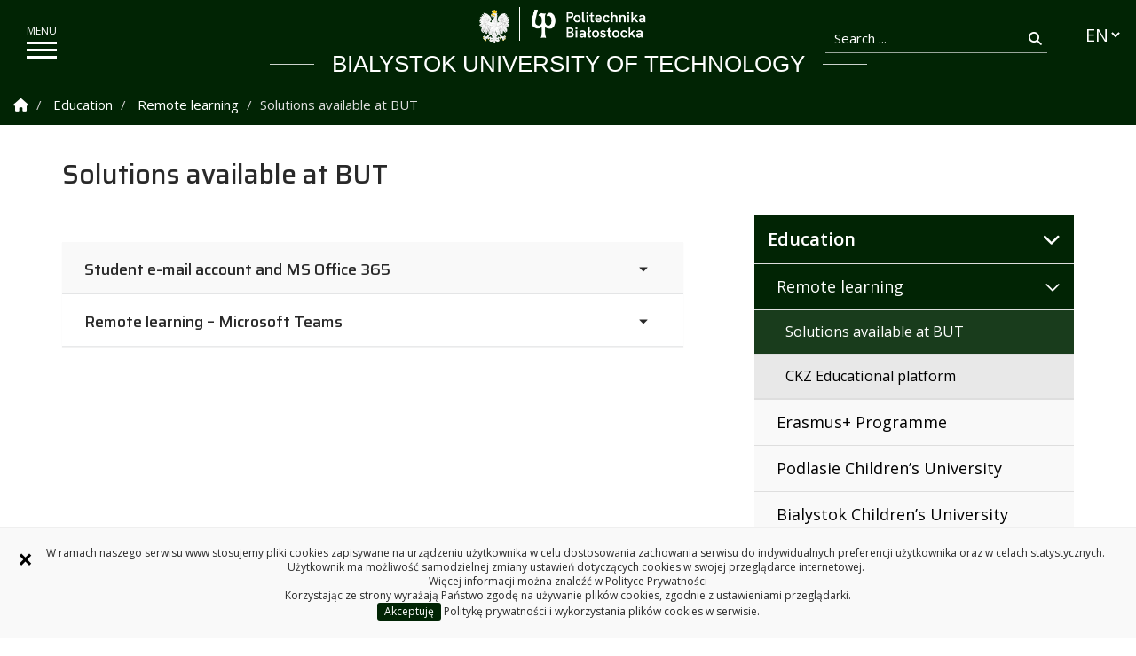

--- FILE ---
content_type: text/html; charset=UTF-8
request_url: https://pb.edu.pl/en/education/remote-learning/solutions-available-at-but/
body_size: 75933
content:
<!DOCTYPE html>
<html lang="en-US">
<head>
    <meta charset="UTF-8">
    <meta http-equiv="X-UA-Compatible" content="IE=edge">
    <meta name="viewport" content="width=device-width, initial-scale=1">
    <link rel="icon" href="https://pb.edu.pl/wp-content/themes/pb/favicon.ico" type="image/x-icon" />
    <!--[if lt IE 9]>
    <script src="https://oss.maxcdn.com/html5shiv/3.7.2/html5shiv.min.js"></script>
    <script src="https://oss.maxcdn.com/respond/1.4.2/respond.min.js"></script>
    <![endif]-->
    <meta name="deklaracja-dostępności" content="https://pb.edu.pl/deklaracja-dostepnosci/" />
    <link href="https://pb.edu.pl/fontawesome/css/all.min.css" rel="stylesheet">
	<meta name='robots' content='index, follow, max-image-preview:large, max-snippet:-1, max-video-preview:-1' />
	<style>img:is([sizes="auto" i], [sizes^="auto," i]) { contain-intrinsic-size: 3000px 1500px }</style>
	<link rel="alternate" hreflang="pl" href="https://pb.edu.pl/ksztalcenie/ksztalcenie-zdalne/rozwiazania-dostepne-na-pb/" />
<link rel="alternate" hreflang="en" href="https://pb.edu.pl/en/education/remote-learning/solutions-available-at-but/" />
<link rel="alternate" hreflang="x-default" href="https://pb.edu.pl/ksztalcenie/ksztalcenie-zdalne/rozwiazania-dostepne-na-pb/" />

	<!-- This site is optimized with the Yoast SEO plugin v26.4 - https://yoast.com/wordpress/plugins/seo/ -->
	<title>Solutions available at BUT - Bialystok University of Technology</title>
	<meta name="description" content="&nbsp;" />
	<link rel="canonical" href="https://pb.edu.pl/en/education/remote-learning/solutions-available-at-but/" />
	<meta property="og:locale" content="en_US" />
	<meta property="og:type" content="article" />
	<meta property="og:title" content="Solutions available at BUT - Bialystok University of Technology" />
	<meta property="og:description" content="&nbsp;" />
	<meta property="og:url" content="https://pb.edu.pl/en/education/remote-learning/solutions-available-at-but/" />
	<meta property="og:site_name" content="Bialystok University of Technology" />
	<meta property="article:modified_time" content="2022-04-04T15:56:45+00:00" />
	<meta name="twitter:label1" content="Est. reading time" />
	<meta name="twitter:data1" content="1 minute" />
	<script type="application/ld+json" class="yoast-schema-graph">{"@context":"https://schema.org","@graph":[{"@type":"WebPage","@id":"https://pb.edu.pl/en/education/remote-learning/solutions-available-at-but/","url":"https://pb.edu.pl/en/education/remote-learning/solutions-available-at-but/","name":"Solutions available at BUT - Bialystok University of Technology","isPartOf":{"@id":"https://pb.edu.pl/en/#website"},"datePublished":"2020-03-20T17:07:00+00:00","dateModified":"2022-04-04T15:56:45+00:00","description":"&nbsp;","breadcrumb":{"@id":"https://pb.edu.pl/en/education/remote-learning/solutions-available-at-but/#breadcrumb"},"inLanguage":"en-US","potentialAction":[{"@type":"ReadAction","target":["https://pb.edu.pl/en/education/remote-learning/solutions-available-at-but/"]}]},{"@type":"BreadcrumbList","@id":"https://pb.edu.pl/en/education/remote-learning/solutions-available-at-but/#breadcrumb","itemListElement":[{"@type":"ListItem","position":1,"name":"Home","item":"https://pb.edu.pl/en/"},{"@type":"ListItem","position":2,"name":"Education","item":"https://pb.edu.pl/en/education/"},{"@type":"ListItem","position":3,"name":"Remote learning","item":"https://pb.edu.pl/en/education/remote-learning/"},{"@type":"ListItem","position":4,"name":"Solutions available at BUT"}]},{"@type":"WebSite","@id":"https://pb.edu.pl/en/#website","url":"https://pb.edu.pl/en/","name":"Bialystok University of Technology","description":"","potentialAction":[{"@type":"SearchAction","target":{"@type":"EntryPoint","urlTemplate":"https://pb.edu.pl/en/?s={search_term_string}"},"query-input":{"@type":"PropertyValueSpecification","valueRequired":true,"valueName":"search_term_string"}}],"inLanguage":"en-US"}]}</script>
	<!-- / Yoast SEO plugin. -->


<link rel="alternate" type="application/rss+xml" title="Bialystok University of Technology &raquo; Feed" href="https://pb.edu.pl/en/feed/" />
<script type="text/javascript">
/* <![CDATA[ */
window._wpemojiSettings = {"baseUrl":"https:\/\/s.w.org\/images\/core\/emoji\/16.0.1\/72x72\/","ext":".png","svgUrl":"https:\/\/s.w.org\/images\/core\/emoji\/16.0.1\/svg\/","svgExt":".svg","source":{"concatemoji":"https:\/\/pb.edu.pl\/wp-includes\/js\/wp-emoji-release.min.js?ver=6.8.2"}};
/*! This file is auto-generated */
!function(s,n){var o,i,e;function c(e){try{var t={supportTests:e,timestamp:(new Date).valueOf()};sessionStorage.setItem(o,JSON.stringify(t))}catch(e){}}function p(e,t,n){e.clearRect(0,0,e.canvas.width,e.canvas.height),e.fillText(t,0,0);var t=new Uint32Array(e.getImageData(0,0,e.canvas.width,e.canvas.height).data),a=(e.clearRect(0,0,e.canvas.width,e.canvas.height),e.fillText(n,0,0),new Uint32Array(e.getImageData(0,0,e.canvas.width,e.canvas.height).data));return t.every(function(e,t){return e===a[t]})}function u(e,t){e.clearRect(0,0,e.canvas.width,e.canvas.height),e.fillText(t,0,0);for(var n=e.getImageData(16,16,1,1),a=0;a<n.data.length;a++)if(0!==n.data[a])return!1;return!0}function f(e,t,n,a){switch(t){case"flag":return n(e,"\ud83c\udff3\ufe0f\u200d\u26a7\ufe0f","\ud83c\udff3\ufe0f\u200b\u26a7\ufe0f")?!1:!n(e,"\ud83c\udde8\ud83c\uddf6","\ud83c\udde8\u200b\ud83c\uddf6")&&!n(e,"\ud83c\udff4\udb40\udc67\udb40\udc62\udb40\udc65\udb40\udc6e\udb40\udc67\udb40\udc7f","\ud83c\udff4\u200b\udb40\udc67\u200b\udb40\udc62\u200b\udb40\udc65\u200b\udb40\udc6e\u200b\udb40\udc67\u200b\udb40\udc7f");case"emoji":return!a(e,"\ud83e\udedf")}return!1}function g(e,t,n,a){var r="undefined"!=typeof WorkerGlobalScope&&self instanceof WorkerGlobalScope?new OffscreenCanvas(300,150):s.createElement("canvas"),o=r.getContext("2d",{willReadFrequently:!0}),i=(o.textBaseline="top",o.font="600 32px Arial",{});return e.forEach(function(e){i[e]=t(o,e,n,a)}),i}function t(e){var t=s.createElement("script");t.src=e,t.defer=!0,s.head.appendChild(t)}"undefined"!=typeof Promise&&(o="wpEmojiSettingsSupports",i=["flag","emoji"],n.supports={everything:!0,everythingExceptFlag:!0},e=new Promise(function(e){s.addEventListener("DOMContentLoaded",e,{once:!0})}),new Promise(function(t){var n=function(){try{var e=JSON.parse(sessionStorage.getItem(o));if("object"==typeof e&&"number"==typeof e.timestamp&&(new Date).valueOf()<e.timestamp+604800&&"object"==typeof e.supportTests)return e.supportTests}catch(e){}return null}();if(!n){if("undefined"!=typeof Worker&&"undefined"!=typeof OffscreenCanvas&&"undefined"!=typeof URL&&URL.createObjectURL&&"undefined"!=typeof Blob)try{var e="postMessage("+g.toString()+"("+[JSON.stringify(i),f.toString(),p.toString(),u.toString()].join(",")+"));",a=new Blob([e],{type:"text/javascript"}),r=new Worker(URL.createObjectURL(a),{name:"wpTestEmojiSupports"});return void(r.onmessage=function(e){c(n=e.data),r.terminate(),t(n)})}catch(e){}c(n=g(i,f,p,u))}t(n)}).then(function(e){for(var t in e)n.supports[t]=e[t],n.supports.everything=n.supports.everything&&n.supports[t],"flag"!==t&&(n.supports.everythingExceptFlag=n.supports.everythingExceptFlag&&n.supports[t]);n.supports.everythingExceptFlag=n.supports.everythingExceptFlag&&!n.supports.flag,n.DOMReady=!1,n.readyCallback=function(){n.DOMReady=!0}}).then(function(){return e}).then(function(){var e;n.supports.everything||(n.readyCallback(),(e=n.source||{}).concatemoji?t(e.concatemoji):e.wpemoji&&e.twemoji&&(t(e.twemoji),t(e.wpemoji)))}))}((window,document),window._wpemojiSettings);
/* ]]> */
</script>
<style id='wp-emoji-styles-inline-css' type='text/css'>

	img.wp-smiley, img.emoji {
		display: inline !important;
		border: none !important;
		box-shadow: none !important;
		height: 1em !important;
		width: 1em !important;
		margin: 0 0.07em !important;
		vertical-align: -0.1em !important;
		background: none !important;
		padding: 0 !important;
	}
</style>
<style id='classic-theme-styles-inline-css' type='text/css'>
/*! This file is auto-generated */
.wp-block-button__link{color:#fff;background-color:#32373c;border-radius:9999px;box-shadow:none;text-decoration:none;padding:calc(.667em + 2px) calc(1.333em + 2px);font-size:1.125em}.wp-block-file__button{background:#32373c;color:#fff;text-decoration:none}
</style>
<style id='global-styles-inline-css' type='text/css'>
:root{--wp--preset--aspect-ratio--square: 1;--wp--preset--aspect-ratio--4-3: 4/3;--wp--preset--aspect-ratio--3-4: 3/4;--wp--preset--aspect-ratio--3-2: 3/2;--wp--preset--aspect-ratio--2-3: 2/3;--wp--preset--aspect-ratio--16-9: 16/9;--wp--preset--aspect-ratio--9-16: 9/16;--wp--preset--color--black: #000000;--wp--preset--color--cyan-bluish-gray: #abb8c3;--wp--preset--color--white: #ffffff;--wp--preset--color--pale-pink: #f78da7;--wp--preset--color--vivid-red: #cf2e2e;--wp--preset--color--luminous-vivid-orange: #ff6900;--wp--preset--color--luminous-vivid-amber: #fcb900;--wp--preset--color--light-green-cyan: #7bdcb5;--wp--preset--color--vivid-green-cyan: #00d084;--wp--preset--color--pale-cyan-blue: #8ed1fc;--wp--preset--color--vivid-cyan-blue: #0693e3;--wp--preset--color--vivid-purple: #9b51e0;--wp--preset--gradient--vivid-cyan-blue-to-vivid-purple: linear-gradient(135deg,rgba(6,147,227,1) 0%,rgb(155,81,224) 100%);--wp--preset--gradient--light-green-cyan-to-vivid-green-cyan: linear-gradient(135deg,rgb(122,220,180) 0%,rgb(0,208,130) 100%);--wp--preset--gradient--luminous-vivid-amber-to-luminous-vivid-orange: linear-gradient(135deg,rgba(252,185,0,1) 0%,rgba(255,105,0,1) 100%);--wp--preset--gradient--luminous-vivid-orange-to-vivid-red: linear-gradient(135deg,rgba(255,105,0,1) 0%,rgb(207,46,46) 100%);--wp--preset--gradient--very-light-gray-to-cyan-bluish-gray: linear-gradient(135deg,rgb(238,238,238) 0%,rgb(169,184,195) 100%);--wp--preset--gradient--cool-to-warm-spectrum: linear-gradient(135deg,rgb(74,234,220) 0%,rgb(151,120,209) 20%,rgb(207,42,186) 40%,rgb(238,44,130) 60%,rgb(251,105,98) 80%,rgb(254,248,76) 100%);--wp--preset--gradient--blush-light-purple: linear-gradient(135deg,rgb(255,206,236) 0%,rgb(152,150,240) 100%);--wp--preset--gradient--blush-bordeaux: linear-gradient(135deg,rgb(254,205,165) 0%,rgb(254,45,45) 50%,rgb(107,0,62) 100%);--wp--preset--gradient--luminous-dusk: linear-gradient(135deg,rgb(255,203,112) 0%,rgb(199,81,192) 50%,rgb(65,88,208) 100%);--wp--preset--gradient--pale-ocean: linear-gradient(135deg,rgb(255,245,203) 0%,rgb(182,227,212) 50%,rgb(51,167,181) 100%);--wp--preset--gradient--electric-grass: linear-gradient(135deg,rgb(202,248,128) 0%,rgb(113,206,126) 100%);--wp--preset--gradient--midnight: linear-gradient(135deg,rgb(2,3,129) 0%,rgb(40,116,252) 100%);--wp--preset--font-size--small: 13px;--wp--preset--font-size--medium: 20px;--wp--preset--font-size--large: 36px;--wp--preset--font-size--x-large: 42px;--wp--preset--spacing--20: 0.44rem;--wp--preset--spacing--30: 0.67rem;--wp--preset--spacing--40: 1rem;--wp--preset--spacing--50: 1.5rem;--wp--preset--spacing--60: 2.25rem;--wp--preset--spacing--70: 3.38rem;--wp--preset--spacing--80: 5.06rem;--wp--preset--shadow--natural: 6px 6px 9px rgba(0, 0, 0, 0.2);--wp--preset--shadow--deep: 12px 12px 50px rgba(0, 0, 0, 0.4);--wp--preset--shadow--sharp: 6px 6px 0px rgba(0, 0, 0, 0.2);--wp--preset--shadow--outlined: 6px 6px 0px -3px rgba(255, 255, 255, 1), 6px 6px rgba(0, 0, 0, 1);--wp--preset--shadow--crisp: 6px 6px 0px rgba(0, 0, 0, 1);}:where(.is-layout-flex){gap: 0.5em;}:where(.is-layout-grid){gap: 0.5em;}body .is-layout-flex{display: flex;}.is-layout-flex{flex-wrap: wrap;align-items: center;}.is-layout-flex > :is(*, div){margin: 0;}body .is-layout-grid{display: grid;}.is-layout-grid > :is(*, div){margin: 0;}:where(.wp-block-columns.is-layout-flex){gap: 2em;}:where(.wp-block-columns.is-layout-grid){gap: 2em;}:where(.wp-block-post-template.is-layout-flex){gap: 1.25em;}:where(.wp-block-post-template.is-layout-grid){gap: 1.25em;}.has-black-color{color: var(--wp--preset--color--black) !important;}.has-cyan-bluish-gray-color{color: var(--wp--preset--color--cyan-bluish-gray) !important;}.has-white-color{color: var(--wp--preset--color--white) !important;}.has-pale-pink-color{color: var(--wp--preset--color--pale-pink) !important;}.has-vivid-red-color{color: var(--wp--preset--color--vivid-red) !important;}.has-luminous-vivid-orange-color{color: var(--wp--preset--color--luminous-vivid-orange) !important;}.has-luminous-vivid-amber-color{color: var(--wp--preset--color--luminous-vivid-amber) !important;}.has-light-green-cyan-color{color: var(--wp--preset--color--light-green-cyan) !important;}.has-vivid-green-cyan-color{color: var(--wp--preset--color--vivid-green-cyan) !important;}.has-pale-cyan-blue-color{color: var(--wp--preset--color--pale-cyan-blue) !important;}.has-vivid-cyan-blue-color{color: var(--wp--preset--color--vivid-cyan-blue) !important;}.has-vivid-purple-color{color: var(--wp--preset--color--vivid-purple) !important;}.has-black-background-color{background-color: var(--wp--preset--color--black) !important;}.has-cyan-bluish-gray-background-color{background-color: var(--wp--preset--color--cyan-bluish-gray) !important;}.has-white-background-color{background-color: var(--wp--preset--color--white) !important;}.has-pale-pink-background-color{background-color: var(--wp--preset--color--pale-pink) !important;}.has-vivid-red-background-color{background-color: var(--wp--preset--color--vivid-red) !important;}.has-luminous-vivid-orange-background-color{background-color: var(--wp--preset--color--luminous-vivid-orange) !important;}.has-luminous-vivid-amber-background-color{background-color: var(--wp--preset--color--luminous-vivid-amber) !important;}.has-light-green-cyan-background-color{background-color: var(--wp--preset--color--light-green-cyan) !important;}.has-vivid-green-cyan-background-color{background-color: var(--wp--preset--color--vivid-green-cyan) !important;}.has-pale-cyan-blue-background-color{background-color: var(--wp--preset--color--pale-cyan-blue) !important;}.has-vivid-cyan-blue-background-color{background-color: var(--wp--preset--color--vivid-cyan-blue) !important;}.has-vivid-purple-background-color{background-color: var(--wp--preset--color--vivid-purple) !important;}.has-black-border-color{border-color: var(--wp--preset--color--black) !important;}.has-cyan-bluish-gray-border-color{border-color: var(--wp--preset--color--cyan-bluish-gray) !important;}.has-white-border-color{border-color: var(--wp--preset--color--white) !important;}.has-pale-pink-border-color{border-color: var(--wp--preset--color--pale-pink) !important;}.has-vivid-red-border-color{border-color: var(--wp--preset--color--vivid-red) !important;}.has-luminous-vivid-orange-border-color{border-color: var(--wp--preset--color--luminous-vivid-orange) !important;}.has-luminous-vivid-amber-border-color{border-color: var(--wp--preset--color--luminous-vivid-amber) !important;}.has-light-green-cyan-border-color{border-color: var(--wp--preset--color--light-green-cyan) !important;}.has-vivid-green-cyan-border-color{border-color: var(--wp--preset--color--vivid-green-cyan) !important;}.has-pale-cyan-blue-border-color{border-color: var(--wp--preset--color--pale-cyan-blue) !important;}.has-vivid-cyan-blue-border-color{border-color: var(--wp--preset--color--vivid-cyan-blue) !important;}.has-vivid-purple-border-color{border-color: var(--wp--preset--color--vivid-purple) !important;}.has-vivid-cyan-blue-to-vivid-purple-gradient-background{background: var(--wp--preset--gradient--vivid-cyan-blue-to-vivid-purple) !important;}.has-light-green-cyan-to-vivid-green-cyan-gradient-background{background: var(--wp--preset--gradient--light-green-cyan-to-vivid-green-cyan) !important;}.has-luminous-vivid-amber-to-luminous-vivid-orange-gradient-background{background: var(--wp--preset--gradient--luminous-vivid-amber-to-luminous-vivid-orange) !important;}.has-luminous-vivid-orange-to-vivid-red-gradient-background{background: var(--wp--preset--gradient--luminous-vivid-orange-to-vivid-red) !important;}.has-very-light-gray-to-cyan-bluish-gray-gradient-background{background: var(--wp--preset--gradient--very-light-gray-to-cyan-bluish-gray) !important;}.has-cool-to-warm-spectrum-gradient-background{background: var(--wp--preset--gradient--cool-to-warm-spectrum) !important;}.has-blush-light-purple-gradient-background{background: var(--wp--preset--gradient--blush-light-purple) !important;}.has-blush-bordeaux-gradient-background{background: var(--wp--preset--gradient--blush-bordeaux) !important;}.has-luminous-dusk-gradient-background{background: var(--wp--preset--gradient--luminous-dusk) !important;}.has-pale-ocean-gradient-background{background: var(--wp--preset--gradient--pale-ocean) !important;}.has-electric-grass-gradient-background{background: var(--wp--preset--gradient--electric-grass) !important;}.has-midnight-gradient-background{background: var(--wp--preset--gradient--midnight) !important;}.has-small-font-size{font-size: var(--wp--preset--font-size--small) !important;}.has-medium-font-size{font-size: var(--wp--preset--font-size--medium) !important;}.has-large-font-size{font-size: var(--wp--preset--font-size--large) !important;}.has-x-large-font-size{font-size: var(--wp--preset--font-size--x-large) !important;}
:where(.wp-block-post-template.is-layout-flex){gap: 1.25em;}:where(.wp-block-post-template.is-layout-grid){gap: 1.25em;}
:where(.wp-block-columns.is-layout-flex){gap: 2em;}:where(.wp-block-columns.is-layout-grid){gap: 2em;}
:root :where(.wp-block-pullquote){font-size: 1.5em;line-height: 1.6;}
</style>
<link rel='stylesheet' id='wpa-css-css' href='https://pb.edu.pl/wp-content/plugins/honeypot/includes/css/wpa.css?ver=2.3.04' type='text/css' media='all' />
<link rel='stylesheet' id='contact-form-7-css' href='https://pb.edu.pl/wp-content/plugins/contact-form-7/includes/css/styles.css?ver=6.1.3' type='text/css' media='all' />
<link rel='stylesheet' id='pb-publikacje-styles-css' href='https://pb.edu.pl/wp-content/plugins/pb-publikacje-pracownikow/assets/css/publikacje.css?ver=1.0.0' type='text/css' media='all' />
<link rel='stylesheet' id='wpml-legacy-dropdown-0-css' href='https://pb.edu.pl/wp-content/plugins/sitepress-multilingual-cms/templates/language-switchers/legacy-dropdown/style.min.css?ver=1' type='text/css' media='all' />
<link rel='stylesheet' id='style-css' href='https://pb.edu.pl/wp-content/themes/pb/style.min.css?ver=1763381126' type='text/css' media='all' />
<style id='style-inline-css' type='text/css'>

            body{background: #ffffff;}
            .strona-dzialowa .navbar-fixed-top .header,
            .strona-dzialowa #breadcrumb,
            .strona-dzialowa #breadcrumb .button-toggle {
                background-color: #012404;
            }
            .wpcf7 .wpcf7-submit{
              background: #012404;
            }
            .strona-dzialowa .panel .panel-heading {
                background: #012404;
                outline: solid 1px #012404;
            }
            .strona-dzialowa .content a.button,
            .strona-dzialowa .content button.button,
            .strona-dzialowa .content a.btn-default,
            .strona-dzialowa .content button.btn-default {
                color: #012404;
                border: solid 1px #012404;
            }
            .content .search-form .button,
            .strona-dzialowa .content .button.active,
            .strona-dzialowa .content .button:hover,
            .strona-dzialowa .content .btn-default.active,
            .strona-dzialowa .content .btn-default:hover {
                background: #012404;
                color: #fff;
            }
            .boxlink-title{
              background-color: #012404;
            }
            .boxlink-content::before{
              background-color: #012404;
            }
            #search-topbar{
              background-color: #012404;
            }
            #submenu .nav-menu a{
                color: #1a431f;
                border-color: rgba(26,67,31,0.2);
            }
            #submenu .nav-menu a:hover{
                color: rgba(26,67,31,0.6);
            }
            #submenu .nav-menu a:after{
                background-color: #1a431f;
            }
           :root{--accent-color: #012404;--accent-color-900: #000000;--accent-color-800: #000000;--accent-color-700: #000000;--accent-color-600: #000c00;--accent-color-500: #012404;--accent-color-400: #193c1c;--accent-color-300: #315434;--accent-color-200: #496c4c;--accent-color-100: #618464;}
</style>
<link rel='stylesheet' id='cf7cf-style-css' href='https://pb.edu.pl/wp-content/plugins/cf7-conditional-fields/style.css?ver=2.6.6' type='text/css' media='all' />
<script type="text/javascript" id="wpml-cookie-js-extra">
/* <![CDATA[ */
var wpml_cookies = {"wp-wpml_current_language":{"value":"en","expires":1,"path":"\/"}};
var wpml_cookies = {"wp-wpml_current_language":{"value":"en","expires":1,"path":"\/"}};
/* ]]> */
</script>
<script type="text/javascript" src="https://pb.edu.pl/wp-content/plugins/sitepress-multilingual-cms/res/js/cookies/language-cookie.js?ver=476000" id="wpml-cookie-js" defer="defer" data-wp-strategy="defer"></script>
<script type="text/javascript" src="https://pb.edu.pl/wp-includes/js/jquery/jquery.min.js?ver=3.7.1" id="jquery-core-js"></script>
<script type="text/javascript" src="https://pb.edu.pl/wp-includes/js/jquery/jquery-migrate.min.js?ver=3.4.1" id="jquery-migrate-js"></script>
<script type="text/javascript" src="https://pb.edu.pl/wp-content/plugins/sitepress-multilingual-cms/templates/language-switchers/legacy-dropdown/script.min.js?ver=1" id="wpml-legacy-dropdown-0-js"></script>
<script type="text/javascript" src="https://pb.edu.pl/wp-content/themes/pb/assets/js/vendors.min.js?ver=1" id="scripts-vendors-js"></script>
<link rel="https://api.w.org/" href="https://pb.edu.pl/en/wp-json/" /><link rel="alternate" title="JSON" type="application/json" href="https://pb.edu.pl/en/wp-json/wp/v2/pages/63654" /><link rel="EditURI" type="application/rsd+xml" title="RSD" href="https://pb.edu.pl/xmlrpc.php?rsd" />
<meta name="generator" content="WordPress 6.8.2" />
<link rel='shortlink' href='https://pb.edu.pl/en/?p=63654' />
<link rel="alternate" title="oEmbed (JSON)" type="application/json+oembed" href="https://pb.edu.pl/en/wp-json/oembed/1.0/embed?url=https%3A%2F%2Fpb.edu.pl%2Fen%2Feducation%2Fremote-learning%2Fsolutions-available-at-but%2F" />
<link rel="alternate" title="oEmbed (XML)" type="text/xml+oembed" href="https://pb.edu.pl/en/wp-json/oembed/1.0/embed?url=https%3A%2F%2Fpb.edu.pl%2Fen%2Feducation%2Fremote-learning%2Fsolutions-available-at-but%2F&#038;format=xml" />
<meta name="generator" content="WPML ver:4.7.6 stt:1,40;" />
		<style type="text/css" id="wp-custom-css">
			 .pb-publikacja-autorzy strong {
  font-weight: 700;
  color: #444;
}


#media .fab {
	font-size: 2rem;
}

#media .fa-brands {
	font-size: 2.4rem;
}

.font-500 {
	font-weight: 500;
}

.font-600 {
	font-weight: 600;
}

.stara-kandydaci
{
	display: none;
}

.ankieta label {font-weight: normal;}

html{
 scroll-padding-top: 140px;
}

@media (min-width: 768px) {
  .textwidget img.footer-bip {
    margin: 0;
  }
}

.page-id-19905 div[id^="custom-collapse-"].panel-group {
  margin: 0;
}

.colapse-no-margin .panel .panel-title {
  margin-top: 0.4em !important;
  color: #fff !important;
  font-size: 16px !important;
}

.colapse no-margin .panel .panel-heading {
  background: #012404 !important;
  padding: 10px 15px !important;
}

.colapse-no-margin .panel {
  margin-bottom: 1px !important;
}
.colapse-no-margin .panel-group {
  margin-right: 0 !important;
}

.page-id-37331 .container.content {
  width: 100%;
}
.button-wybory {
  background: #fff;
  color: #fff;
  font-size: 3rem;
  display: block;
  letter-spacing: 3px;
  margin: 0 0 20px;
  border: solid 0px;
}
.button-wybory:after {
  position: absolute;
  top: 0px;
  bottom: 1px;
  content: "";
  left: 50%;
  right: 50%;
  background: rgba(255, 255, 255, 0.12);
  -webkit-transition: all 0.5s;
  transition: all 0.5s;
}
.button-wybory:hover:after {
  left: 1px;
  right: 1px;
}
.home .button-wybory {
  letter-spacing: 1px;
  font-size: 2.6rem;
}
.button-wybory i {
  font-size: 40px;
  vertical-align: middle;
}
.home .button-wybory.bg-blue {
  background: #003f8e;
  letter-spacing: 0px;
}

.home .button-wybory.bg-green {
  background: #6465a6;
  letter-spacing: 0px;
}
.home .button-wybory.bg-green .fa {
  font-size: 30px;
  margin: 0px 0;
}

@media (max-width: 767px) {
  .button-wybory {
    margin: 1em 0;
    font-size: 2rem;
  }

  #carousel-hp {
    display: none;
  }
  .home .button-wybory {
    font-size: 1.6rem;
    padding-left: 10px;
    padding-right: 10px;
    margin-bottom: 0;
    letter-spacing: 1px;
  }
  .button-wybory i {
    font-size: 30px;
    vertical-align: middle;
  }
	
}

/* rekrutacja I stopnia */
.button-rekrutacja1stopnia {
  display: block;
  color: #012404;
  background: #ffed4d url(https://pb.edu.pl/wp-content/uploads/2022/05/baner-maly-glowna-studiujna.jpg) center no-repeat !important;
  font-size: 2.6rem;
  letter-spacing: 1px;
  border: solid 0px;
  margin-bottom: 20px;
  color: #203558;
  padding: 15px 25px;
  height: 65px;
	white-space:nowrap;
	text-indent: 200%;
	overflow: hidden;
}

.button-rekrutacja1stopnia i {
  font-size: 40px;
  vertical-align: middle;
}

.button-rekrutacja1stopnia:hover {
  color: #203558;
}

.button-rekrutacja1stopnia:after {
  position: absolute;
  top: 0px;
  bottom: 1px;
  content: "";
  left: 50%;
  right: 50%;
  background: rgba(255, 255, 255, 0.5);
  -webkit-transition: all 0.5s;
  transition: all 0.5s;
  color: #203558;
}
.button-rekrutacja1stopnia:hover:after {
  left: 1px;
  right: 1px;
}

.button-rekrutacja1stopnia:visited {
  color: #203558;
}

@media (max-width: 767px) {
	.button-rekrutacja1stopnia{
		margin-bottom: 0;
		
	}
}

/* rekrutacja I stopnia long */
.button-rekrutacja1stopnia-long {
  display: block;
  color: #012404;
  background: #ffed4d url(https://pb.edu.pl/wp-content/uploads/2022/06/baner-studiujna-long-1140x80-1.jpg) center no-repeat !important;
  font-size: 2.6rem;
  letter-spacing: 1px;
  border: solid 0px;
  margin-bottom: 20px;
  color: #203558;
  padding: 15px 25px;
  height: 65px;
	white-space:nowrap;
	text-indent: 200%;
	overflow: hidden;
}

.button-rekrutacja1stopnia-long i {
  font-size: 40px;
  vertical-align: middle;
}

.button-rekrutacja1stopnia-long:hover {
  color: #203558;
}

.button-rekrutacja1stopnia-long:after {
  position: absolute;
  top: 0px;
  bottom: 1px;
  content: "";
  left: 50%;
  right: 50%;
  background: rgba(255, 255, 255, 0.5);
  -webkit-transition: all 0.5s;
  transition: all 0.5s;
  color: #203558;
}
.button-rekrutacja1stopnia-long:hover:after {
  left: 1px;
  right: 1px;
}

.button-rekrutacja1stopnia-long:visited {
  color: #203558;
}

@media (max-width: 767px) {
	.button-rekrutacja1stopnia-long {
		margin-bottom: 0;
		display: block;
  color: #012404;
  background-image: url(https://pb.edu.pl/wp-content/uploads/2022/06/baner-maly-glowna-studiujna-720x200-1.jpg) !important;
		background-size:cover !important;
	}
}



/* rekrutacja I stopnia EN */
.button-rekrutacja1stopnia-en {
  display: block;
  color: #012404;
  background: #ffed4d url(https://pb.edu.pl/wp-content/uploads/2022/06/baner-maly-glowna-studiujna-eng.jpg) center no-repeat !important;
  font-size: 2.6rem;
  letter-spacing: 1px;
  border: solid 0px;
  margin-bottom: 20px;
  color: #203558;
  padding: 15px 25px;
  height: 65px;
	white-space:nowrap;
	text-indent: 200%;
	overflow: hidden;
}

.button-rekrutacja1stopnia-en i {
  font-size: 40px;
  vertical-align: middle;
}

.button-rekrutacja1stopnia-en:hover {
  color: #203558;
}

.button-rekrutacja1stopnia-en:after {
  position: absolute;
  top: 0px;
  bottom: 1px;
  content: "";
  left: 50%;
  right: 50%;
  background: rgba(255, 255, 255, 0.5);
  -webkit-transition: all 0.5s;
  transition: all 0.5s;
  color: #203558;
}
.button-rekrutacja1stopnia-en:hover:after {
  left: 1px;
  right: 1px;
}

.button-rekrutacja1stopnia-en:visited {
  color: #203558;
}

@media (max-width: 767px) {
	.button-rekrutacja1stopnia-en {
		margin-bottom: 0;
		display: block;
		background-image: url(https://pb.edu.pl/wp-content/uploads/2022/06/baner-maly-glowna-studiujna-eng.jpg) !important;
		background-size:cover !important;
	}
}


@media (max-width: 991px) {
	.button-pakapierwszakapb, 
	.button-uk, .button-nm, .button-vc, .button-strategia, .button-plan, .button-mzp, .button-vcsmall {
		margin: 0 0 20px !important;
	}
	.button-kandydaci {
		background-size: 100% auto !important;
		background-position: 10% center !important; 
	}
	.button-pakapierwszakapb{
		margin-top: 15px !important;
	}
  
}

/* Info koronawirus */
@media (max-width: 767px) {
	.button-kandydaci {
		background-size: auto 100%  !important;
		background-position: 10% center !important; 
	}
  .page-id-37773 .button-wybory {
    font-size: 1.4rem;
    padding-left: 10px;
    padding-right: 10px;
    margin-bottom: 10px;
    letter-spacing: 1px;
  }
}

/*kształcenie zdalne */
.page-id-37773 .container.content {
  margin-top: 0px !important;
}

.page-id-38367 .container.content {
  margin-top: 0px !important;
}
.alfa:hover {
  display: block;
  opacity: 0.9;
}

.alfa2:hover {
  display: block;
  opacity: 0.5;
}


/* HUB of TALENT 3 */
.page-id-112340 .header,
.parent-pageid-112340 .header,
.page-id-112340 .button:hover,
.parent-pageid-112340 .button:hover,
.page-id-112340 #breadcrumb,
.parent-pageid-112340 #breadcrumb {
  background-color: #18327f;
  border-color: #18327f;
}

.page-id-112340 {
	.btn-hub {
		color: #fff;
	}	
	
		.btn-hub:hover {
		color: #0195DB;
	}	
}

/* HUB of TALENT */
.page-id-40699 .header,
.parent-pageid-40699 .header,
.page-id-40699 .button:hover,
.parent-pageid-40699 .button:hover,
.page-id-40699 #breadcrumb,
.parent-pageid-40699 #breadcrumb {
  background-color: #18327f;
  border-color: #18327f;
}
.button-srodek {
  display: flex;
  justify-content: center;
  align-items: center;
}
.button-srodek .img-hover {
  display: none;
}
.button-srodek:hover .img-hover {
  display: block;
}
.button-srodek:hover .img-normal {
  display: none;
}
@media (max-width: 575px) {
  .page-id-40699 .breadcrumb {
    max-width: 100%;
  }
}

/* HUB of TALENT - szkolenia*/
.page-id-40708 .header,
.parent-pageid-40708 .header,
.page-id-40708 .button:hover,
.parent-pageid-40708 .button:hover,
.page-id-40708 #breadcrumb,
.parent-pageid-40708 #breadcrumb {
  background-color: #18327f;
  border-color: #18327f;
}
@media (max-width: 575px) {
  .page-id-40708 .breadcrumb {
    max-width: 100%;
  }
}

@media (min-width: 768px) {
  #custom_html-3 .fb-pb {
    display: block;
    margin-top: -15px;
  }
}

/*Święto PB 2020 */
.page-id-45770 .header,
.parent-pageid-45770 .header,
.page-id-45770 .button:hover,
.parent-pageid-45770 .button:hover,
.page-id-45770 #breadcrumb,
.parent-pageid-45770 #breadcrumb {
  background-color: #23473b;
  border-color: #23473b;
}

@media (max-width: 575px) {
  .page-id-45770 .breadcrumb {
    max-width: 100%;
  }
}

/* ZAKLADKI */
.page-id-46744 .nav-tabs > li.active > a,
.nav-tabs > li.active > a:hover,
.nav-tabs > li.active > a:focus {
  color: #012404;
  font-size: 2rem;
  font-weight: 600;
  text-decoration: none;
  cursor: default;
  background-color: #fff;
  border: 1px solid #ddd;
  border-bottom-color: rgb(221, 221, 221);
  border-bottom-color: transparent;
  padding-right: 30px;
  padding-left: 30px;
}
.nav-tabs {
  overflow: initial !important;
}
.nav-tabs > li {
  float: left;
  margin-bottom: -1px !important;
}
.nav-tabs > li.active > a {
}

.nav-tabs > li > a {
  margin-right: 1px;
  line-height: 1.4;
  font-size: 2rem;
  font-weight: 600;
  text-decoration: none;
  border: 1px solid transparent;
  border-radius: 4px 4px 0 0;
  padding-right: 30px;
  padding-left: 30px;
  color: #012404 !important;
}

.nav-tabs > li > a:hover {
  text-decoration: underline;
}

.tab-content {
  padding-top: 30px;
}

.tab-content a {
  color: #3c6a40;
  font-size: 1.8rem;
  font-weight: 600;
  text-decoration: none;
  display: inline-flex;
  align-items: center;
}

.tab-content a:hover {
  color: #23527c;
  text-decoration: underline;
}

.tab-content span {
  font-size: 3rem;
  margin-right: 10px;
}

.ikony-img {
  margin: 12px;
  opacity: 1;
  transition: 0.5s ease;
  backface-visibility: hidden;
}

.ikony-img:hover {
  opacity: 0.3;
}

.btn-studiuj {
  background-color: #012404;
  color: #fff;
}

.btn-studiuj:hover {
  background-color: #fff;
  color: #012404;
}

.page-id-49064 span.wpcf7-list-item {
  display: block;
}

.page-id-49064 span.wpcf7-list-item-label {
  font-weight: normal;
}

/* obsługa informatyczna */

.page-id-35780 .panel-heading {
  background: #012404 !important;
}

.button-pakapierwszakapb {
  background: #000
    url("https://pb.edu.pl/wp-content/uploads/2023/07/2023-06-ksiega-identyfikacji-wizualnej-button-www-desktop-555x65-0.jpg") !important;

  max-width: 1140px;
  height: 65px;
  background-repeat: no-repeat;
  background-position: center;
  margin-bottom: 20px !important;
  font-size: 0 !important;
}
.button-pakapierwszakapb:hover {
	
}

@media (max-width: 460px) {
  .button-pakapierwszakapb {
   background: url(https://pb.edu.pl/wp-content/uploads/2023/07/2023-06-ksiega-identyfikacji-wizualnej-button-www-mobile-700x200-1.jpg) !important;
		background-size: cover !important;
		background-position: center !important
  }
}
.button-maturanek {
  background-image: url("https://pb.edu.pl/wp-content/uploads/2021/10/maturanek-przycisk-main.jpg");

  max-width: 1140px;
  height: 64px;
  background-repeat: no-repeat;
  background-size: 100% auto;
  margin-bottom: 20px;
  font-size: 0 !important;
}
.button-uk{
	background: url(https://pb.edu.pl/wp-content/uploads/2022/03/555_65_2.jpg) center repeat-x !important;
	color: transparent !important;
	height: 64px;
}
.button-xylopolis {
  background-image: url("https://pb.edu.pl/wp-content/uploads/2021/10/xylopolis-przycisk-main.jpg");

  max-width: 1140px;
  height: 64px;
  background-repeat: no-repeat;
  background-size: 100% auto;
  margin-bottom: 20px;
  font-size: 0 !important;
}

.button-vc {
  background-image: url("https://pb.edu.pl/wp-content/uploads/2022/12/via-carpatia-przycisk-main.jpg");

  max-width: 1140px;
  height: 65px;
  background-repeat: no-repeat;
  background-size: auto 100% ;
	background-position: center;
  margin-bottom: 20px;
  font-size: 0 !important;
}


.button-nm {
  background-image: url("https://pb.edu.pl/wp-content/uploads/2023/02/02-2023-niesamowita-maszyna-pb-przycisk.jpg");

  max-width: 1140px;
  height: 64px;
  background-repeat: no-repeat;
  background-size: auto 100% ;
	background-position: center;
  margin-bottom: 20px;
  font-size: 0 !important;
}


.button-doswiadczajzpb {
  background: #fff
    url("https://pb.edu.pl/wp-content/uploads/2022/01/doswiadczaj-z-pb-btn.jpg");

  max-width: 1140px;
  height: 65px;
  background-repeat: no-repeat;
  background-position: center;
  margin-bottom: 20px !important;
  font-size: 0 !important;
}
.button-kandydaci {
  background: #fff
    url("https://pb.edu.pl/wp-content/uploads/2023/06/studiuj-dla-siebie-baner-glowna.jpg");

  max-width: 1140px;
  height: 178px;
  background-repeat: no-repeat;
  background-position: center;
  margin-bottom: 20px !important;
  font-size: 0 !important;
}

.home .button-wybory.button-strategia, .home .button-wybory.button-plan {
	display: flex;
	justify-content: center;
	align-items: center;
	font-size: 17px;
	min-height: 65px;
}


@media (max-width: 460px) {
  .button-doswiadczajzpb {
    background-size: auto 80% !important;
			margin-top: 10px !important;
		margin-bottom: 0px !important;
  }
	.button-uk{
		background-size: auto 92% !important;
	}
	
	.button-kandydaci{
		background: url(https://pb.edu.pl/wp-content/uploads/2023/06/studiuj-dla-siebie-baner-glowna-mobile-690x360-1.jpg) right center no-repeat;
		background-size: cover !important;
	}
}



@media (max-width: 768px) {
	.button-doswiadczajzpb {
		margin-top: 15px !important;
		margin-bottom: 0px !important;
	}
  
  .button-xylopolis,
	.button-vc,
	.button-nm,
	.button-doswiadczajzpb {
    background-size: 100% auto;
    background-position: center;
  }
  .button-maturanek {
    background-size: 100% auto;
    background-position: center;
  }
	
	.button-vcsmall, .button-mzp {
	
	}
	
}

@media (max-width: 480px) {
	
  .button-xylopolis ,
	.button-vc,
	.button-maturanek {
		background-size: auto 90% ;
	}
	
	.button-vcsmall, .button-mzp {
		
	}
	
	.button-nm{
		background-image: url('https://pb.edu.pl/wp-content/uploads/2023/02/02-2023-niesamowita-maszyna-pb-przycisk-mobile.jpg')
	}
}

.page-id-52046 .wpml-ls-legacy-dropdown .wpml-ls-item > a, .page-id-71101 .wpml-ls-legacy-dropdown .wpml-ls-item > a {
	color: #fff !important;
	background-color: #46301e;
}

.page-id-52046 .button, 
.page-id-71101 .button {
  color: #fff !important;
  background-color: #46301e;
  font-family: "Saira", sans-serif;
}
.parent-pageid-52046 .header,
.page-id-52046 .header,
.parent-pageid-52046 #search-topbar,
.page-id-52046 #search-topbar,
.parent-pageid-52046 #breadcrumb,
.page-id-52046 #breadcrumb,
.parent-pageid-71101 .header,
.page-id-71101 .header,
.parent-pageid-71101 #search-topbar,
.page-id-71101 #search-topbar,
.parent-pageid-71101 #breadcrumb,
.page-id-71101 #breadcrumb{
  background-color: #46301e !important;
}
.parent-pageid-52046 .content h1,
.page-id-52046 .content h1,
.page-id-52046 .content .h1,
.parent-pageid-52046 .content h2,
.page-id-52046 .content h2,
.page-id-52046 .content .h2,
.parent-pageid-71101 .content h1,
.page-id-71101 .content h1,
.page-id-71101 .content .h1,
.parent-pageid-71101 .content h2,
.page-id-71101 .content h2,
.page-id-71101 .content .h2{
  color: #46301e;
  font-weight: 700;
}
.page-id-52046 .title-xylopolis,
.page-id-71101 .title-xylopolis{
  color: #46301e;
  font-family: "Saira", sans-serif;
  font-size: 20px;
  margin: 1em 0 2em;
}

.button-ocena {
  display: block;
  background-image: url(https://pb.edu.pl/wp-content/uploads/2021/09/ocena-nauczycieli-startowa.jpg) !important;
  background-position: center !important;
  background-size: cover !important;
  font-size: 2.6rem !important;
}

@media (max-width: 767px) {
  .button-ocena {
    margin: 17px 0 !important;
  }
}
.ambasadorzy-item-content {
  background-color: #000;
}
.ambasadorzy-item-content > a {
  padding: 4px 0 4px 2px;
}

/* Kontrola zarządcza */
.page-id-48210 .boxlink-title span {
  font-size: 19px;
}
.wpml-ls-sidebars-footer {
	margin: 0 auto !important;	
}

/* LANG */

.wpml-ls-legacy-dropdown {
  width: 4em;
  max-width: 100%;
}

.wpml-ls-legacy-dropdown a {
  display: block;
  text-decoration: none;
  color: #444;
  border: 0px solid #cdcdcd;
  background-color: #fff;
  padding: 5px 10px;
  line-height: 1;
}

.wpml-ls-legacy-dropdown a span {
  vertical-align: middle;
font-size: 2rem;
}


.wpml-ls-display {
	display: none;
}

.wpml-ls-legacy-dropdown .wpml-ls-item > a {
    color: #ffffff;
    background-color: #012404;
}

.organizer-logos, .partnerzy-logos, .patronat-logos, .patronat-medialny-logos {
    display: -webkit-box;
    display: -ms-flexbox;
    display: flex;
    -webkit-box-orient: horizontal;
    -webkit-box-direction: normal;
    -ms-flex-direction: row;
    flex-direction: row;
    -ms-flex-wrap: wrap;
    flex-wrap: wrap;
    margin-bottom: 30px;
    -webkit-box-align: center;
    -ms-flex-align: center;
    align-items: center;
    -webkit-box-pack: center;
    -ms-flex-pack: center;
    justify-content: center;
}

.organizer-logos-item, .partnerzy-logos-item, .patronat-logos-item, .patronat-medialny-logos-item {
    padding: 0 40px 40px;
}

.organizer-logos-item img, .partnerzy-logos-item img, .patronat-logos-item img, .patronat-medialny-logos-item img {
    display: block;
    width: auto !important;
    height: 65px !important;
}

/* punkt psychologiczny */
.punkt{
	color:#fff !important;
	border: solid 1px #0366FF;
	background: rgb(3, 102, 255);
}

.punkt:hover {
	color:#000 !important;
	border: solid 1px #0366FF;
	background: #fff !important;
}

.marginleft0 {
	padding-left:0 !important;
}

/* via Carpatia */
.ministerstwo img:hover {
	opacity:0.8;
}

.box article:hover img {
  opacity: .8;
}

.dofinansowanie {
	margin-top: 10px;
	
}

.button-vcsmall {
  background-image: url("https://pb.edu.pl/wp-content/uploads/2023/08/button-www-pb-via-carpatia-262-65px.jpg");

  max-width: 1140px;
  height: 65px;
  background-repeat: no-repeat;
  background-size: auto 100% ;
	background-position: center;
  margin-bottom: 20px;
  font-size: 0 !important;
}

.button-mzp {
  background-image: url("https://pb.edu.pl/wp-content/uploads/2023/08/button-www-pb-moja-zielona-politechnika-262-65px.jpg");

  max-width: 1140px;
  height: 65px;
  background-repeat: no-repeat;
  background-size: auto 100% ;
	background-position: center;
  margin-bottom: 20px;
  font-size: 0 !important;
}

@media (max-width: 460px) {
  .button-vcsmall {
   background: url(https://pb.edu.pl/wp-content/uploads/2023/08/button-www-pb-mobilka-via-carpatia-720-200px.jpg) !important;
		background-size: cover !important;
		background-position: center !important
  }
	
	 .button-mzp {
   background: url(https://pb.edu.pl/wp-content/uploads/2023/08/button-mobilka-moja-zielona-politechnika-720-200px.jpg) !important;
		background-size: cover !important;
		background-position: center !important
  }
}

/* WSPARCIE */

#custom_html-4 .custom-html-widget {
	background: #012404 !important;
	margin: -30px -15px 0 -15px !important;
	padding-top:20px
}

#custom_html-4 .custom-html-widget  
.h4 {
	color: rgba(255,255,255,1) !important;
}

#custom_html-4 .custom-html-widget  
a {
	color: rgba(255,255,255,1) !important;
	text-decoration: none !important; 
}

#custom_html-4 .custom-html-widget  
a:hover {
	color: rgba(255,255,255,0.6) !important;
	text-decoration: underline !important;
}
[lang="en-US"] .menu-megamenu-container .header-toolbar .icon.icon-rodo {
background-image: url(
https://pb.edu.pl/wp-content/uploads/2024/03/ikona_rodo_GDPR.png);
}

/* Linki w zakładkach */

 .tab-pane a {
  font-size: 1.5rem;
  font-weight: 400;
	}

.page-id-138559 h1{
	display: none;
}

.page-id-138559 .sidebar-menu ul .sub-menu{
	display: block;
}

.sidebar-menu ul li.menu-artykul-rok.current-page-parent>a, .sidebar-menu ul li.menu-artykul-rok.current-page-ancestor>a, .sidebar-menu ul li.current-menu-item.menu-artykul-rok>a,  .sidebar-menu ul li.current-menu-item.menu-artykul-home>a
 {
	background-color: #004A4D;
}

.sidebar-menu ul .sub-menu li.menu-artykul-miesiac.current-menu-item>a ,.sidebar-menu  ul li.menu-artykul-rok .sub-menu li.current-menu-item>a{
	background-color: #017C67;
}
.sidebar-menu ul li.menu-artykul-home a:hover,
.sidebar-menu ul li.menu-artykul-rok a:hover{
	background-color: #004A4D !important;
}
.sidebar-menu ul li.menu-artykul-miesiac a:hover{
	background-color: #017C67 !important;
}

/* kalendarz */
 .kalendarz {
      max-width: 500px;
      margin: 20px auto;
      border: 1px solid #ccc;
      font-family: Arial, sans-serif;
      box-shadow: 0 4px 12px rgba(0,0,0,0.1);
    }

    .naglowek {
      background-color: #00494A;
      color: #fff;
      text-align: center;
      padding: 10px;
      font-size: 1.5em;
    }

    .dni-tygodnia, .dni {
      display: grid;
      grid-template-columns: repeat(7, 1fr);
      text-align: center;
    }

    .dni-tygodnia div {
      background-color: #F8F8F8;
      padding: 10px;
      font-weight: bold;
    }

    .dni div {
      padding: 10px;
      border: 1px solid #eee;
      min-height: 50px;
    }

    .dni div.pusty {
      background-color: #fafafa;
      border: none;
    }
		</style>
		  <!-- Google Tag Manager -->
<script>(function(w,d,s,l,i){w[l]=w[l]||[];w[l].push({'gtm.start':
new Date().getTime(),event:'gtm.js'});var f=d.getElementsByTagName(s)[0],
j=d.createElement(s),dl=l!='dataLayer'?'&l='+l:'';j.async=true;j.src=
'https://www.googletagmanager.com/gtm.js?id='+i+dl;f.parentNode.insertBefore(j,f);
})(window,document,'script','dataLayer','GTM-55T7CSW');</script>
<!-- End Google Tag Manager -->

<!-- Global site tag (gtag.js) - Google Ads: 407182236 -->
<script async src="https://www.googletagmanager.com/gtag/js?id=AW-407182236"></script>
<script>
  window.dataLayer = window.dataLayer || [];
  function gtag(){dataLayer.push(arguments);}
  gtag('js', new Date());

  gtag('config', 'AW-407182236');
</script>

<!-- Facebook Pixel Code -->
<script>
!function(f,b,e,v,n,t,s)
{if(f.fbq)return;n=f.fbq=function(){n.callMethod?
n.callMethod.apply(n,arguments):n.queue.push(arguments)};
if(!f._fbq)f._fbq=n;n.push=n;n.loaded=!0;n.version='2.0';
n.queue=[];t=b.createElement(e);t.async=!0;
t.src=v;s=b.getElementsByTagName(e)[0];
s.parentNode.insertBefore(t,s)}(window,document,'script','https://connect.facebook.net/en_US/fbevents.js');
 fbq('init', '416062692548314'); fbq('track', 'PageView');
</script>
<noscript>
 <img height="1" width="1" src="https://www.facebook.com/tr?id=416062692548314&ev=PageView&noscript=1"/>
</noscript>
<!-- End Facebook Pixel Code -->
</head>

<body class="wp-singular page-template-default page page-id-63654 page-child parent-pageid-63218 wp-theme-pb strona-dzialowa blog-1 site-">
<div id="top"></div>

<div id="cookies">
    <button type="button" class="close" aria-label="Zamknij informację o ciasteczkach">&times;</button>
    W ramach naszego serwisu www stosujemy pliki cookies zapisywane na urządzeniu użytkownika w celu dostosowania zachowania serwisu do indywidualnych preferencji użytkownika oraz w celach statystycznych.<br>Użytkownik ma możliwość samodzielnej zmiany ustawień dotyczących cookies w swojej przeglądarce internetowej.<br>Więcej informacji można znaleźć w <a href="https://pb.edu.pl/en/privacy-policy/">Polityce Prywatności</a><br>Korzystając ze strony wyrażają Państwo zgodę na używanie plików cookies, zgodnie z ustawieniami przeglądarki.<br> <a href="#" role="button" class="btn-close">Akceptuję</a> Politykę prywatności i wykorzystania plików cookies w serwisie.</div>                <nav id="menu-skip-links" aria-label="Mechanizm pomijania" class="">
            <a href="#tresc-strony">Skip to main content</a>
                        <a href="#podmenu">Skip to sidebar menu</a>
                        <a href="#footer">Skip to footer</a>
        </nav>
        <!-- Google Tag Manager (noscript) -->
<noscript><iframe src="https://www.googletagmanager.com/ns.html?id=GTM-55T7CSW"
height="0" width="0" style="display:none;visibility:hidden"></iframe></noscript>
<!-- End Google Tag Manager (noscript) -->
<nav class="navbar navbar-fixed-top">
    <div class="container-fluid">
        <div class="header header-with-title">
            <div id="godlo" aria-label="The emblem of Poland"></div>
            <a class="brand" href="https://pb.edu.pl/en/" title="Homepage" aria-label="Politechnika Białostocka">Politechnika Białostocka</a>
                <div class="lang-switcher dropdown">
        <label for="lang-select" class="sr-only">Language switcher</label><select id="lang-select" class="language-switcher" onchange="if (this.value) window.location.href=this.value"><option value="https://pb.edu.pl/ksztalcenie/ksztalcenie-zdalne/rozwiazania-dostepne-na-pb/" >PL</option><option value="https://pb.edu.pl/en/education/remote-learning/solutions-available-at-but/" selected>EN</option></select>    
    </div>
                            <div class="header-title"><span>BIALYSTOK UNIVERSITY OF TECHNOLOGY</span></div>
                            
            <nav id="breadcrumb" class="row">
<ol class="breadcrumb">
    <li>
        <a href="https://pb.edu.pl/en/" class="home-link"> <i class="fa fa-home"></i><span class="sr-only">Homepage</span></a>
    </li>

        <li>
        <a href="https://pb.edu.pl/en/education/">Education</a>
    </li>
        <li>
        <a href="https://pb.edu.pl/en/education/remote-learning/">Remote learning</a>
    </li>
    
    
                                                    <li class="active">Solutions available at BUT</li>
            </ol>
 <a href="#submenu" class="button-toggle" data-toggle="collapse" aria-expanded="true" title="show/hide menu">w tej kategorii <i class="fa fa-angle-down" aria-hidden="true"></i><i class="fa fa-angle-up" aria-hidden="true"></i></a>
 </nav>            <a href="#menu-megamenu" class="hamburger" title="show/hide menu" aria-label="show/hide menu"><span class="line"></span><span class="line"></span><span class="line"></span></a>
        </div>

        <div class="menu-megamenu-container">
        <div class="header-toolbar">

                                <a href="/en/email-servers/" target="" title="Email servers"><i class="icon icon-envelope"></i></a>
                            <a href="https://usosweb.pb.edu.pl/kontroler.php?_action=news/default&lang=en" target="_blank" title="USOS web, will open on a new website"><i class="icon icon-usos"></i></a>
                            <a href="/en/academic-calendar/" target="" title="Academic calendar"><i class="icon icon-calendar"></i></a>
                                        <a href="https://www.facebook.com/politechnikabialostocka/" target="_blank" title="BUT Facebook, will open on a new website"><i class="icon icon-facebook"></i></a>
                            <a href="https://www.instagram.com/politechnika_bialostocka/" target="_blank" title="instagram PB, will open on a new website"><i class="icon icon-instagram"></i></a>
                                        <a href="https://www.youtube.com/channel/UComx9YaRB1AlVQ9tQkelQjw" target="_blank" title="BUT Youtube, will open on a new website"><i class="icon icon-youtube"></i></a>
                                                                <a href="https://pb.edu.pl/en/data-processing/" target="" title=""><i class="icon icon-rodo"></i></a>
                                        <a href="https://pb.edu.pl/en/sitemap/" target="" title="Sitemap"><i class="icon icon-sitemap"></i></a>
            </div>
		<nav id="menu" class="nav" aria-label="Menu Główne"><ul id="menu-megamenu-en" class="megamenu"><li id="menu-item-62289" class="menu-item menu-item-type-post_type menu-item-object-page menu-item-has-children menu-item-62289"><a href="https://pb.edu.pl/en/admission/">Admission</a>
<ul class="sub-menu">
	<li id="menu-item-62291" class="menu-item menu-item-type-custom menu-item-object-custom menu-item-62291"><a href="https://pb.edu.pl/studyatbut/">International admissions in English</a></li>
	<li id="menu-item-125611" class="menu-item menu-item-type-custom menu-item-object-custom menu-item-125611"><a href="https://kandydacipb.edu.pl/rekrutacja/cudzoziemcy/">International admissions in Polish</a></li>
</ul>
</li>
<li id="menu-item-62510" class="menu-item menu-item-type-post_type menu-item-object-page menu-item-has-children menu-item-62510"><a href="https://pb.edu.pl/en/students/">Students</a>
<ul class="sub-menu">
	<li id="menu-item-62511" class="menu-item menu-item-type-post_type menu-item-object-page menu-item-62511"><a href="https://pb.edu.pl/en/students/student-affairs-teaching-and-recruitment-center/">Centre for Student Affairs, Education and Admissions</a></li>
	<li id="menu-item-62512" class="menu-item menu-item-type-post_type menu-item-object-page menu-item-62512"><a href="https://pb.edu.pl/en/students/financial-aid-and-scholarships/">Financial aid and scholarships</a></li>
	<li id="menu-item-62509" class="menu-item menu-item-type-post_type menu-item-object-page menu-item-62509"><a href="https://pb.edu.pl/en/students/student-exchange/">Student exchange</a></li>
	<li id="menu-item-62515" class="menu-item menu-item-type-custom menu-item-object-custom menu-item-62515"><a target="_blank" href="http://akademiki.bialystok.pl/index.php/student-residence-halls/" title="Will open on a new tab">Student Residence Halls</a></li>
	<li id="menu-item-62519" class="menu-item menu-item-type-post_type menu-item-object-page menu-item-62519"><a href="https://pb.edu.pl/en/students/students-with-disabilities/">Students with disabilities</a></li>
	<li id="menu-item-62533" class="menu-item menu-item-type-post_type menu-item-object-page menu-item-62533"><a href="https://pb.edu.pl/en/students/student-associations-and-organisations/">Student Associations and Organisations</a></li>
	<li id="menu-item-62531" class="menu-item menu-item-type-post_type menu-item-object-page menu-item-62531"><a href="https://pb.edu.pl/en/students/electronic-student-id/">Electronic Student ID</a></li>
	<li id="menu-item-62532" class="menu-item menu-item-type-post_type menu-item-object-page menu-item-62532"><a href="https://pb.edu.pl/en/students/ethics/">Ethics</a></li>
	<li id="menu-item-62541" class="menu-item-header menu-item menu-item-type-post_type menu-item-object-page menu-item-has-children menu-item-62541"><a href="https://pb.edu.pl/en/phd-students/">PhD Students</a>
	<ul class="sub-menu">
		<li id="menu-item-62542" class="menu-item menu-item-type-custom menu-item-object-custom menu-item-62542"><a target="_blank" href="https://sdpb.pb.edu.pl/en/" title="Will open on a new tab">Doctoral School of BUT</a></li>
		<li id="menu-item-62545" class="menu-item menu-item-type-post_type menu-item-object-page menu-item-62545"><a href="https://pb.edu.pl/en/phd-students/ethics/">Ethics</a></li>
	</ul>
</li>
</ul>
</li>
<li id="menu-item-62253" class="menu-item menu-item-type-post_type menu-item-object-page menu-item-has-children menu-item-62253"><a href="https://pb.edu.pl/en/employees/">Employees</a>
<ul class="sub-menu">
	<li id="menu-item-62255" class="menu-item menu-item-type-post_type menu-item-object-page menu-item-62255"><a href="https://pb.edu.pl/en/employees/ethics/">Ethics</a></li>
	<li id="menu-item-62256" class="menu-item menu-item-type-post_type menu-item-object-page menu-item-62256"><a href="https://pb.edu.pl/en/employees/useful-links/">Useful links</a></li>
</ul>
</li>
<li id="menu-item-62555" class="menu-item menu-item-type-post_type menu-item-object-page menu-item-has-children menu-item-62555"><a href="https://pb.edu.pl/en/alumni/">Alumni</a>
<ul class="sub-menu">
	<li id="menu-item-62557" class="menu-item menu-item-type-custom menu-item-object-custom menu-item-62557"><a target="_blank" href="https://pb.edu.pl/career-office/" title="Will open on a new tab">Career Development and Alumni Relations Office</a></li>
	<li id="menu-item-62556" class="menu-item menu-item-type-post_type menu-item-object-page menu-item-62556"><a href="https://pb.edu.pl/en/alumni/alumni-association/">Alumni Association</a></li>
</ul>
</li>
<li id="menu-item-62597" class="menu-item menu-item-type-post_type menu-item-object-page menu-item-has-children menu-item-62597"><a href="https://pb.edu.pl/en/university/">University</a>
<ul class="sub-menu">
	<li id="menu-item-62598" class="menu-item menu-item-type-post_type menu-item-object-page menu-item-62598"><a href="https://pb.edu.pl/en/university/about/">About</a></li>
	<li id="menu-item-62599" class="menu-item menu-item-type-post_type menu-item-object-page menu-item-62599"><a href="https://pb.edu.pl/en/university/university-authorities/">University authorities</a></li>
	<li id="menu-item-62612" class="menu-item menu-item-type-post_type menu-item-object-page menu-item-62612"><a href="https://pb.edu.pl/en/university/map-of-the-campus/">Map of the campus</a></li>
	<li id="menu-item-62657" class="menu-item menu-item-type-post_type menu-item-object-page menu-item-62657"><a href="https://pb.edu.pl/en/university/university-governance/">University governance</a></li>
	<li id="menu-item-62648" class="menu-item menu-item-type-post_type menu-item-object-page menu-item-62648"><a href="https://pb.edu.pl/en/university/promotional-materials/">Promotional materials</a></li>
	<li id="menu-item-85847" class="menu-item menu-item-type-custom menu-item-object-custom menu-item-85847"><a href="https://pb.edu.pl/gep/en/">Gender Equality Plan</a></li>
	<li id="menu-item-62647" class="menu-item menu-item-type-post_type menu-item-object-page menu-item-62647"><a href="https://pb.edu.pl/en/university/office-for-people-with-disabilities/">Office for People with Disabilities</a></li>
	<li id="menu-item-62656" class="menu-item menu-item-type-post_type menu-item-object-page menu-item-62656"><a href="https://pb.edu.pl/en/university/psychological-assistance/">Psychological assistance</a></li>
</ul>
</li>
<li id="menu-item-62697" class="menu-item menu-item-type-post_type menu-item-object-page menu-item-has-children menu-item-62697"><a href="https://pb.edu.pl/en/science-and-research/">Science and Research</a>
<ul class="sub-menu">
	<li id="menu-item-62698" class="menu-item menu-item-type-post_type menu-item-object-page menu-item-62698"><a href="https://pb.edu.pl/en/science-and-research/but-projects/">BUT Projects</a></li>
	<li id="menu-item-62747" class="menu-item menu-item-type-post_type menu-item-object-page menu-item-62747"><a href="https://pb.edu.pl/en/science-and-research/commercialisation/">Commercialisation</a></li>
	<li id="menu-item-62749" class="menu-item menu-item-type-post_type menu-item-object-page menu-item-62749"><a href="https://pb.edu.pl/en/science-and-research/research-department/">Research Department</a></li>
	<li id="menu-item-62748" class="menu-item menu-item-type-post_type menu-item-object-page menu-item-62748"><a href="https://pb.edu.pl/en/science-and-research/development-and-international-programmes-office/">Development and International Programmes Office</a></li>
	<li id="menu-item-62746" class="menu-item menu-item-type-custom menu-item-object-custom menu-item-62746"><a target="_blank" href="https://bazawiedzy.pb.edu.pl/index.seam?lang=en" title="Will open on a new tab">A knowledge and research potential platform</a></li>
</ul>
</li>
<li id="menu-item-62759" class="menu-item menu-item-type-post_type menu-item-object-page menu-item-has-children menu-item-62759"><a href="https://pb.edu.pl/en/cooperation/">Cooperation</a>
<ul class="sub-menu">
	<li id="menu-item-62760" class="menu-item menu-item-type-post_type menu-item-object-page menu-item-62760"><a href="https://pb.edu.pl/en/cooperation/academic-partnerships/">Academic partnerships</a></li>
	<li id="menu-item-62761" class="menu-item menu-item-type-post_type menu-item-object-page menu-item-62761"><a href="https://pb.edu.pl/en/cooperation/business-partnerships/">Business partnerships</a></li>
	<li id="menu-item-62762" class="menu-item menu-item-type-custom menu-item-object-custom menu-item-62762"><a target="_blank" href="https://pb.edu.pl/iros/en" title="Will open on a new tab">International Relations Offices</a></li>
	<li id="menu-item-64108" class="menu-item menu-item-type-post_type menu-item-object-page menu-item-64108"><a href="https://pb.edu.pl/en/cooperation/hub-of-talents-2-programme/">Hub of Talents 2 Programme</a></li>
	<li id="menu-item-62769" class="menu-item menu-item-type-post_type menu-item-object-page menu-item-62769"><a href="https://pb.edu.pl/en/cooperation/intellectual-property-centre/">Intellectual Property Centre</a></li>
	<li id="menu-item-62770" class="menu-item menu-item-type-post_type menu-item-object-page menu-item-62770"><a href="https://pb.edu.pl/en/cooperation/contact/">Contact</a></li>
</ul>
</li>
<li id="menu-item-62786" class="menu-item menu-item-type-post_type menu-item-object-page menu-item-has-children menu-item-62786"><a href="https://pb.edu.pl/en/contact/">Contact</a>
<ul class="sub-menu">
	<li id="menu-item-62789" class="menu-item menu-item-type-post_type menu-item-object-page menu-item-62789"><a href="https://pb.edu.pl/en/contact/contact-details/">Contact details</a></li>
	<li id="menu-item-64701" class="menu-item menu-item-type-post_type menu-item-object-page menu-item-64701"><a href="https://pb.edu.pl/en/contact/it-services/">IT services</a></li>
	<li id="menu-item-62796" class="menu-item menu-item-type-custom menu-item-object-custom menu-item-62796"><a target="_blank" href="https://usosweb.pb.edu.pl/kontroler.php?_action=katalog2%2Fosoby%2Findex&#038;lang=en" title="Will open on a new tab">Employee search</a></li>
	<li id="menu-item-62801" class="menu-item menu-item-type-post_type menu-item-object-page menu-item-62801"><a href="https://pb.edu.pl/en/contact/media/">Media</a></li>
	<li id="menu-item-62787" class="menu-item menu-item-type-post_type menu-item-object-page menu-item-62787"><a href="https://pb.edu.pl/en/contact/website-editorial-staff/">Website editorial staff</a></li>
</ul>
</li>
<li id="menu-item-62814" class="menu-item menu-item-type-post_type menu-item-object-page menu-item-has-children menu-item-62814"><a href="https://pb.edu.pl/en/academic-secondary-school-of-but/">Academic Secondary School of BUT</a>
<ul class="sub-menu">
	<li id="menu-item-62815" class="menu-item menu-item-type-post_type menu-item-object-page menu-item-62815"><a href="https://pb.edu.pl/en/academic-secondary-school-of-but/about-school/">About School</a></li>
</ul>
</li>
<li id="menu-item-63156" class="menu-item menu-item-type-post_type menu-item-object-page menu-item-has-children menu-item-63156"><a href="https://pb.edu.pl/en/university-units/">University units</a>
<ul class="sub-menu">
	<li id="menu-item-63159" class="menu-item menu-item-type-custom menu-item-object-custom menu-item-63159"><a href="https://biblioteka.pb.edu.pl/en/">Library of Bialystok University of Technology</a></li>
	<li id="menu-item-63160" class="menu-item menu-item-type-custom menu-item-object-custom menu-item-63160"><a target="_blank" href="https://pb.edu.pl/sjo/en/" title="Will open on a new tab">Foreign Language Centre</a></li>
	<li id="menu-item-63164" class="menu-item menu-item-type-post_type menu-item-object-page menu-item-63164"><a href="https://pb.edu.pl/en/university-units/academic-sports-centre/">Academic Sports Centre</a></li>
	<li id="menu-item-63158" class="menu-item menu-item-type-post_type menu-item-object-page menu-item-63158"><a href="https://pb.edu.pl/en/university-units/units/">See more</a></li>
</ul>
</li>
<li id="menu-item-63236" class="menu-item menu-item-type-post_type menu-item-object-page current-page-ancestor menu-item-has-children menu-item-63236"><a href="https://pb.edu.pl/en/education/">Education</a>
<ul class="sub-menu">
	<li id="menu-item-63240" class="menu-item menu-item-type-post_type menu-item-object-page current-page-ancestor menu-item-63240"><a href="https://pb.edu.pl/en/education/remote-learning/">Remote learning</a></li>
	<li id="menu-item-63242" class="menu-item menu-item-type-custom menu-item-object-custom menu-item-63242"><a target="_blank" href="https://pb.edu.pl/iros/en/erasmus/" title="Will open on a new tab">Erasmus+ Programme</a></li>
	<li id="menu-item-69533" class="menu-item menu-item-type-custom menu-item-object-custom menu-item-69533"><a target="_blank" href="https://pb.edu.pl/erasmus-course-catalogue/" title="Will open on a new tab">Erasmus+ Course Catalogue</a></li>
	<li id="menu-item-63237" class="menu-item menu-item-type-post_type menu-item-object-page menu-item-63237"><a href="https://pb.edu.pl/en/education/podlasie-childrens-university/">Podlasie Children’s University</a></li>
	<li id="menu-item-63238" class="menu-item menu-item-type-post_type menu-item-object-page menu-item-63238"><a href="https://pb.edu.pl/en/education/bialystok-childrens-university/">Bialystok Children’s University</a></li>
	<li id="menu-item-63239" class="menu-item menu-item-type-post_type menu-item-object-page menu-item-63239"><a href="https://pb.edu.pl/en/education/childrens-university-of-economics/">Children’s University of Economics</a></li>
	<li id="menu-item-63241" class="menu-item menu-item-type-custom menu-item-object-custom menu-item-63241"><a target="_blank" href="https://ckz.pb.edu.pl/Zaloguj" title="Will open on a new tab">Educational portal</a></li>
</ul>
</li>
<li id="menu-item-63276" class="menu-item menu-item-type-post_type menu-item-object-page menu-item-has-children menu-item-63276"><a href="https://pb.edu.pl/en/after-classes/">After classes</a>
<ul class="sub-menu">
	<li id="menu-item-63278" class="menu-item menu-item-type-post_type menu-item-object-page menu-item-63278"><a href="https://pb.edu.pl/en/after-classes/manor-house-in-holny-mejera/">Manor House in Holny Mejera</a></li>
	<li id="menu-item-63277" class="menu-item menu-item-type-post_type menu-item-object-page menu-item-63277"><a href="https://pb.edu.pl/en/after-classes/sport/">Sport</a></li>
</ul>
</li>
</ul></nav>        </div>
        <!-- /.navbar-collapse -->

    </div>
    <!-- /.container-fluid -->
</nav>
<form role="search" action="https://pb.edu.pl/en/" id="search-topbar">
    <input type="hidden" name="lang" value="en">
    <label class="sr-only" for="s">Search ...</label>
  <input id="s" type="text" name="s" placeholder="Search ..." >
  <button type="submit"><i class="fas fa-search"></i><span class="sr-only">Search</span></button>
</form>

<div class="header-banner" role="banner" style="background-image: url('')">
  <div class="container">
    </div>
</div>


<div id="tresc-strony" class="href"></div>
<main class="container content">
                    <div class="row">
            <div class="col-xs-12">
                <h1>Solutions available at BUT</h1>
            </div>
        </div>
    
    <div class="row content">
                    <div class="col-sm-8">
                        <p>&nbsp;<br />
<div class="panel-group" id="custom-collapse-0">
<div class="panel panel-default">
				<div class="panel-heading">
					<div class="panel-title">
						<a class="collapsed h4" data-toggle="collapse" data-parent="#custom-collapse-0" href="#custom-collapse-0-0">Student e-mail account and MS Office 365</a>
					</div>
				</div>
				<div id="custom-collapse-0-0" class="panel-collapse collapse">
					<div class="panel-body">
<a href="/en/email-servers/">The rules of using student e-mail &#8211; view details</a></p>
<p>Password reset requests for accounts <em>@student.pb.edu.pl</em> or <em>st.pb.edu.pl</em> should be sent to:<br />
 <i class="fal fa-envelope"></i> <a href="#" rel="nofollow"  onclick="this.href='mailto:' + 'office365' + '@' + 'uci.pb.edu.pl'">office365 [at] uci.pb.edu.pl</a>.</p>
</div>
				</div>
			</div>
<div class="panel panel-default">
				<div class="panel-heading">
					<div class="panel-title">
						<a class="collapsed h4" data-toggle="collapse" data-parent="#custom-collapse-0" href="#custom-collapse-0-1">Remote learning – Microsoft Teams</a>
					</div>
				</div>
				<div id="custom-collapse-0-1" class="panel-collapse collapse">
					<div class="panel-body">
<p><strong>All BUT students obtain an Office 365 account</strong></p>
<p>All BUT students and employees obtain an Office 365 account and can use the Teams platform. Just log on to the website: <a title="Will open on a new tab" href="https://www.office.com/" target="_blank" rel="noopener noreferrer">www.office.com</a> and choose Teams from the available applications.</p>
<p>It is also possible to download the desktop version of the application. Microsoft also provides an application for mobile devices.</p>
<p><strong>For employees, the simplified account creation procedure is as follows:</strong><br />
The employee sends a request to create an account in MO 365 using the university email or USOSweb to:<br />
 <i class="fal fa-envelope"></i> <a href="#" rel="nofollow"  onclick="this.href='mailto:' + 'office365' + '@' + 'uci.pb.edu.pl'">office365 [at] uci.pb.edu.pl</a>.</p>
<p>The e-mail should contain only the employee&#8217;s name and surname.<br />
Thanks to this, the identity of the employee is confirmed.</p>
<div class="h3">Useful links:</div>
<p><a href="https://support.microsoft.com/en-us/office/microsoft-teams-basics-6d5f52e6-5306-4096-ac24-c3082b79eaf0" title="Will open on a new tab" target="_blank" rel="noopener">Support</a></p>
<p><a title="Will open on a new tab" href="https://www.microsoft.com/en-us/microsoft-teams/download-app?rtc=5#office-SmsEmail-ntsjwrn" target="_blank" rel="noopener noreferrer">Download Microsoft Teams</a></p>
</div>
				</div>
			</div>
</div>
            
            
            </div>
                        <div class="col-sm-4">
                                        <div id="podmenu" class="href"></div>
                <div class="sidebar-menu">
                    <div class="menu-education-en-container"><ul id="menu-education-en" class="menu"><li id="menu-item-145993" class="menu-item menu-item-type-post_type menu-item-object-page current-page-ancestor current-menu-ancestor current_page_ancestor menu-item-has-children menu-item-145993"><a href="https://pb.edu.pl/en/education/">Education</a>
<ul class="sub-menu">
	<li id="menu-item-145994" class="menu-item menu-item-type-post_type menu-item-object-page current-page-ancestor current-menu-ancestor current-menu-parent current-page-parent current_page_parent current_page_ancestor menu-item-has-children menu-item-145994"><a href="https://pb.edu.pl/en/education/remote-learning/">Remote learning</a>
	<ul class="sub-menu">
		<li id="menu-item-63661" class="menu-item menu-item-type-post_type menu-item-object-page current-menu-item page_item page-item-63654 current_page_item menu-item-63661"><a href="https://pb.edu.pl/en/education/remote-learning/solutions-available-at-but/" aria-current="page">Solutions available at BUT</a></li>
		<li id="menu-item-63662" class="menu-item menu-item-type-post_type menu-item-object-page menu-item-63662"><a href="https://pb.edu.pl/en/education/remote-learning/ckz-educational-platform/">CKZ Educational platform</a></li>
	</ul>
</li>
	<li id="menu-item-63223" class="menu-item menu-item-type-custom menu-item-object-custom menu-item-63223"><a href="https://pb.edu.pl/iros/erasmus/">Erasmus+ Programme</a></li>
	<li id="menu-item-63234" class="menu-item menu-item-type-post_type menu-item-object-page menu-item-63234"><a href="https://pb.edu.pl/en/education/podlasie-childrens-university/">Podlasie Children’s University</a></li>
	<li id="menu-item-63233" class="menu-item menu-item-type-post_type menu-item-object-page menu-item-63233"><a href="https://pb.edu.pl/en/education/bialystok-childrens-university/">Bialystok Children’s University</a></li>
	<li id="menu-item-63232" class="menu-item menu-item-type-post_type menu-item-object-page menu-item-63232"><a href="https://pb.edu.pl/en/education/childrens-university-of-economics/">Children’s University of Economics</a></li>
	<li id="menu-item-63235" class="menu-item menu-item-type-custom menu-item-object-custom menu-item-63235"><a target="_blank" href="https://ckz.pb.edu.pl/Zaloguj" title="Will open on a new tab">Educational portal</a></li>
</ul>
</li>
</ul></div>                </div>
                        </div>
            </div>
</main>


    <footer id="footer">
        <div class="container-fluid">
            <div class="row">
                <div class="col-sm-12 text-center">
                                    <div id="custom_html-2" class="widget_text widget_custom_html"><div class="textwidget custom-html-widget"><div class="container">
<div class="row">
	<div class="col-sm-1"></div>
	<div class="col-sm-2 text-center"><a href="https://pb.edu.pl/en/regulations-for-studies/" style="text-decoration: underline">Regulations for studies</a>
</div>
	<div class="col-sm-2 text-center">
<a href="/en/accessibility-declaration/" style="text-decoration: underline">Accessibility declaration</a></div>
<div class="col-sm-2 text-center"><a href="/en/website-editorial-staff/" style="text-decoration: underline">Website editorial staff</a>
</div>
	<div class="col-sm-2 text-center">
<a href="/en/data-processing" style="text-decoration: underline">Data processing</a></div>	
<div class="col-sm-2 text-center">
<a href="/en/privacy-policy-and-using-cookie/" style="text-decoration: underline">Privacy policy</a></div>	
	<div class="col-sm-1"></div>
</div>
</div>
<hr>
<p class="h3">Bialystok University of Technology</p>
45A, Wiejska Street, 15-351 Bialystok, Poland<br>
Phone: +48 85 746 90 00, fax: +48 85 746 90 15<br>
<div style="margin:10px 0 8px 0">
<a href="https://pl-pl.facebook.com/politechnikabialostocka/"><img alt="go to facebook PB" src="https://pb.edu.pl/wp-content/uploads/2020/07/PB_socialicon_fb.png"></a> &nbsp; <a href="https://www.instagram.com/politechnika_bialostocka/"><img alt="go to instagram PB" src="https://pb.edu.pl/wp-content/uploads/2020/07/PB_socialicon_instagram.png"></a> &nbsp; 
<a href="https://www.youtube.com/channel/UComx9YaRB1AlVQ9tQkelQjw"><img alt="go to youtube PB" src="https://pb.edu.pl/wp-content/uploads/2020/07/PB_socialicon_youtube.png"></a> &nbsp; <a href="https://www.linkedin.com/school/politechnika-bia%C5%82ostocka/?challengeId=AQEiM0MkRPRTrAAAAX-esEuHs1XnWbzXA4HxbHvCm71TWnwas4xbsoD_NtStTm80WFnjQUAYrSy1Nf4G3BV50uW3fkaMMyg-dQ&amp;submissionId=7a86797f-2593-dd16-2cd8-153c5b6b1123"><img alt="go to linkedin PB" src="https://pb.edu.pl/wp-content/uploads/2022/03/PB_socialicon_in.png"></a>
	</div>
<small>Copyright © 2025 Politechnika Białostocka</small>
<br></div></div>                                </div>
            </div>
        </div>
    </footer>
    <!-- /#footer -->
        <script type="speculationrules">
{"prefetch":[{"source":"document","where":{"and":[{"href_matches":"\/en\/*"},{"not":{"href_matches":["\/wp-*.php","\/wp-admin\/*","\/wp-content\/uploads\/*","\/wp-content\/*","\/wp-content\/plugins\/*","\/wp-content\/themes\/pb\/*","\/en\/*\\?(.+)"]}},{"not":{"selector_matches":"a[rel~=\"nofollow\"]"}},{"not":{"selector_matches":".no-prefetch, .no-prefetch a"}}]},"eagerness":"conservative"}]}
</script>
<script type="text/javascript" src="https://pb.edu.pl/wp-content/plugins/honeypot/includes/js/wpa.js?ver=2.3.04" id="wpascript-js"></script>
<script type="text/javascript" id="wpascript-js-after">
/* <![CDATA[ */
wpa_field_info = {"wpa_field_name":"ztcgvr3657","wpa_field_value":313562,"wpa_add_test":"no"}
/* ]]> */
</script>
<script type="text/javascript" src="https://pb.edu.pl/wp-includes/js/dist/hooks.min.js?ver=4d63a3d491d11ffd8ac6" id="wp-hooks-js"></script>
<script type="text/javascript" src="https://pb.edu.pl/wp-includes/js/dist/i18n.min.js?ver=5e580eb46a90c2b997e6" id="wp-i18n-js"></script>
<script type="text/javascript" id="wp-i18n-js-after">
/* <![CDATA[ */
wp.i18n.setLocaleData( { 'text direction\u0004ltr': [ 'ltr' ] } );
/* ]]> */
</script>
<script type="text/javascript" src="https://pb.edu.pl/wp-content/plugins/contact-form-7/includes/swv/js/index.js?ver=6.1.3" id="swv-js"></script>
<script type="text/javascript" id="contact-form-7-js-before">
/* <![CDATA[ */
var wpcf7 = {
    "api": {
        "root": "https:\/\/pb.edu.pl\/en\/wp-json\/",
        "namespace": "contact-form-7\/v1"
    }
};
/* ]]> */
</script>
<script type="text/javascript" src="https://pb.edu.pl/wp-content/plugins/contact-form-7/includes/js/index.js?ver=6.1.3" id="contact-form-7-js"></script>
<script type="text/javascript" src="https://pb.edu.pl/wp-includes/js/underscore.min.js?ver=1.13.7" id="underscore-js"></script>
<script type="text/javascript" id="scripts-custom-js-extra">
/* <![CDATA[ */
var _pb = {"varsion":"1.0","home_url":"https:\/\/pb.edu.pl\/en\/","ajax_url":"https:\/\/pb.edu.pl\/wp-admin\/admin-ajax.php","ajax_nonce":"5b15038a80","template":"https:\/\/pb.edu.pl\/wp-content\/themes\/pb\/","locale":"en_US","l10n":{"CLICK_TO_ENLARGE":"Kliknij, aby powi\u0119kszy\u0107"}};
/* ]]> */
</script>
<script type="text/javascript" src="https://pb.edu.pl/wp-content/themes/pb/assets/js/custom.min.js?ver=1679084138" id="scripts-custom-js"></script>
<script type="text/javascript" id="wpcf7cf-scripts-js-extra">
/* <![CDATA[ */
var wpcf7cf_global_settings = {"ajaxurl":"https:\/\/pb.edu.pl\/wp-admin\/admin-ajax.php"};
/* ]]> */
</script>
<script type="text/javascript" src="https://pb.edu.pl/wp-content/plugins/cf7-conditional-fields/js/scripts.js?ver=2.6.6" id="wpcf7cf-scripts-js"></script>
</body>
</html>

--- FILE ---
content_type: text/css
request_url: https://pb.edu.pl/wp-content/themes/pb/style.min.css?ver=1763381126
body_size: 334895
content:
@import url("https://fonts.googleapis.com/css?family=Open+Sans:300,400,600,700|Saira:400,500,700|Saira+Semi+Condensed:500|Roboto+Mono&subset=latin-ext");@import url(custom-style.css);/*! Bootstrap v3.3.7 (http://getbootstrap.com) Copyright 2011-2017 Twitter, Inc. Licensed under MIT (https://github.com/twbs/bootstrap/blob/master/LICENSE) *//*! Generated using the Bootstrap Customizer (http://getbootstrap.com/customize/?id=8d34ed79c361624b0bdcc266f9b68750) Config saved to config.json and https://gist.github.com/8d34ed79c361624b0bdcc266f9b68750 *//*! Bootstrap v3.3.7 (http://getbootstrap.com) Copyright 2011-2016 Twitter, Inc. Licensed under MIT (https://github.com/twbs/bootstrap/blob/master/LICENSE) *//*! normalize.css v3.0.3 | MIT License | github.com/necolas/normalize.css */html{font-family:sans-serif;-ms-text-size-adjust:100%;-webkit-text-size-adjust:100%}
body{margin:0}
article,aside,details,figcaption,figure,footer,header,hgroup,main,menu,nav,section,summary{display:block}
audio,canvas,progress,video{display:inline-block;vertical-align:baseline}
audio:not([controls]){display:none;height:0}
[hidden],template{display:none}
a{background-color:transparent}
a:active,a:hover{outline:0}
abbr[title]{border-bottom:1px dotted}
b,strong{font-weight:bold}
dfn{font-style:italic}
h1{font-size:2em;margin:.67em 0}
mark{background:#ff0;color:#000}
small{font-size:80%}
sub,sup{font-size:75%;line-height:0;position:relative;vertical-align:baseline}
sup{top:-0.5em}
sub{bottom:-0.25em}
img{border:0}
svg:not(:root){overflow:hidden}
figure{margin:1em 40px}
hr{-webkit-box-sizing:content-box;box-sizing:content-box;height:0}
pre{overflow:auto}
code,kbd,pre,samp{font-family:monospace,monospace;font-size:1em}
button,input,optgroup,select,textarea{color:inherit;font:inherit;margin:0}
button{overflow:visible}
button,select{text-transform:none}
button,html input[type="button"],input[type="reset"],input[type="submit"]{-webkit-appearance:button;cursor:pointer}
button[disabled],html input[disabled]{cursor:default}
button::-moz-focus-inner,input::-moz-focus-inner{border:0;padding:0}
input{line-height:normal}
input[type="checkbox"],input[type="radio"]{-webkit-box-sizing:border-box;box-sizing:border-box;padding:0}
input[type="number"]::-webkit-inner-spin-button,input[type="number"]::-webkit-outer-spin-button{height:auto}
input[type="search"]{-webkit-appearance:textfield;-webkit-box-sizing:content-box;box-sizing:content-box}
input[type="search"]::-webkit-search-cancel-button,input[type="search"]::-webkit-search-decoration{-webkit-appearance:none}
fieldset{border:1px solid silver;margin:0 2px;padding:.35em .625em .75em}
legend{border:0;padding:0}
textarea{overflow:auto}
optgroup{font-weight:bold}
table{border-collapse:collapse;border-spacing:0}
td,th{padding:0}
/*! Source: https://github.com/h5bp/html5-boilerplate/blob/master/src/css/main.css */@font-face{font-family:'Glyphicons Halflings';src:url("assets/fonts/glyphicons-halflings-regular.eot");src:url("assets/fonts/glyphicons-halflings-regular.eot?#iefix") format("embedded-opentype"),url("assets/fonts/glyphicons-halflings-regular.woff2") format("woff2"),url("assets/fonts/glyphicons-halflings-regular.woff") format("woff"),url("assets/fonts/glyphicons-halflings-regular.ttf") format("truetype"),url("assets/fonts/glyphicons-halflings-regular.svg#glyphicons_halflingsregular") format("svg")}
.glyphicon{position:relative;top:1px;display:inline-block;font-family:'Glyphicons Halflings';font-style:normal;font-weight:normal;line-height:1;-webkit-font-smoothing:antialiased;-moz-osx-font-smoothing:grayscale}
.glyphicon-asterisk:before{content:"\002a"}
.glyphicon-plus:before{content:"\002b"}
.glyphicon-euro:before,.glyphicon-eur:before{content:"\20ac"}
.glyphicon-minus:before{content:"\2212"}
.glyphicon-cloud:before{content:"\2601"}
.glyphicon-envelope:before{content:"\2709"}
.glyphicon-pencil:before{content:"\270f"}
.glyphicon-glass:before{content:"\e001"}
.glyphicon-music:before{content:"\e002"}
.glyphicon-search:before{content:"\e003"}
.glyphicon-heart:before{content:"\e005"}
.glyphicon-star:before{content:"\e006"}
.glyphicon-star-empty:before{content:"\e007"}
.glyphicon-user:before{content:"\e008"}
.glyphicon-film:before{content:"\e009"}
.glyphicon-th-large:before{content:"\e010"}
.glyphicon-th:before{content:"\e011"}
.glyphicon-th-list:before{content:"\e012"}
.glyphicon-ok:before{content:"\e013"}
.glyphicon-remove:before{content:"\e014"}
.glyphicon-zoom-in:before{content:"\e015"}
.glyphicon-zoom-out:before{content:"\e016"}
.glyphicon-off:before{content:"\e017"}
.glyphicon-signal:before{content:"\e018"}
.glyphicon-cog:before{content:"\e019"}
.glyphicon-trash:before{content:"\e020"}
.glyphicon-home:before{content:"\e021"}
.glyphicon-file:before{content:"\e022"}
.glyphicon-time:before{content:"\e023"}
.glyphicon-road:before{content:"\e024"}
.glyphicon-download-alt:before{content:"\e025"}
.glyphicon-download:before{content:"\e026"}
.glyphicon-upload:before{content:"\e027"}
.glyphicon-inbox:before{content:"\e028"}
.glyphicon-play-circle:before{content:"\e029"}
.glyphicon-repeat:before{content:"\e030"}
.glyphicon-refresh:before{content:"\e031"}
.glyphicon-list-alt:before{content:"\e032"}
.glyphicon-lock:before{content:"\e033"}
.glyphicon-flag:before{content:"\e034"}
.glyphicon-headphones:before{content:"\e035"}
.glyphicon-volume-off:before{content:"\e036"}
.glyphicon-volume-down:before{content:"\e037"}
.glyphicon-volume-up:before{content:"\e038"}
.glyphicon-qrcode:before{content:"\e039"}
.glyphicon-barcode:before{content:"\e040"}
.glyphicon-tag:before{content:"\e041"}
.glyphicon-tags:before{content:"\e042"}
.glyphicon-book:before{content:"\e043"}
.glyphicon-bookmark:before{content:"\e044"}
.glyphicon-print:before{content:"\e045"}
.glyphicon-camera:before{content:"\e046"}
.glyphicon-font:before{content:"\e047"}
.glyphicon-bold:before{content:"\e048"}
.glyphicon-italic:before{content:"\e049"}
.glyphicon-text-height:before{content:"\e050"}
.glyphicon-text-width:before{content:"\e051"}
.glyphicon-align-left:before{content:"\e052"}
.glyphicon-align-center:before{content:"\e053"}
.glyphicon-align-right:before{content:"\e054"}
.glyphicon-align-justify:before{content:"\e055"}
.glyphicon-list:before{content:"\e056"}
.glyphicon-indent-left:before{content:"\e057"}
.glyphicon-indent-right:before{content:"\e058"}
.glyphicon-facetime-video:before{content:"\e059"}
.glyphicon-picture:before{content:"\e060"}
.glyphicon-map-marker:before{content:"\e062"}
.glyphicon-adjust:before{content:"\e063"}
.glyphicon-tint:before{content:"\e064"}
.glyphicon-edit:before{content:"\e065"}
.glyphicon-share:before{content:"\e066"}
.glyphicon-check:before{content:"\e067"}
.glyphicon-move:before{content:"\e068"}
.glyphicon-step-backward:before{content:"\e069"}
.glyphicon-fast-backward:before{content:"\e070"}
.glyphicon-backward:before{content:"\e071"}
.glyphicon-play:before{content:"\e072"}
.glyphicon-pause:before{content:"\e073"}
.glyphicon-stop:before{content:"\e074"}
.glyphicon-forward:before{content:"\e075"}
.glyphicon-fast-forward:before{content:"\e076"}
.glyphicon-step-forward:before{content:"\e077"}
.glyphicon-eject:before{content:"\e078"}
.glyphicon-chevron-left:before{content:"\e079"}
.glyphicon-chevron-right:before{content:"\e080"}
.glyphicon-plus-sign:before{content:"\e081"}
.glyphicon-minus-sign:before{content:"\e082"}
.glyphicon-remove-sign:before{content:"\e083"}
.glyphicon-ok-sign:before{content:"\e084"}
.glyphicon-question-sign:before{content:"\e085"}
.glyphicon-info-sign:before{content:"\e086"}
.glyphicon-screenshot:before{content:"\e087"}
.glyphicon-remove-circle:before{content:"\e088"}
.glyphicon-ok-circle:before{content:"\e089"}
.glyphicon-ban-circle:before{content:"\e090"}
.glyphicon-arrow-left:before{content:"\e091"}
.glyphicon-arrow-right:before{content:"\e092"}
.glyphicon-arrow-up:before{content:"\e093"}
.glyphicon-arrow-down:before{content:"\e094"}
.glyphicon-share-alt:before{content:"\e095"}
.glyphicon-resize-full:before{content:"\e096"}
.glyphicon-resize-small:before{content:"\e097"}
.glyphicon-exclamation-sign:before{content:"\e101"}
.glyphicon-gift:before{content:"\e102"}
.glyphicon-leaf:before{content:"\e103"}
.glyphicon-fire:before{content:"\e104"}
.glyphicon-eye-open:before{content:"\e105"}
.glyphicon-eye-close:before{content:"\e106"}
.glyphicon-warning-sign:before{content:"\e107"}
.glyphicon-plane:before{content:"\e108"}
.glyphicon-calendar:before{content:"\e109"}
.glyphicon-random:before{content:"\e110"}
.glyphicon-comment:before{content:"\e111"}
.glyphicon-magnet:before{content:"\e112"}
.glyphicon-chevron-up:before{content:"\e113"}
.glyphicon-chevron-down:before{content:"\e114"}
.glyphicon-retweet:before{content:"\e115"}
.glyphicon-shopping-cart:before{content:"\e116"}
.glyphicon-folder-close:before{content:"\e117"}
.glyphicon-folder-open:before{content:"\e118"}
.glyphicon-resize-vertical:before{content:"\e119"}
.glyphicon-resize-horizontal:before{content:"\e120"}
.glyphicon-hdd:before{content:"\e121"}
.glyphicon-bullhorn:before{content:"\e122"}
.glyphicon-bell:before{content:"\e123"}
.glyphicon-certificate:before{content:"\e124"}
.glyphicon-thumbs-up:before{content:"\e125"}
.glyphicon-thumbs-down:before{content:"\e126"}
.glyphicon-hand-right:before{content:"\e127"}
.glyphicon-hand-left:before{content:"\e128"}
.glyphicon-hand-up:before{content:"\e129"}
.glyphicon-hand-down:before{content:"\e130"}
.glyphicon-circle-arrow-right:before{content:"\e131"}
.glyphicon-circle-arrow-left:before{content:"\e132"}
.glyphicon-circle-arrow-up:before{content:"\e133"}
.glyphicon-circle-arrow-down:before{content:"\e134"}
.glyphicon-globe:before{content:"\e135"}
.glyphicon-wrench:before{content:"\e136"}
.glyphicon-tasks:before{content:"\e137"}
.glyphicon-filter:before{content:"\e138"}
.glyphicon-briefcase:before{content:"\e139"}
.glyphicon-fullscreen:before{content:"\e140"}
.glyphicon-dashboard:before{content:"\e141"}
.glyphicon-paperclip:before{content:"\e142"}
.glyphicon-heart-empty:before{content:"\e143"}
.glyphicon-link:before{content:"\e144"}
.glyphicon-phone:before{content:"\e145"}
.glyphicon-pushpin:before{content:"\e146"}
.glyphicon-usd:before{content:"\e148"}
.glyphicon-gbp:before{content:"\e149"}
.glyphicon-sort:before{content:"\e150"}
.glyphicon-sort-by-alphabet:before{content:"\e151"}
.glyphicon-sort-by-alphabet-alt:before{content:"\e152"}
.glyphicon-sort-by-order:before{content:"\e153"}
.glyphicon-sort-by-order-alt:before{content:"\e154"}
.glyphicon-sort-by-attributes:before{content:"\e155"}
.glyphicon-sort-by-attributes-alt:before{content:"\e156"}
.glyphicon-unchecked:before{content:"\e157"}
.glyphicon-expand:before{content:"\e158"}
.glyphicon-collapse-down:before{content:"\e159"}
.glyphicon-collapse-up:before{content:"\e160"}
.glyphicon-log-in:before{content:"\e161"}
.glyphicon-flash:before{content:"\e162"}
.glyphicon-log-out:before{content:"\e163"}
.glyphicon-new-window:before{content:"\e164"}
.glyphicon-record:before{content:"\e165"}
.glyphicon-save:before{content:"\e166"}
.glyphicon-open:before{content:"\e167"}
.glyphicon-saved:before{content:"\e168"}
.glyphicon-import:before{content:"\e169"}
.glyphicon-export:before{content:"\e170"}
.glyphicon-send:before{content:"\e171"}
.glyphicon-floppy-disk:before{content:"\e172"}
.glyphicon-floppy-saved:before{content:"\e173"}
.glyphicon-floppy-remove:before{content:"\e174"}
.glyphicon-floppy-save:before{content:"\e175"}
.glyphicon-floppy-open:before{content:"\e176"}
.glyphicon-credit-card:before{content:"\e177"}
.glyphicon-transfer:before{content:"\e178"}
.glyphicon-cutlery:before{content:"\e179"}
.glyphicon-header:before{content:"\e180"}
.glyphicon-compressed:before{content:"\e181"}
.glyphicon-earphone:before{content:"\e182"}
.glyphicon-phone-alt:before{content:"\e183"}
.glyphicon-tower:before{content:"\e184"}
.glyphicon-stats:before{content:"\e185"}
.glyphicon-sd-video:before{content:"\e186"}
.glyphicon-hd-video:before{content:"\e187"}
.glyphicon-subtitles:before{content:"\e188"}
.glyphicon-sound-stereo:before{content:"\e189"}
.glyphicon-sound-dolby:before{content:"\e190"}
.glyphicon-sound-5-1:before{content:"\e191"}
.glyphicon-sound-6-1:before{content:"\e192"}
.glyphicon-sound-7-1:before{content:"\e193"}
.glyphicon-copyright-mark:before{content:"\e194"}
.glyphicon-registration-mark:before{content:"\e195"}
.glyphicon-cloud-download:before{content:"\e197"}
.glyphicon-cloud-upload:before{content:"\e198"}
.glyphicon-tree-conifer:before{content:"\e199"}
.glyphicon-tree-deciduous:before{content:"\e200"}
.glyphicon-cd:before{content:"\e201"}
.glyphicon-save-file:before{content:"\e202"}
.glyphicon-open-file:before{content:"\e203"}
.glyphicon-level-up:before{content:"\e204"}
.glyphicon-copy:before{content:"\e205"}
.glyphicon-paste:before{content:"\e206"}
.glyphicon-alert:before{content:"\e209"}
.glyphicon-equalizer:before{content:"\e210"}
.glyphicon-king:before{content:"\e211"}
.glyphicon-queen:before{content:"\e212"}
.glyphicon-pawn:before{content:"\e213"}
.glyphicon-bishop:before{content:"\e214"}
.glyphicon-knight:before{content:"\e215"}
.glyphicon-baby-formula:before{content:"\e216"}
.glyphicon-tent:before{content:"\26fa"}
.glyphicon-blackboard:before{content:"\e218"}
.glyphicon-bed:before{content:"\e219"}
.glyphicon-apple:before{content:"\f8ff"}
.glyphicon-erase:before{content:"\e221"}
.glyphicon-hourglass:before{content:"\231b"}
.glyphicon-lamp:before{content:"\e223"}
.glyphicon-duplicate:before{content:"\e224"}
.glyphicon-piggy-bank:before{content:"\e225"}
.glyphicon-scissors:before{content:"\e226"}
.glyphicon-bitcoin:before{content:"\e227"}
.glyphicon-btc:before{content:"\e227"}
.glyphicon-xbt:before{content:"\e227"}
.glyphicon-yen:before{content:"\00a5"}
.glyphicon-jpy:before{content:"\00a5"}
.glyphicon-ruble:before{content:"\20bd"}
.glyphicon-rub:before{content:"\20bd"}
.glyphicon-scale:before{content:"\e230"}
.glyphicon-ice-lolly:before{content:"\e231"}
.glyphicon-ice-lolly-tasted:before{content:"\e232"}
.glyphicon-education:before{content:"\e233"}
.glyphicon-option-horizontal:before{content:"\e234"}
.glyphicon-option-vertical:before{content:"\e235"}
.glyphicon-menu-hamburger:before{content:"\e236"}
.glyphicon-modal-window:before{content:"\e237"}
.glyphicon-oil:before{content:"\e238"}
.glyphicon-grain:before{content:"\e239"}
.glyphicon-sunglasses:before{content:"\e240"}
.glyphicon-text-size:before{content:"\e241"}
.glyphicon-text-color:before{content:"\e242"}
.glyphicon-text-background:before{content:"\e243"}
.glyphicon-object-align-top:before{content:"\e244"}
.glyphicon-object-align-bottom:before{content:"\e245"}
.glyphicon-object-align-horizontal:before{content:"\e246"}
.glyphicon-object-align-left:before{content:"\e247"}
.glyphicon-object-align-vertical:before{content:"\e248"}
.glyphicon-object-align-right:before{content:"\e249"}
.glyphicon-triangle-right:before{content:"\e250"}
.glyphicon-triangle-left:before{content:"\e251"}
.glyphicon-triangle-bottom:before{content:"\e252"}
.glyphicon-triangle-top:before{content:"\e253"}
.glyphicon-console:before{content:"\e254"}
.glyphicon-superscript:before{content:"\e255"}
.glyphicon-subscript:before{content:"\e256"}
.glyphicon-menu-left:before{content:"\e257"}
.glyphicon-menu-right:before{content:"\e258"}
.glyphicon-menu-down:before{content:"\e259"}
.glyphicon-menu-up:before{content:"\e260"}
*{-webkit-box-sizing:border-box;box-sizing:border-box}
*:before,*:after{-webkit-box-sizing:border-box;box-sizing:border-box}
html{font-size:10px;-webkit-tap-highlight-color:rgba(0,0,0,0)}
body{font-family:"Helvetica Neue",Helvetica,Arial,sans-serif;font-size:14px;line-height:1.42857143;color:#333;background-color:#fff}
input,button,select,textarea{font-family:inherit;font-size:inherit;line-height:inherit}
a{color:#337ab7;text-decoration:none}
a:hover,a:focus{color:#23527c;text-decoration:underline}
a:focus{outline:5px auto -webkit-focus-ring-color;outline-offset:-2px}
figure{margin:0}
img{vertical-align:middle}
.img-responsive,.thumbnail>img,.thumbnail a>img,.carousel-inner>.item>img,.carousel-inner>.item>a>img{display:block;max-width:100%;height:auto}
.img-rounded{border-radius:6px}
.img-thumbnail{padding:4px;line-height:1.42857143;background-color:#fff;border:1px solid #ddd;border-radius:4px;-webkit-transition:all .2s ease-in-out;transition:all .2s ease-in-out;display:inline-block;max-width:100%;height:auto}
.img-circle{border-radius:50%}
hr{margin-top:20px;margin-bottom:20px;border:0;border-top:1px solid #eee}
.sr-only{position:absolute;width:1px;height:1px;margin:-1px;padding:0;overflow:hidden;clip:rect(0,0,0,0);border:0}
.sr-only-focusable:active,.sr-only-focusable:focus{position:static;width:auto;height:auto;margin:0;overflow:visible;clip:auto}
[role="button"]{cursor:pointer}
h1,h2,h3,h4,h5,h6,.h1,.h2,.h3,.h4,.h5,.h6{font-family:inherit;font-weight:500;line-height:1.1;color:inherit}
h1 small,h2 small,h3 small,h4 small,h5 small,h6 small,.h1 small,.h2 small,.h3 small,.h4 small,.h5 small,.h6 small,h1 .small,h2 .small,h3 .small,h4 .small,h5 .small,h6 .small,.h1 .small,.h2 .small,.h3 .small,.h4 .small,.h5 .small,.h6 .small{font-weight:normal;line-height:1;color:#777}
h1,.h1,h2,.h2,h3,.h3{margin-top:20px;margin-bottom:10px}
h1 small,.h1 small,h2 small,.h2 small,h3 small,.h3 small,h1 .small,.h1 .small,h2 .small,.h2 .small,h3 .small,.h3 .small{font-size:65%}
h4,.h4,h5,.h5,h6,.h6{margin-top:10px;margin-bottom:10px}
h4 small,.h4 small,h5 small,.h5 small,h6 small,.h6 small,h4 .small,.h4 .small,h5 .small,.h5 .small,h6 .small,.h6 .small{font-size:75%}
h1,.h1{font-size:36px}
h2,.h2{font-size:30px}
h3,.h3{font-size:24px}
h4,.h4{font-size:18px}
h5,.h5{font-size:14px}
h6,.h6{font-size:12px}
p{margin:0 0 10px}
.lead{margin-bottom:20px;font-size:16px;font-weight:300;line-height:1.4}
small,.small{font-size:85%}
mark,.mark{background-color:#fcf8e3;padding:.2em}
.text-left{text-align:left}
.text-right{text-align:right}
.text-center{text-align:center}
.text-justify{text-align:justify}
.text-nowrap{white-space:nowrap}
.text-lowercase{text-transform:lowercase}
.text-uppercase{text-transform:uppercase}
.text-capitalize{text-transform:capitalize}
.text-muted{color:#777}
.text-primary{color:#337ab7}
a.text-primary:hover,a.text-primary:focus{color:#286090}
.text-success{color:#3c763d}
a.text-success:hover,a.text-success:focus{color:#2b542c}
.text-info{color:#31708f}
a.text-info:hover,a.text-info:focus{color:#245269}
.text-warning{color:#8a6d3b}
a.text-warning:hover,a.text-warning:focus{color:#66512c}
.text-danger{color:#a94442}
a.text-danger:hover,a.text-danger:focus{color:#843534}
.bg-primary{color:#fff;background-color:#337ab7}
a.bg-primary:hover,a.bg-primary:focus{background-color:#286090}
.bg-success{background-color:#dff0d8}
a.bg-success:hover,a.bg-success:focus{background-color:#c1e2b3}
.bg-info{background-color:#d9edf7}
a.bg-info:hover,a.bg-info:focus{background-color:#afd9ee}
.bg-warning{background-color:#fcf8e3}
a.bg-warning:hover,a.bg-warning:focus{background-color:#f7ecb5}
.bg-danger{background-color:#f2dede}
a.bg-danger:hover,a.bg-danger:focus{background-color:#e4b9b9}
.page-header{padding-bottom:9px;margin:40px 0 20px;border-bottom:1px solid #eee}
ul,ol{margin-top:0;margin-bottom:10px}
ul ul,ol ul,ul ol,ol ol{margin-bottom:0}
.list-unstyled{padding-left:0;list-style:none}
.list-inline{padding-left:0;list-style:none;margin-left:-5px}
.list-inline>li{display:inline-block;padding-left:5px;padding-right:5px}
dl{margin-top:0;margin-bottom:20px}
dt,dd{line-height:1.42857143}
dt{font-weight:bold}
dd{margin-left:0}
abbr[title],abbr[data-original-title]{cursor:help;border-bottom:1px dotted #777}
.initialism{font-size:90%;text-transform:uppercase}
blockquote{padding:10px 20px;margin:0 0 20px;font-size:17.5px;border-left:5px solid #eee}
blockquote p:last-child,blockquote ul:last-child,blockquote ol:last-child{margin-bottom:0}
blockquote footer,blockquote small,blockquote .small{display:block;font-size:80%;line-height:1.42857143;color:#777}
blockquote footer:before,blockquote small:before,blockquote .small:before{content:'\2014 \00A0'}
.blockquote-reverse,blockquote.pull-right{padding-right:15px;padding-left:0;border-right:5px solid #eee;border-left:0;text-align:right}
.blockquote-reverse footer:before,blockquote.pull-right footer:before,.blockquote-reverse small:before,blockquote.pull-right small:before,.blockquote-reverse .small:before,blockquote.pull-right .small:before{content:''}
.blockquote-reverse footer:after,blockquote.pull-right footer:after,.blockquote-reverse small:after,blockquote.pull-right small:after,.blockquote-reverse .small:after,blockquote.pull-right .small:after{content:'\00A0 \2014'}
address{margin-bottom:20px;font-style:normal;line-height:1.42857143}
code,kbd,pre,samp{font-family:Menlo,Monaco,Consolas,"Courier New",monospace}
code{padding:2px 4px;font-size:90%;color:#c7254e;background-color:#f9f2f4;border-radius:4px}
kbd{padding:2px 4px;font-size:90%;color:#fff;background-color:#333;border-radius:3px;-webkit-box-shadow:inset 0 -1px 0 rgba(0,0,0,0.25);box-shadow:inset 0 -1px 0 rgba(0,0,0,0.25)}
kbd kbd{padding:0;font-size:100%;font-weight:bold;-webkit-box-shadow:none;box-shadow:none}
pre{display:block;padding:9.5px;margin:0 0 10px;font-size:13px;line-height:1.42857143;word-break:break-all;word-wrap:break-word;color:#333;background-color:#f5f5f5;border:1px solid #ccc;border-radius:4px}
pre code{padding:0;font-size:inherit;color:inherit;white-space:pre-wrap;background-color:transparent;border-radius:0}
.pre-scrollable{max-height:340px;overflow-y:scroll}
.container{margin-right:auto;margin-left:auto;padding-left:15px;padding-right:15px}
.container-fluid{margin-right:auto;margin-left:auto;padding-left:15px;padding-right:15px}
.row{margin-left:-15px;margin-right:-15px}
.col-xs-1,.col-sm-1,.col-md-1,.col-lg-1,.col-xs-2,.col-sm-2,.col-md-2,.col-lg-2,.col-xs-3,.col-sm-3,.col-md-3,.col-lg-3,.col-xs-4,.col-sm-4,.col-md-4,.col-lg-4,.col-xs-5,.col-sm-5,.col-md-5,.col-lg-5,.col-xs-6,.col-sm-6,.col-md-6,.col-lg-6,.col-xs-7,.col-sm-7,.col-md-7,.col-lg-7,.col-xs-8,.col-sm-8,.col-md-8,.col-lg-8,.col-xs-9,.col-sm-9,.col-md-9,.col-lg-9,.col-xs-10,.col-sm-10,.col-md-10,.col-lg-10,.col-xs-11,.col-sm-11,.col-md-11,.col-lg-11,.col-xs-12,.col-sm-12,.col-md-12,.col-lg-12{position:relative;min-height:1px;padding-left:15px;padding-right:15px}
.col-xs-1,.col-xs-2,.col-xs-3,.col-xs-4,.col-xs-5,.col-xs-6,.col-xs-7,.col-xs-8,.col-xs-9,.col-xs-10,.col-xs-11,.col-xs-12{float:left}
.col-xs-12{width:100%}
.col-xs-11{width:91.66666667%}
.col-xs-10{width:83.33333333%}
.col-xs-9{width:75%}
.col-xs-8{width:66.66666667%}
.col-xs-7{width:58.33333333%}
.col-xs-6{width:50%}
.col-xs-5{width:41.66666667%}
.col-xs-4{width:33.33333333%}
.col-xs-3{width:25%}
.col-xs-2{width:16.66666667%}
.col-xs-1{width:8.33333333%}
.col-xs-pull-12{right:100%}
.col-xs-pull-11{right:91.66666667%}
.col-xs-pull-10{right:83.33333333%}
.col-xs-pull-9{right:75%}
.col-xs-pull-8{right:66.66666667%}
.col-xs-pull-7{right:58.33333333%}
.col-xs-pull-6{right:50%}
.col-xs-pull-5{right:41.66666667%}
.col-xs-pull-4{right:33.33333333%}
.col-xs-pull-3{right:25%}
.col-xs-pull-2{right:16.66666667%}
.col-xs-pull-1{right:8.33333333%}
.col-xs-pull-0{right:auto}
.col-xs-push-12{left:100%}
.col-xs-push-11{left:91.66666667%}
.col-xs-push-10{left:83.33333333%}
.col-xs-push-9{left:75%}
.col-xs-push-8{left:66.66666667%}
.col-xs-push-7{left:58.33333333%}
.col-xs-push-6{left:50%}
.col-xs-push-5{left:41.66666667%}
.col-xs-push-4{left:33.33333333%}
.col-xs-push-3{left:25%}
.col-xs-push-2{left:16.66666667%}
.col-xs-push-1{left:8.33333333%}
.col-xs-push-0{left:auto}
.col-xs-offset-12{margin-left:100%}
.col-xs-offset-11{margin-left:91.66666667%}
.col-xs-offset-10{margin-left:83.33333333%}
.col-xs-offset-9{margin-left:75%}
.col-xs-offset-8{margin-left:66.66666667%}
.col-xs-offset-7{margin-left:58.33333333%}
.col-xs-offset-6{margin-left:50%}
.col-xs-offset-5{margin-left:41.66666667%}
.col-xs-offset-4{margin-left:33.33333333%}
.col-xs-offset-3{margin-left:25%}
.col-xs-offset-2{margin-left:16.66666667%}
.col-xs-offset-1{margin-left:8.33333333%}
.col-xs-offset-0{margin-left:0}
table{background-color:transparent}
caption{padding-top:8px;padding-bottom:8px;color:#777;text-align:left}
th{text-align:left}
.table{width:100%;max-width:100%;margin-bottom:20px}
.table>thead>tr>th,.table>tbody>tr>th,.table>tfoot>tr>th,.table>thead>tr>td,.table>tbody>tr>td,.table>tfoot>tr>td{padding:8px;line-height:1.42857143;vertical-align:top;border-top:1px solid #ddd}
.table>thead>tr>th{vertical-align:bottom;border-bottom:2px solid #ddd}
.table>caption+thead>tr:first-child>th,.table>colgroup+thead>tr:first-child>th,.table>thead:first-child>tr:first-child>th,.table>caption+thead>tr:first-child>td,.table>colgroup+thead>tr:first-child>td,.table>thead:first-child>tr:first-child>td{border-top:0}
.table>tbody+tbody{border-top:2px solid #ddd}
.table .table{background-color:#fff}
.table-condensed>thead>tr>th,.table-condensed>tbody>tr>th,.table-condensed>tfoot>tr>th,.table-condensed>thead>tr>td,.table-condensed>tbody>tr>td,.table-condensed>tfoot>tr>td{padding:5px}
.table-bordered{border:1px solid #ddd}
.table-bordered>thead>tr>th,.table-bordered>tbody>tr>th,.table-bordered>tfoot>tr>th,.table-bordered>thead>tr>td,.table-bordered>tbody>tr>td,.table-bordered>tfoot>tr>td{border:1px solid #ddd}
.table-bordered>thead>tr>th,.table-bordered>thead>tr>td{border-bottom-width:2px}
.table-striped>tbody>tr:nth-of-type(odd){background-color:#f9f9f9}
.table-hover>tbody>tr:hover{background-color:#f5f5f5}
table col[class*="col-"]{position:static;float:none;display:table-column}
table td[class*="col-"],table th[class*="col-"]{position:static;float:none;display:table-cell}
.table>thead>tr>td.active,.table>tbody>tr>td.active,.table>tfoot>tr>td.active,.table>thead>tr>th.active,.table>tbody>tr>th.active,.table>tfoot>tr>th.active,.table>thead>tr.active>td,.table>tbody>tr.active>td,.table>tfoot>tr.active>td,.table>thead>tr.active>th,.table>tbody>tr.active>th,.table>tfoot>tr.active>th{background-color:#f5f5f5}
.table-hover>tbody>tr>td.active:hover,.table-hover>tbody>tr>th.active:hover,.table-hover>tbody>tr.active:hover>td,.table-hover>tbody>tr:hover>.active,.table-hover>tbody>tr.active:hover>th{background-color:#e8e8e8}
.table>thead>tr>td.success,.table>tbody>tr>td.success,.table>tfoot>tr>td.success,.table>thead>tr>th.success,.table>tbody>tr>th.success,.table>tfoot>tr>th.success,.table>thead>tr.success>td,.table>tbody>tr.success>td,.table>tfoot>tr.success>td,.table>thead>tr.success>th,.table>tbody>tr.success>th,.table>tfoot>tr.success>th{background-color:#dff0d8}
.table-hover>tbody>tr>td.success:hover,.table-hover>tbody>tr>th.success:hover,.table-hover>tbody>tr.success:hover>td,.table-hover>tbody>tr:hover>.success,.table-hover>tbody>tr.success:hover>th{background-color:#d0e9c6}
.table>thead>tr>td.info,.table>tbody>tr>td.info,.table>tfoot>tr>td.info,.table>thead>tr>th.info,.table>tbody>tr>th.info,.table>tfoot>tr>th.info,.table>thead>tr.info>td,.table>tbody>tr.info>td,.table>tfoot>tr.info>td,.table>thead>tr.info>th,.table>tbody>tr.info>th,.table>tfoot>tr.info>th{background-color:#d9edf7}
.table-hover>tbody>tr>td.info:hover,.table-hover>tbody>tr>th.info:hover,.table-hover>tbody>tr.info:hover>td,.table-hover>tbody>tr:hover>.info,.table-hover>tbody>tr.info:hover>th{background-color:#c4e3f3}
.table>thead>tr>td.warning,.table>tbody>tr>td.warning,.table>tfoot>tr>td.warning,.table>thead>tr>th.warning,.table>tbody>tr>th.warning,.table>tfoot>tr>th.warning,.table>thead>tr.warning>td,.table>tbody>tr.warning>td,.table>tfoot>tr.warning>td,.table>thead>tr.warning>th,.table>tbody>tr.warning>th,.table>tfoot>tr.warning>th{background-color:#fcf8e3}
.table-hover>tbody>tr>td.warning:hover,.table-hover>tbody>tr>th.warning:hover,.table-hover>tbody>tr.warning:hover>td,.table-hover>tbody>tr:hover>.warning,.table-hover>tbody>tr.warning:hover>th{background-color:#faf2cc}
.table>thead>tr>td.danger,.table>tbody>tr>td.danger,.table>tfoot>tr>td.danger,.table>thead>tr>th.danger,.table>tbody>tr>th.danger,.table>tfoot>tr>th.danger,.table>thead>tr.danger>td,.table>tbody>tr.danger>td,.table>tfoot>tr.danger>td,.table>thead>tr.danger>th,.table>tbody>tr.danger>th,.table>tfoot>tr.danger>th{background-color:#f2dede}
.table-hover>tbody>tr>td.danger:hover,.table-hover>tbody>tr>th.danger:hover,.table-hover>tbody>tr.danger:hover>td,.table-hover>tbody>tr:hover>.danger,.table-hover>tbody>tr.danger:hover>th{background-color:#ebcccc}
.table-responsive{overflow-x:auto;min-height:.01%}
fieldset{padding:0;margin:0;border:0;min-width:0}
legend{display:block;width:100%;padding:0;margin-bottom:20px;font-size:21px;line-height:inherit;color:#333;border:0;border-bottom:1px solid #e5e5e5}
label{display:inline-block;max-width:100%;margin-bottom:5px;font-weight:bold}
input[type="search"]{-webkit-box-sizing:border-box;box-sizing:border-box}
input[type="radio"],input[type="checkbox"]{margin:4px 0 0;margin-top:1px \9;line-height:normal}
input[type="file"]{display:block}
input[type="range"]{display:block;width:100%}
select[multiple],select[size]{height:auto}
input[type="file"]:focus,input[type="radio"]:focus,input[type="checkbox"]:focus{outline:5px auto -webkit-focus-ring-color;outline-offset:-2px}
output{display:block;padding-top:7px;font-size:14px;line-height:1.42857143;color:#555}
.form-control,.wpcf7-text,.wpcf7-textarea,.wpcf7-select,.wpcf7-quiz,.wpcf7-date,.wpcf7-number{display:block;width:100%;height:34px;padding:6px 12px;font-size:14px;line-height:1.42857143;color:#555;background-color:#fff;background-image:none;border:1px solid #ccc;border-radius:4px;-webkit-box-shadow:inset 0 1px 1px rgba(0,0,0,0.075);box-shadow:inset 0 1px 1px rgba(0,0,0,0.075);-webkit-transition:border-color ease-in-out .15s,-webkit-box-shadow ease-in-out .15s;transition:border-color ease-in-out .15s,-webkit-box-shadow ease-in-out .15s;transition:border-color ease-in-out .15s,box-shadow ease-in-out .15s;transition:border-color ease-in-out .15s,box-shadow ease-in-out .15s,-webkit-box-shadow ease-in-out .15s}
.form-control:focus,.wpcf7-text:focus,.wpcf7-textarea:focus,.wpcf7-select:focus,.wpcf7-quiz:focus,.wpcf7-date:focus,.wpcf7-number:focus{border-color:#66afe9;outline:0;-webkit-box-shadow:inset 0 1px 1px rgba(0,0,0,0.075),0 0 8px rgba(102,175,233,0.6);box-shadow:inset 0 1px 1px rgba(0,0,0,0.075),0 0 8px rgba(102,175,233,0.6)}
.form-control::-moz-placeholder,.wpcf7-text::-moz-placeholder,.wpcf7-textarea::-moz-placeholder,.wpcf7-select::-moz-placeholder,.wpcf7-quiz::-moz-placeholder,.wpcf7-date::-moz-placeholder,.wpcf7-number::-moz-placeholder{color:#999;opacity:1}
.form-control:-ms-input-placeholder,.wpcf7-text:-ms-input-placeholder,.wpcf7-textarea:-ms-input-placeholder,.wpcf7-select:-ms-input-placeholder,.wpcf7-quiz:-ms-input-placeholder,.wpcf7-date:-ms-input-placeholder,.wpcf7-number:-ms-input-placeholder{color:#999}
.form-control::-webkit-input-placeholder,.wpcf7-text::-webkit-input-placeholder,.wpcf7-textarea::-webkit-input-placeholder,.wpcf7-select::-webkit-input-placeholder,.wpcf7-quiz::-webkit-input-placeholder,.wpcf7-date::-webkit-input-placeholder,.wpcf7-number::-webkit-input-placeholder{color:#999}
.form-control::-ms-expand,.wpcf7-text::-ms-expand,.wpcf7-textarea::-ms-expand,.wpcf7-select::-ms-expand,.wpcf7-quiz::-ms-expand,.wpcf7-date::-ms-expand,.wpcf7-number::-ms-expand{border:0;background-color:transparent}
.form-control[disabled],.wpcf7-text[disabled],.wpcf7-textarea[disabled],.wpcf7-select[disabled],.wpcf7-quiz[disabled],.wpcf7-date[disabled],.wpcf7-number[disabled],.form-control[readonly],.wpcf7-text[readonly],.wpcf7-textarea[readonly],.wpcf7-select[readonly],.wpcf7-quiz[readonly],.wpcf7-date[readonly],.wpcf7-number[readonly],fieldset[disabled] .form-control,fieldset[disabled] .wpcf7-text,fieldset[disabled] .wpcf7-textarea,fieldset[disabled] .wpcf7-select,fieldset[disabled] .wpcf7-quiz,fieldset[disabled] .wpcf7-date,fieldset[disabled] .wpcf7-number{background-color:#eee;opacity:1}
.form-control[disabled],.wpcf7-text[disabled],.wpcf7-textarea[disabled],.wpcf7-select[disabled],.wpcf7-quiz[disabled],.wpcf7-date[disabled],.wpcf7-number[disabled],fieldset[disabled] .form-control,fieldset[disabled] .wpcf7-text,fieldset[disabled] .wpcf7-textarea,fieldset[disabled] .wpcf7-select,fieldset[disabled] .wpcf7-quiz,fieldset[disabled] .wpcf7-date,fieldset[disabled] .wpcf7-number{cursor:not-allowed}
textarea.form-control,textarea.wpcf7-text,textarea.wpcf7-textarea,textarea.wpcf7-select,textarea.wpcf7-quiz,textarea.wpcf7-date,textarea.wpcf7-number{height:auto}
input[type="search"]{-webkit-appearance:none}
.form-group{margin-bottom:15px}
.radio,.checkbox{position:relative;display:block;margin-top:10px;margin-bottom:10px}
.radio label,.checkbox label{min-height:20px;padding-left:20px;margin-bottom:0;font-weight:normal;cursor:pointer}
.radio input[type="radio"],.radio-inline input[type="radio"],.checkbox input[type="checkbox"],.checkbox-inline input[type="checkbox"]{position:absolute;margin-left:-20px;margin-top:4px \9}
.radio+.radio,.checkbox+.checkbox{margin-top:-5px}
.radio-inline,.checkbox-inline{position:relative;display:inline-block;padding-left:20px;margin-bottom:0;vertical-align:middle;font-weight:normal;cursor:pointer}
.radio-inline+.radio-inline,.checkbox-inline+.checkbox-inline{margin-top:0;margin-left:10px}
input[type="radio"][disabled],input[type="checkbox"][disabled],input[type="radio"].disabled,input[type="checkbox"].disabled,fieldset[disabled] input[type="radio"],fieldset[disabled] input[type="checkbox"]{cursor:not-allowed}
.radio-inline.disabled,.checkbox-inline.disabled,fieldset[disabled] .radio-inline,fieldset[disabled] .checkbox-inline{cursor:not-allowed}
.radio.disabled label,.checkbox.disabled label,fieldset[disabled] .radio label,fieldset[disabled] .checkbox label{cursor:not-allowed}
.form-control-static{padding-top:7px;padding-bottom:7px;margin-bottom:0;min-height:34px}
.form-control-static.input-lg,.form-control-static.input-sm{padding-left:0;padding-right:0}
.input-sm{height:30px;padding:5px 10px;font-size:12px;line-height:1.5;border-radius:3px}
select.input-sm{height:30px;line-height:30px}
textarea.input-sm,select[multiple].input-sm{height:auto}
.form-group-sm .form-control,.form-group-sm .wpcf7-text,.form-group-sm .wpcf7-textarea,.form-group-sm .wpcf7-select,.form-group-sm .wpcf7-quiz,.form-group-sm .wpcf7-date,.form-group-sm .wpcf7-number{height:30px;padding:5px 10px;font-size:12px;line-height:1.5;border-radius:3px}
.form-group-sm select.form-control,.form-group-sm select.wpcf7-text,.form-group-sm select.wpcf7-textarea,.form-group-sm select.wpcf7-select,.form-group-sm select.wpcf7-quiz,.form-group-sm select.wpcf7-date,.form-group-sm select.wpcf7-number{height:30px;line-height:30px}
.form-group-sm textarea.form-control,.form-group-sm textarea.wpcf7-text,.form-group-sm textarea.wpcf7-textarea,.form-group-sm textarea.wpcf7-select,.form-group-sm textarea.wpcf7-quiz,.form-group-sm textarea.wpcf7-date,.form-group-sm textarea.wpcf7-number,.form-group-sm select[multiple].form-control,.form-group-sm select.wpcf7-text[multiple],.form-group-sm select.wpcf7-textarea[multiple],.form-group-sm select.wpcf7-select[multiple],.form-group-sm select.wpcf7-quiz[multiple],.form-group-sm select.wpcf7-date[multiple],.form-group-sm select.wpcf7-number[multiple]{height:auto}
.form-group-sm .form-control-static{height:30px;min-height:32px;padding:6px 10px;font-size:12px;line-height:1.5}
.input-lg{height:46px;padding:10px 16px;font-size:18px;line-height:1.3333333;border-radius:6px}
select.input-lg{height:46px;line-height:46px}
textarea.input-lg,select[multiple].input-lg{height:auto}
.form-group-lg .form-control,.form-group-lg .wpcf7-text,.form-group-lg .wpcf7-textarea,.form-group-lg .wpcf7-select,.form-group-lg .wpcf7-quiz,.form-group-lg .wpcf7-date,.form-group-lg .wpcf7-number{height:46px;padding:10px 16px;font-size:18px;line-height:1.3333333;border-radius:6px}
.form-group-lg select.form-control,.form-group-lg select.wpcf7-text,.form-group-lg select.wpcf7-textarea,.form-group-lg select.wpcf7-select,.form-group-lg select.wpcf7-quiz,.form-group-lg select.wpcf7-date,.form-group-lg select.wpcf7-number{height:46px;line-height:46px}
.form-group-lg textarea.form-control,.form-group-lg textarea.wpcf7-text,.form-group-lg textarea.wpcf7-textarea,.form-group-lg textarea.wpcf7-select,.form-group-lg textarea.wpcf7-quiz,.form-group-lg textarea.wpcf7-date,.form-group-lg textarea.wpcf7-number,.form-group-lg select[multiple].form-control,.form-group-lg select.wpcf7-text[multiple],.form-group-lg select.wpcf7-textarea[multiple],.form-group-lg select.wpcf7-select[multiple],.form-group-lg select.wpcf7-quiz[multiple],.form-group-lg select.wpcf7-date[multiple],.form-group-lg select.wpcf7-number[multiple]{height:auto}
.form-group-lg .form-control-static{height:46px;min-height:38px;padding:11px 16px;font-size:18px;line-height:1.3333333}
.has-feedback{position:relative}
.has-feedback .form-control,.has-feedback .wpcf7-text,.has-feedback .wpcf7-textarea,.has-feedback .wpcf7-select,.has-feedback .wpcf7-quiz,.has-feedback .wpcf7-date,.has-feedback .wpcf7-number{padding-right:42.5px}
.form-control-feedback{position:absolute;top:0;right:0;z-index:2;display:block;width:34px;height:34px;line-height:34px;text-align:center;pointer-events:none}
.input-lg+.form-control-feedback,.input-group-lg+.form-control-feedback,.form-group-lg .form-control+.form-control-feedback,.form-group-lg .wpcf7-text+.form-control-feedback,.form-group-lg .wpcf7-textarea+.form-control-feedback,.form-group-lg .wpcf7-select+.form-control-feedback,.form-group-lg .wpcf7-quiz+.form-control-feedback,.form-group-lg .wpcf7-date+.form-control-feedback,.form-group-lg .wpcf7-number+.form-control-feedback{width:46px;height:46px;line-height:46px}
.input-sm+.form-control-feedback,.input-group-sm+.form-control-feedback,.form-group-sm .form-control+.form-control-feedback,.form-group-sm .wpcf7-text+.form-control-feedback,.form-group-sm .wpcf7-textarea+.form-control-feedback,.form-group-sm .wpcf7-select+.form-control-feedback,.form-group-sm .wpcf7-quiz+.form-control-feedback,.form-group-sm .wpcf7-date+.form-control-feedback,.form-group-sm .wpcf7-number+.form-control-feedback{width:30px;height:30px;line-height:30px}
.has-success .help-block,.has-success .control-label,.has-success .radio,.has-success .checkbox,.has-success .radio-inline,.has-success .checkbox-inline,.has-success.radio label,.has-success.checkbox label,.has-success.radio-inline label,.has-success.checkbox-inline label{color:#3c763d}
.has-success .form-control,.has-success .wpcf7-text,.has-success .wpcf7-textarea,.has-success .wpcf7-select,.has-success .wpcf7-quiz,.has-success .wpcf7-date,.has-success .wpcf7-number{border-color:#3c763d;-webkit-box-shadow:inset 0 1px 1px rgba(0,0,0,0.075);box-shadow:inset 0 1px 1px rgba(0,0,0,0.075)}
.has-success .form-control:focus,.has-success .wpcf7-text:focus,.has-success .wpcf7-textarea:focus,.has-success .wpcf7-select:focus,.has-success .wpcf7-quiz:focus,.has-success .wpcf7-date:focus,.has-success .wpcf7-number:focus{border-color:#2b542c;-webkit-box-shadow:inset 0 1px 1px rgba(0,0,0,0.075),0 0 6px #67b168;box-shadow:inset 0 1px 1px rgba(0,0,0,0.075),0 0 6px #67b168}
.has-success .input-group-addon{color:#3c763d;border-color:#3c763d;background-color:#dff0d8}
.has-success .form-control-feedback{color:#3c763d}
.has-warning .help-block,.has-warning .control-label,.has-warning .radio,.has-warning .checkbox,.has-warning .radio-inline,.has-warning .checkbox-inline,.has-warning.radio label,.has-warning.checkbox label,.has-warning.radio-inline label,.has-warning.checkbox-inline label{color:#8a6d3b}
.has-warning .form-control,.has-warning .wpcf7-text,.has-warning .wpcf7-textarea,.has-warning .wpcf7-select,.has-warning .wpcf7-quiz,.has-warning .wpcf7-date,.has-warning .wpcf7-number{border-color:#8a6d3b;-webkit-box-shadow:inset 0 1px 1px rgba(0,0,0,0.075);box-shadow:inset 0 1px 1px rgba(0,0,0,0.075)}
.has-warning .form-control:focus,.has-warning .wpcf7-text:focus,.has-warning .wpcf7-textarea:focus,.has-warning .wpcf7-select:focus,.has-warning .wpcf7-quiz:focus,.has-warning .wpcf7-date:focus,.has-warning .wpcf7-number:focus{border-color:#66512c;-webkit-box-shadow:inset 0 1px 1px rgba(0,0,0,0.075),0 0 6px #c0a16b;box-shadow:inset 0 1px 1px rgba(0,0,0,0.075),0 0 6px #c0a16b}
.has-warning .input-group-addon{color:#8a6d3b;border-color:#8a6d3b;background-color:#fcf8e3}
.has-warning .form-control-feedback{color:#8a6d3b}
.has-error .help-block,.has-error .control-label,.has-error .radio,.has-error .checkbox,.has-error .radio-inline,.has-error .checkbox-inline,.has-error.radio label,.has-error.checkbox label,.has-error.radio-inline label,.has-error.checkbox-inline label{color:#a94442}
.has-error .form-control,.has-error .wpcf7-text,.has-error .wpcf7-textarea,.has-error .wpcf7-select,.has-error .wpcf7-quiz,.has-error .wpcf7-date,.has-error .wpcf7-number{border-color:#a94442;-webkit-box-shadow:inset 0 1px 1px rgba(0,0,0,0.075);box-shadow:inset 0 1px 1px rgba(0,0,0,0.075)}
.has-error .form-control:focus,.has-error .wpcf7-text:focus,.has-error .wpcf7-textarea:focus,.has-error .wpcf7-select:focus,.has-error .wpcf7-quiz:focus,.has-error .wpcf7-date:focus,.has-error .wpcf7-number:focus{border-color:#843534;-webkit-box-shadow:inset 0 1px 1px rgba(0,0,0,0.075),0 0 6px #ce8483;box-shadow:inset 0 1px 1px rgba(0,0,0,0.075),0 0 6px #ce8483}
.has-error .input-group-addon{color:#a94442;border-color:#a94442;background-color:#f2dede}
.has-error .form-control-feedback{color:#a94442}
.has-feedback label ~ .form-control-feedback{top:25px}
.has-feedback label.sr-only ~ .form-control-feedback{top:0}
.help-block{display:block;margin-top:5px;margin-bottom:10px;color:#737373}
.form-horizontal .radio,.form-horizontal .checkbox,.form-horizontal .radio-inline,.form-horizontal .checkbox-inline{margin-top:0;margin-bottom:0;padding-top:7px}
.form-horizontal .radio,.form-horizontal .checkbox{min-height:27px}
.form-horizontal .form-group{margin-left:-15px;margin-right:-15px}
.form-horizontal .has-feedback .form-control-feedback{right:15px}
.btn,.wpcf7-submit{display:inline-block;margin-bottom:0;font-weight:normal;text-align:center;vertical-align:middle;-ms-touch-action:manipulation;touch-action:manipulation;cursor:pointer;background-image:none;border:1px solid transparent;white-space:nowrap;padding:6px 12px;font-size:14px;line-height:1.42857143;border-radius:4px;-webkit-user-select:none;-moz-user-select:none;-ms-user-select:none;user-select:none}
.btn:focus,.wpcf7-submit:focus,.btn:active:focus,.wpcf7-submit:active:focus,.btn.active:focus,.active.wpcf7-submit:focus,.btn.focus,.focus.wpcf7-submit,.btn:active.focus,.wpcf7-submit:active.focus,.btn.active.focus,.active.focus.wpcf7-submit{outline:5px auto -webkit-focus-ring-color;outline-offset:-2px}
.btn:hover,.wpcf7-submit:hover,.btn:focus,.wpcf7-submit:focus,.btn.focus,.focus.wpcf7-submit{color:#333;text-decoration:none}
.btn:active,.wpcf7-submit:active,.btn.active,.active.wpcf7-submit{outline:0;background-image:none;-webkit-box-shadow:inset 0 3px 5px rgba(0,0,0,0.125);box-shadow:inset 0 3px 5px rgba(0,0,0,0.125)}
.btn.disabled,.disabled.wpcf7-submit,.btn[disabled],.wpcf7-submit[disabled],fieldset[disabled] .btn,fieldset[disabled] .wpcf7-submit{cursor:not-allowed;opacity:.65;filter:alpha(opacity=65);-webkit-box-shadow:none;box-shadow:none}
a.btn.disabled,a.disabled.wpcf7-submit,fieldset[disabled] a.btn,fieldset[disabled] a.wpcf7-submit{pointer-events:none}
.btn-default{color:#333;background-color:#fff;border-color:#ccc}
.btn-default:focus,.btn-default.focus{color:#333;background-color:#e6e6e6;border-color:#8c8c8c}
.btn-default:hover{color:#333;background-color:#e6e6e6;border-color:#adadad}
.btn-default:active,.btn-default.active,.open>.dropdown-toggle.btn-default{color:#333;background-color:#e6e6e6;border-color:#adadad}
.btn-default:active:hover,.btn-default.active:hover,.open>.dropdown-toggle.btn-default:hover,.btn-default:active:focus,.btn-default.active:focus,.open>.dropdown-toggle.btn-default:focus,.btn-default:active.focus,.btn-default.active.focus,.open>.dropdown-toggle.btn-default.focus{color:#333;background-color:#d4d4d4;border-color:#8c8c8c}
.btn-default:active,.btn-default.active,.open>.dropdown-toggle.btn-default{background-image:none}
.btn-default.disabled:hover,.btn-default[disabled]:hover,fieldset[disabled] .btn-default:hover,.btn-default.disabled:focus,.btn-default[disabled]:focus,fieldset[disabled] .btn-default:focus,.btn-default.disabled.focus,.btn-default[disabled].focus,fieldset[disabled] .btn-default.focus{background-color:#fff;border-color:#ccc}
.btn-default .badge{color:#fff;background-color:#333}
.btn-primary,.wpcf7-submit{color:#fff;background-color:#337ab7;border-color:#2e6da4}
.btn-primary:focus,.wpcf7-submit:focus,.btn-primary.focus,.focus.wpcf7-submit{color:#fff;background-color:#286090;border-color:#122b40}
.btn-primary:hover,.wpcf7-submit:hover{color:#fff;background-color:#286090;border-color:#204d74}
.btn-primary:active,.wpcf7-submit:active,.btn-primary.active,.active.wpcf7-submit,.open>.dropdown-toggle.btn-primary,.open>.dropdown-toggle.wpcf7-submit{color:#fff;background-color:#286090;border-color:#204d74}
.btn-primary:active:hover,.wpcf7-submit:active:hover,.btn-primary.active:hover,.active.wpcf7-submit:hover,.open>.dropdown-toggle.btn-primary:hover,.open>.dropdown-toggle.wpcf7-submit:hover,.btn-primary:active:focus,.wpcf7-submit:active:focus,.btn-primary.active:focus,.active.wpcf7-submit:focus,.open>.dropdown-toggle.btn-primary:focus,.open>.dropdown-toggle.wpcf7-submit:focus,.btn-primary:active.focus,.wpcf7-submit:active.focus,.btn-primary.active.focus,.active.focus.wpcf7-submit,.open>.dropdown-toggle.btn-primary.focus,.open>.dropdown-toggle.focus.wpcf7-submit{color:#fff;background-color:#204d74;border-color:#122b40}
.btn-primary:active,.wpcf7-submit:active,.btn-primary.active,.active.wpcf7-submit,.open>.dropdown-toggle.btn-primary,.open>.dropdown-toggle.wpcf7-submit{background-image:none}
.btn-primary.disabled:hover,.disabled.wpcf7-submit:hover,.btn-primary[disabled]:hover,.wpcf7-submit[disabled]:hover,fieldset[disabled] .btn-primary:hover,fieldset[disabled] .wpcf7-submit:hover,.btn-primary.disabled:focus,.disabled.wpcf7-submit:focus,.btn-primary[disabled]:focus,.wpcf7-submit[disabled]:focus,fieldset[disabled] .btn-primary:focus,fieldset[disabled] .wpcf7-submit:focus,.btn-primary.disabled.focus,.disabled.focus.wpcf7-submit,.btn-primary[disabled].focus,.wpcf7-submit[disabled].focus,fieldset[disabled] .btn-primary.focus,fieldset[disabled] .focus.wpcf7-submit{background-color:#337ab7;border-color:#2e6da4}
.btn-primary .badge,.wpcf7-submit .badge{color:#337ab7;background-color:#fff}
.btn-success{color:#fff;background-color:#5cb85c;border-color:#4cae4c}
.btn-success:focus,.btn-success.focus{color:#fff;background-color:#449d44;border-color:#255625}
.btn-success:hover{color:#fff;background-color:#449d44;border-color:#398439}
.btn-success:active,.btn-success.active,.open>.dropdown-toggle.btn-success{color:#fff;background-color:#449d44;border-color:#398439}
.btn-success:active:hover,.btn-success.active:hover,.open>.dropdown-toggle.btn-success:hover,.btn-success:active:focus,.btn-success.active:focus,.open>.dropdown-toggle.btn-success:focus,.btn-success:active.focus,.btn-success.active.focus,.open>.dropdown-toggle.btn-success.focus{color:#fff;background-color:#398439;border-color:#255625}
.btn-success:active,.btn-success.active,.open>.dropdown-toggle.btn-success{background-image:none}
.btn-success.disabled:hover,.btn-success[disabled]:hover,fieldset[disabled] .btn-success:hover,.btn-success.disabled:focus,.btn-success[disabled]:focus,fieldset[disabled] .btn-success:focus,.btn-success.disabled.focus,.btn-success[disabled].focus,fieldset[disabled] .btn-success.focus{background-color:#5cb85c;border-color:#4cae4c}
.btn-success .badge{color:#5cb85c;background-color:#fff}
.btn-info{color:#fff;background-color:#5bc0de;border-color:#46b8da}
.btn-info:focus,.btn-info.focus{color:#fff;background-color:#31b0d5;border-color:#1b6d85}
.btn-info:hover{color:#fff;background-color:#31b0d5;border-color:#269abc}
.btn-info:active,.btn-info.active,.open>.dropdown-toggle.btn-info{color:#fff;background-color:#31b0d5;border-color:#269abc}
.btn-info:active:hover,.btn-info.active:hover,.open>.dropdown-toggle.btn-info:hover,.btn-info:active:focus,.btn-info.active:focus,.open>.dropdown-toggle.btn-info:focus,.btn-info:active.focus,.btn-info.active.focus,.open>.dropdown-toggle.btn-info.focus{color:#fff;background-color:#269abc;border-color:#1b6d85}
.btn-info:active,.btn-info.active,.open>.dropdown-toggle.btn-info{background-image:none}
.btn-info.disabled:hover,.btn-info[disabled]:hover,fieldset[disabled] .btn-info:hover,.btn-info.disabled:focus,.btn-info[disabled]:focus,fieldset[disabled] .btn-info:focus,.btn-info.disabled.focus,.btn-info[disabled].focus,fieldset[disabled] .btn-info.focus{background-color:#5bc0de;border-color:#46b8da}
.btn-info .badge{color:#5bc0de;background-color:#fff}
.btn-warning{color:#fff;background-color:#f0ad4e;border-color:#eea236}
.btn-warning:focus,.btn-warning.focus{color:#fff;background-color:#ec971f;border-color:#985f0d}
.btn-warning:hover{color:#fff;background-color:#ec971f;border-color:#d58512}
.btn-warning:active,.btn-warning.active,.open>.dropdown-toggle.btn-warning{color:#fff;background-color:#ec971f;border-color:#d58512}
.btn-warning:active:hover,.btn-warning.active:hover,.open>.dropdown-toggle.btn-warning:hover,.btn-warning:active:focus,.btn-warning.active:focus,.open>.dropdown-toggle.btn-warning:focus,.btn-warning:active.focus,.btn-warning.active.focus,.open>.dropdown-toggle.btn-warning.focus{color:#fff;background-color:#d58512;border-color:#985f0d}
.btn-warning:active,.btn-warning.active,.open>.dropdown-toggle.btn-warning{background-image:none}
.btn-warning.disabled:hover,.btn-warning[disabled]:hover,fieldset[disabled] .btn-warning:hover,.btn-warning.disabled:focus,.btn-warning[disabled]:focus,fieldset[disabled] .btn-warning:focus,.btn-warning.disabled.focus,.btn-warning[disabled].focus,fieldset[disabled] .btn-warning.focus{background-color:#f0ad4e;border-color:#eea236}
.btn-warning .badge{color:#f0ad4e;background-color:#fff}
.btn-danger{color:#fff;background-color:#d9534f;border-color:#d43f3a}
.btn-danger:focus,.btn-danger.focus{color:#fff;background-color:#c9302c;border-color:#761c19}
.btn-danger:hover{color:#fff;background-color:#c9302c;border-color:#ac2925}
.btn-danger:active,.btn-danger.active,.open>.dropdown-toggle.btn-danger{color:#fff;background-color:#c9302c;border-color:#ac2925}
.btn-danger:active:hover,.btn-danger.active:hover,.open>.dropdown-toggle.btn-danger:hover,.btn-danger:active:focus,.btn-danger.active:focus,.open>.dropdown-toggle.btn-danger:focus,.btn-danger:active.focus,.btn-danger.active.focus,.open>.dropdown-toggle.btn-danger.focus{color:#fff;background-color:#ac2925;border-color:#761c19}
.btn-danger:active,.btn-danger.active,.open>.dropdown-toggle.btn-danger{background-image:none}
.btn-danger.disabled:hover,.btn-danger[disabled]:hover,fieldset[disabled] .btn-danger:hover,.btn-danger.disabled:focus,.btn-danger[disabled]:focus,fieldset[disabled] .btn-danger:focus,.btn-danger.disabled.focus,.btn-danger[disabled].focus,fieldset[disabled] .btn-danger.focus{background-color:#d9534f;border-color:#d43f3a}
.btn-danger .badge{color:#d9534f;background-color:#fff}
.btn-link{color:#337ab7;font-weight:normal;border-radius:0}
.btn-link,.btn-link:active,.btn-link.active,.btn-link[disabled],fieldset[disabled] .btn-link{background-color:transparent;-webkit-box-shadow:none;box-shadow:none}
.btn-link,.btn-link:hover,.btn-link:focus,.btn-link:active{border-color:transparent}
.btn-link:hover,.btn-link:focus{color:#23527c;text-decoration:underline;background-color:transparent}
.btn-link[disabled]:hover,fieldset[disabled] .btn-link:hover,.btn-link[disabled]:focus,fieldset[disabled] .btn-link:focus{color:#777;text-decoration:none}
.btn-lg,.btn-group-lg>.btn,.btn-group-lg>.wpcf7-submit{padding:10px 16px;font-size:18px;line-height:1.3333333;border-radius:6px}
.btn-sm,.btn-group-sm>.btn,.btn-group-sm>.wpcf7-submit{padding:5px 10px;font-size:12px;line-height:1.5;border-radius:3px}
.btn-xs,.btn-group-xs>.btn,.btn-group-xs>.wpcf7-submit{padding:1px 5px;font-size:12px;line-height:1.5;border-radius:3px}
.btn-block{display:block;width:100%}
.btn-block+.btn-block{margin-top:5px}
input[type="submit"].btn-block,input[type="reset"].btn-block,input[type="button"].btn-block{width:100%}
.fade{opacity:0;-webkit-transition:opacity .15s linear;transition:opacity .15s linear}
.fade.in{opacity:1}
.collapse{display:none}
.collapse.in{display:block}
tr.collapse.in{display:table-row}
tbody.collapse.in{display:table-row-group}
.collapsing{position:relative;height:0;overflow:hidden;-webkit-transition-property:height,visibility;transition-property:height,visibility;-webkit-transition-duration:.35s;transition-duration:.35s;-webkit-transition-timing-function:ease;transition-timing-function:ease}
.caret{display:inline-block;width:0;height:0;margin-left:2px;vertical-align:middle;border-top:4px dashed;border-top:4px solid \9;border-right:4px solid transparent;border-left:4px solid transparent}
.dropup,.dropdown{position:relative}
.dropdown-toggle:focus{outline:0}
.dropdown-menu{position:absolute;top:100%;left:0;z-index:1000;display:none;float:left;min-width:160px;padding:5px 0;margin:2px 0 0;list-style:none;font-size:14px;text-align:left;background-color:#fff;border:1px solid #ccc;border:1px solid rgba(0,0,0,0.15);border-radius:4px;-webkit-box-shadow:0 6px 12px rgba(0,0,0,0.175);box-shadow:0 6px 12px rgba(0,0,0,0.175);-webkit-background-clip:padding-box;background-clip:padding-box}
.dropdown-menu.pull-right{right:0;left:auto}
.dropdown-menu .divider{height:1px;margin:9px 0;overflow:hidden;background-color:#e5e5e5}
.dropdown-menu>li>a{display:block;padding:3px 20px;clear:both;font-weight:normal;line-height:1.42857143;color:#333;white-space:nowrap}
.dropdown-menu>li>a:hover,.dropdown-menu>li>a:focus{text-decoration:none;color:#262626;background-color:#f5f5f5}
.dropdown-menu>.active>a,.dropdown-menu>.active>a:hover,.dropdown-menu>.active>a:focus{color:#fff;text-decoration:none;outline:0;background-color:#337ab7}
.dropdown-menu>.disabled>a,.dropdown-menu>.disabled>a:hover,.dropdown-menu>.disabled>a:focus{color:#777}
.dropdown-menu>.disabled>a:hover,.dropdown-menu>.disabled>a:focus{text-decoration:none;background-color:transparent;background-image:none;filter:progid:DXImageTransform.Microsoft.gradient(enabled = false);cursor:not-allowed}
.open>.dropdown-menu{display:block}
.open>a{outline:0}
.dropdown-menu-right{left:auto;right:0}
.dropdown-menu-left{left:0;right:auto}
.dropdown-header{display:block;padding:3px 20px;font-size:12px;line-height:1.42857143;color:#777;white-space:nowrap}
.dropdown-backdrop{position:fixed;left:0;right:0;bottom:0;top:0;z-index:990}
.pull-right>.dropdown-menu{right:0;left:auto}
.dropup .caret,.navbar-fixed-bottom .dropdown .caret{border-top:0;border-bottom:4px dashed;border-bottom:4px solid \9;content:""}
.dropup .dropdown-menu,.navbar-fixed-bottom .dropdown .dropdown-menu{top:auto;bottom:100%;margin-bottom:2px}
.btn-group,.btn-group-vertical{position:relative;display:inline-block;vertical-align:middle}
.btn-group>.btn,.btn-group>.wpcf7-submit,.btn-group-vertical>.btn,.btn-group-vertical>.wpcf7-submit{position:relative;float:left}
.btn-group>.btn:hover,.btn-group>.wpcf7-submit:hover,.btn-group-vertical>.btn:hover,.btn-group-vertical>.wpcf7-submit:hover,.btn-group>.btn:focus,.btn-group>.wpcf7-submit:focus,.btn-group-vertical>.btn:focus,.btn-group-vertical>.wpcf7-submit:focus,.btn-group>.btn:active,.btn-group>.wpcf7-submit:active,.btn-group-vertical>.btn:active,.btn-group-vertical>.wpcf7-submit:active,.btn-group>.btn.active,.btn-group>.active.wpcf7-submit,.btn-group-vertical>.btn.active,.btn-group-vertical>.active.wpcf7-submit{z-index:2}
.btn-group .btn+.btn,.btn-group .wpcf7-submit+.btn,.btn-group .btn+.wpcf7-submit,.btn-group .wpcf7-submit+.wpcf7-submit,.btn-group .btn+.btn-group,.btn-group .wpcf7-submit+.btn-group,.btn-group .btn-group+.btn,.btn-group .btn-group+.wpcf7-submit,.btn-group .btn-group+.btn-group{margin-left:-1px}
.btn-toolbar{margin-left:-5px}
.btn-toolbar .btn,.btn-toolbar .wpcf7-submit,.btn-toolbar .btn-group,.btn-toolbar .input-group{float:left}
.btn-toolbar>.btn,.btn-toolbar>.wpcf7-submit,.btn-toolbar>.btn-group,.btn-toolbar>.input-group{margin-left:5px}
.btn-group>.btn:not(:first-child):not(:last-child):not(.dropdown-toggle),.btn-group>.wpcf7-submit:not(:first-child):not(:last-child):not(.dropdown-toggle){border-radius:0}
.btn-group>.btn:first-child,.btn-group>.wpcf7-submit:first-child{margin-left:0}
.btn-group>.btn:first-child:not(:last-child):not(.dropdown-toggle),.btn-group>.wpcf7-submit:first-child:not(:last-child):not(.dropdown-toggle){border-bottom-right-radius:0;border-top-right-radius:0}
.btn-group>.btn:last-child:not(:first-child),.btn-group>.wpcf7-submit:last-child:not(:first-child),.btn-group>.dropdown-toggle:not(:first-child){border-bottom-left-radius:0;border-top-left-radius:0}
.btn-group>.btn-group{float:left}
.btn-group>.btn-group:not(:first-child):not(:last-child)>.btn,.btn-group>.btn-group:not(:first-child):not(:last-child)>.wpcf7-submit{border-radius:0}
.btn-group>.btn-group:first-child:not(:last-child)>.btn:last-child,.btn-group>.btn-group:first-child:not(:last-child)>.wpcf7-submit:last-child,.btn-group>.btn-group:first-child:not(:last-child)>.dropdown-toggle{border-bottom-right-radius:0;border-top-right-radius:0}
.btn-group>.btn-group:last-child:not(:first-child)>.btn:first-child,.btn-group>.btn-group:last-child:not(:first-child)>.wpcf7-submit:first-child{border-bottom-left-radius:0;border-top-left-radius:0}
.btn-group .dropdown-toggle:active,.btn-group.open .dropdown-toggle{outline:0}
.btn-group>.btn+.dropdown-toggle,.btn-group>.wpcf7-submit+.dropdown-toggle{padding-left:8px;padding-right:8px}
.btn-group>.btn-lg+.dropdown-toggle{padding-left:12px;padding-right:12px}
.btn-group.open .dropdown-toggle{-webkit-box-shadow:inset 0 3px 5px rgba(0,0,0,0.125);box-shadow:inset 0 3px 5px rgba(0,0,0,0.125)}
.btn-group.open .dropdown-toggle.btn-link{-webkit-box-shadow:none;box-shadow:none}
.btn .caret,.wpcf7-submit .caret{margin-left:0}
.btn-lg .caret{border-width:5px 5px 0;border-bottom-width:0}
.dropup .btn-lg .caret{border-width:0 5px 5px}
.btn-group-vertical>.btn,.btn-group-vertical>.wpcf7-submit,.btn-group-vertical>.btn-group,.btn-group-vertical>.btn-group>.btn,.btn-group-vertical>.btn-group>.wpcf7-submit{display:block;float:none;width:100%;max-width:100%}
.btn-group-vertical>.btn-group>.btn,.btn-group-vertical>.btn-group>.wpcf7-submit{float:none}
.btn-group-vertical>.btn+.btn,.btn-group-vertical>.wpcf7-submit+.btn,.btn-group-vertical>.btn+.wpcf7-submit,.btn-group-vertical>.wpcf7-submit+.wpcf7-submit,.btn-group-vertical>.btn+.btn-group,.btn-group-vertical>.wpcf7-submit+.btn-group,.btn-group-vertical>.btn-group+.btn,.btn-group-vertical>.btn-group+.wpcf7-submit,.btn-group-vertical>.btn-group+.btn-group{margin-top:-1px;margin-left:0}
.btn-group-vertical>.btn:not(:first-child):not(:last-child),.btn-group-vertical>.wpcf7-submit:not(:first-child):not(:last-child){border-radius:0}
.btn-group-vertical>.btn:first-child:not(:last-child),.btn-group-vertical>.wpcf7-submit:first-child:not(:last-child){border-top-right-radius:4px;border-top-left-radius:4px;border-bottom-right-radius:0;border-bottom-left-radius:0}
.btn-group-vertical>.btn:last-child:not(:first-child),.btn-group-vertical>.wpcf7-submit:last-child:not(:first-child){border-top-right-radius:0;border-top-left-radius:0;border-bottom-right-radius:4px;border-bottom-left-radius:4px}
.btn-group-vertical>.btn-group:not(:first-child):not(:last-child)>.btn,.btn-group-vertical>.btn-group:not(:first-child):not(:last-child)>.wpcf7-submit{border-radius:0}
.btn-group-vertical>.btn-group:first-child:not(:last-child)>.btn:last-child,.btn-group-vertical>.btn-group:first-child:not(:last-child)>.wpcf7-submit:last-child,.btn-group-vertical>.btn-group:first-child:not(:last-child)>.dropdown-toggle{border-bottom-right-radius:0;border-bottom-left-radius:0}
.btn-group-vertical>.btn-group:last-child:not(:first-child)>.btn:first-child,.btn-group-vertical>.btn-group:last-child:not(:first-child)>.wpcf7-submit:first-child{border-top-right-radius:0;border-top-left-radius:0}
.btn-group-justified{display:table;width:100%;table-layout:fixed;border-collapse:separate}
.btn-group-justified>.btn,.btn-group-justified>.wpcf7-submit,.btn-group-justified>.btn-group{float:none;display:table-cell;width:1%}
.btn-group-justified>.btn-group .btn,.btn-group-justified>.btn-group .wpcf7-submit{width:100%}
.btn-group-justified>.btn-group .dropdown-menu{left:auto}
[data-toggle="buttons"]>.btn input[type="radio"],[data-toggle="buttons"]>.wpcf7-submit input[type="radio"],[data-toggle="buttons"]>.btn-group>.btn input[type="radio"],[data-toggle="buttons"]>.btn-group>.wpcf7-submit input[type="radio"],[data-toggle="buttons"]>.btn input[type="checkbox"],[data-toggle="buttons"]>.wpcf7-submit input[type="checkbox"],[data-toggle="buttons"]>.btn-group>.btn input[type="checkbox"],[data-toggle="buttons"]>.btn-group>.wpcf7-submit input[type="checkbox"]{position:absolute;clip:rect(0,0,0,0);pointer-events:none}
.input-group{position:relative;display:table;border-collapse:separate}
.input-group[class*="col-"]{float:none;padding-left:0;padding-right:0}
.input-group .form-control,.input-group .wpcf7-text,.input-group .wpcf7-textarea,.input-group .wpcf7-select,.input-group .wpcf7-quiz,.input-group .wpcf7-date,.input-group .wpcf7-number{position:relative;z-index:2;float:left;width:100%;margin-bottom:0}
.input-group .form-control:focus,.input-group .wpcf7-text:focus,.input-group .wpcf7-textarea:focus,.input-group .wpcf7-select:focus,.input-group .wpcf7-quiz:focus,.input-group .wpcf7-date:focus,.input-group .wpcf7-number:focus{z-index:3}
.input-group-lg>.form-control,.input-group-lg>.wpcf7-text,.input-group-lg>.wpcf7-textarea,.input-group-lg>.wpcf7-select,.input-group-lg>.wpcf7-quiz,.input-group-lg>.wpcf7-date,.input-group-lg>.wpcf7-number,.input-group-lg>.input-group-addon,.input-group-lg>.input-group-btn>.btn,.input-group-lg>.input-group-btn>.wpcf7-submit{height:46px;padding:10px 16px;font-size:18px;line-height:1.3333333;border-radius:6px}
select.input-group-lg>.form-control,select.input-group-lg>.wpcf7-text,select.input-group-lg>.wpcf7-textarea,select.input-group-lg>.wpcf7-select,select.input-group-lg>.wpcf7-quiz,select.input-group-lg>.wpcf7-date,select.input-group-lg>.wpcf7-number,select.input-group-lg>.input-group-addon,select.input-group-lg>.input-group-btn>.btn,select.input-group-lg>.input-group-btn>.wpcf7-submit{height:46px;line-height:46px}
textarea.input-group-lg>.form-control,textarea.input-group-lg>.wpcf7-text,textarea.input-group-lg>.wpcf7-textarea,textarea.input-group-lg>.wpcf7-select,textarea.input-group-lg>.wpcf7-quiz,textarea.input-group-lg>.wpcf7-date,textarea.input-group-lg>.wpcf7-number,textarea.input-group-lg>.input-group-addon,textarea.input-group-lg>.input-group-btn>.btn,textarea.input-group-lg>.input-group-btn>.wpcf7-submit,select[multiple].input-group-lg>.form-control,select[multiple].input-group-lg>.wpcf7-text,select[multiple].input-group-lg>.wpcf7-textarea,select[multiple].input-group-lg>.wpcf7-select,select[multiple].input-group-lg>.wpcf7-quiz,select[multiple].input-group-lg>.wpcf7-date,select[multiple].input-group-lg>.wpcf7-number,select[multiple].input-group-lg>.input-group-addon,select[multiple].input-group-lg>.input-group-btn>.btn,select[multiple].input-group-lg>.input-group-btn>.wpcf7-submit{height:auto}
.input-group-sm>.form-control,.input-group-sm>.wpcf7-text,.input-group-sm>.wpcf7-textarea,.input-group-sm>.wpcf7-select,.input-group-sm>.wpcf7-quiz,.input-group-sm>.wpcf7-date,.input-group-sm>.wpcf7-number,.input-group-sm>.input-group-addon,.input-group-sm>.input-group-btn>.btn,.input-group-sm>.input-group-btn>.wpcf7-submit{height:30px;padding:5px 10px;font-size:12px;line-height:1.5;border-radius:3px}
select.input-group-sm>.form-control,select.input-group-sm>.wpcf7-text,select.input-group-sm>.wpcf7-textarea,select.input-group-sm>.wpcf7-select,select.input-group-sm>.wpcf7-quiz,select.input-group-sm>.wpcf7-date,select.input-group-sm>.wpcf7-number,select.input-group-sm>.input-group-addon,select.input-group-sm>.input-group-btn>.btn,select.input-group-sm>.input-group-btn>.wpcf7-submit{height:30px;line-height:30px}
textarea.input-group-sm>.form-control,textarea.input-group-sm>.wpcf7-text,textarea.input-group-sm>.wpcf7-textarea,textarea.input-group-sm>.wpcf7-select,textarea.input-group-sm>.wpcf7-quiz,textarea.input-group-sm>.wpcf7-date,textarea.input-group-sm>.wpcf7-number,textarea.input-group-sm>.input-group-addon,textarea.input-group-sm>.input-group-btn>.btn,textarea.input-group-sm>.input-group-btn>.wpcf7-submit,select[multiple].input-group-sm>.form-control,select[multiple].input-group-sm>.wpcf7-text,select[multiple].input-group-sm>.wpcf7-textarea,select[multiple].input-group-sm>.wpcf7-select,select[multiple].input-group-sm>.wpcf7-quiz,select[multiple].input-group-sm>.wpcf7-date,select[multiple].input-group-sm>.wpcf7-number,select[multiple].input-group-sm>.input-group-addon,select[multiple].input-group-sm>.input-group-btn>.btn,select[multiple].input-group-sm>.input-group-btn>.wpcf7-submit{height:auto}
.input-group-addon,.input-group-btn,.input-group .form-control,.input-group .wpcf7-text,.input-group .wpcf7-textarea,.input-group .wpcf7-select,.input-group .wpcf7-quiz,.input-group .wpcf7-date,.input-group .wpcf7-number{display:table-cell}
.input-group-addon:not(:first-child):not(:last-child),.input-group-btn:not(:first-child):not(:last-child),.input-group .form-control:not(:first-child):not(:last-child),.input-group .wpcf7-text:not(:first-child):not(:last-child),.input-group .wpcf7-textarea:not(:first-child):not(:last-child),.input-group .wpcf7-select:not(:first-child):not(:last-child),.input-group .wpcf7-quiz:not(:first-child):not(:last-child),.input-group .wpcf7-date:not(:first-child):not(:last-child),.input-group .wpcf7-number:not(:first-child):not(:last-child){border-radius:0}
.input-group-addon,.input-group-btn{width:1%;white-space:nowrap;vertical-align:middle}
.input-group-addon{padding:6px 12px;font-size:14px;font-weight:normal;line-height:1;color:#555;text-align:center;background-color:#eee;border:1px solid #ccc;border-radius:4px}
.input-group-addon.input-sm{padding:5px 10px;font-size:12px;border-radius:3px}
.input-group-addon.input-lg{padding:10px 16px;font-size:18px;border-radius:6px}
.input-group-addon input[type="radio"],.input-group-addon input[type="checkbox"]{margin-top:0}
.input-group .form-control:first-child,.input-group .wpcf7-text:first-child,.input-group .wpcf7-textarea:first-child,.input-group .wpcf7-select:first-child,.input-group .wpcf7-quiz:first-child,.input-group .wpcf7-date:first-child,.input-group .wpcf7-number:first-child,.input-group-addon:first-child,.input-group-btn:first-child>.btn,.input-group-btn:first-child>.wpcf7-submit,.input-group-btn:first-child>.btn-group>.btn,.input-group-btn:first-child>.btn-group>.wpcf7-submit,.input-group-btn:first-child>.dropdown-toggle,.input-group-btn:last-child>.btn:not(:last-child):not(.dropdown-toggle),.input-group-btn:last-child>.wpcf7-submit:not(:last-child):not(.dropdown-toggle),.input-group-btn:last-child>.btn-group:not(:last-child)>.btn,.input-group-btn:last-child>.btn-group:not(:last-child)>.wpcf7-submit{border-bottom-right-radius:0;border-top-right-radius:0}
.input-group-addon:first-child{border-right:0}
.input-group .form-control:last-child,.input-group .wpcf7-text:last-child,.input-group .wpcf7-textarea:last-child,.input-group .wpcf7-select:last-child,.input-group .wpcf7-quiz:last-child,.input-group .wpcf7-date:last-child,.input-group .wpcf7-number:last-child,.input-group-addon:last-child,.input-group-btn:last-child>.btn,.input-group-btn:last-child>.wpcf7-submit,.input-group-btn:last-child>.btn-group>.btn,.input-group-btn:last-child>.btn-group>.wpcf7-submit,.input-group-btn:last-child>.dropdown-toggle,.input-group-btn:first-child>.btn:not(:first-child),.input-group-btn:first-child>.wpcf7-submit:not(:first-child),.input-group-btn:first-child>.btn-group:not(:first-child)>.btn,.input-group-btn:first-child>.btn-group:not(:first-child)>.wpcf7-submit{border-bottom-left-radius:0;border-top-left-radius:0}
.input-group-addon:last-child{border-left:0}
.input-group-btn{position:relative;font-size:0;white-space:nowrap}
.input-group-btn>.btn,.input-group-btn>.wpcf7-submit{position:relative}
.input-group-btn>.btn+.btn,.input-group-btn>.wpcf7-submit+.btn,.input-group-btn>.btn+.wpcf7-submit,.input-group-btn>.wpcf7-submit+.wpcf7-submit{margin-left:-1px}
.input-group-btn>.btn:hover,.input-group-btn>.wpcf7-submit:hover,.input-group-btn>.btn:focus,.input-group-btn>.wpcf7-submit:focus,.input-group-btn>.btn:active,.input-group-btn>.wpcf7-submit:active{z-index:2}
.input-group-btn:first-child>.btn,.input-group-btn:first-child>.wpcf7-submit,.input-group-btn:first-child>.btn-group{margin-right:-1px}
.input-group-btn:last-child>.btn,.input-group-btn:last-child>.wpcf7-submit,.input-group-btn:last-child>.btn-group{z-index:2;margin-left:-1px}
.nav{margin-bottom:0;padding-left:0;list-style:none}
.nav>li{position:relative;display:block}
.nav>li>a{position:relative;display:block;padding:10px 15px}
.nav>li>a:hover,.nav>li>a:focus{text-decoration:none;background-color:#eee}
.nav>li.disabled>a{color:#777}
.nav>li.disabled>a:hover,.nav>li.disabled>a:focus{color:#777;text-decoration:none;background-color:transparent;cursor:not-allowed}
.nav .open>a,.nav .open>a:hover,.nav .open>a:focus{background-color:#eee;border-color:#337ab7}
.nav .nav-divider{height:1px;margin:9px 0;overflow:hidden;background-color:#e5e5e5}
.nav>li>a>img{max-width:none}
.nav-tabs{border-bottom:1px solid #ddd}
.nav-tabs>li{float:left;margin-bottom:-1px}
.nav-tabs>li>a{margin-right:2px;line-height:1.42857143;border:1px solid transparent;border-radius:4px 4px 0 0}
.nav-tabs>li>a:hover{border-color:#eee #eee #ddd}
.nav-tabs>li.active>a,.nav-tabs>li.active>a:hover,.nav-tabs>li.active>a:focus{color:#555;background-color:#fff;border:1px solid #ddd;border-bottom-color:transparent;cursor:default}
.nav-tabs.nav-justified{width:100%;border-bottom:0}
.nav-tabs.nav-justified>li{float:none}
.nav-tabs.nav-justified>li>a{text-align:center;margin-bottom:5px}
.nav-tabs.nav-justified>.dropdown .dropdown-menu{top:auto;left:auto}
.nav-tabs.nav-justified>li>a{margin-right:0;border-radius:4px}
.nav-tabs.nav-justified>.active>a,.nav-tabs.nav-justified>.active>a:hover,.nav-tabs.nav-justified>.active>a:focus{border:1px solid #ddd}
.nav-pills>li{float:left}
.nav-pills>li>a{border-radius:4px}
.nav-pills>li+li{margin-left:2px}
.nav-pills>li.active>a,.nav-pills>li.active>a:hover,.nav-pills>li.active>a:focus{color:#fff;background-color:#337ab7}
.nav-stacked>li{float:none}
.nav-stacked>li+li{margin-top:2px;margin-left:0}
.nav-justified{width:100%}
.nav-justified>li{float:none}
.nav-justified>li>a{text-align:center;margin-bottom:5px}
.nav-justified>.dropdown .dropdown-menu{top:auto;left:auto}
.nav-tabs-justified{border-bottom:0}
.nav-tabs-justified>li>a{margin-right:0;border-radius:4px}
.nav-tabs-justified>.active>a,.nav-tabs-justified>.active>a:hover,.nav-tabs-justified>.active>a:focus{border:1px solid #ddd}
.tab-content>.tab-pane{display:none}
.tab-content>.active{display:block}
.nav-tabs .dropdown-menu{margin-top:-1px;border-top-right-radius:0;border-top-left-radius:0}
.navbar{position:relative;min-height:50px;margin-bottom:20px;border:1px solid transparent}
.navbar-collapse{overflow-x:visible;padding-right:15px;padding-left:15px;border-top:1px solid transparent;-webkit-box-shadow:inset 0 1px 0 rgba(255,255,255,0.1);box-shadow:inset 0 1px 0 rgba(255,255,255,0.1);-webkit-overflow-scrolling:touch}
.navbar-collapse.in{overflow-y:auto}
.navbar-fixed-top .navbar-collapse,.navbar-fixed-bottom .navbar-collapse{max-height:340px}
.container>.navbar-header,.container-fluid>.navbar-header,.container>.navbar-collapse,.container-fluid>.navbar-collapse{margin-right:-15px;margin-left:-15px}
.navbar-static-top{z-index:1000;border-width:0 0 1px}
.navbar-fixed-top,.navbar-fixed-bottom{position:fixed;right:0;left:0;z-index:1030}
.navbar-fixed-top{top:0;border-width:0 0 1px}
.navbar-fixed-bottom{bottom:0;margin-bottom:0;border-width:1px 0 0}
.navbar-brand{float:left;padding:15px 15px;font-size:18px;line-height:20px;height:50px}
.navbar-brand:hover,.navbar-brand:focus{text-decoration:none}
.navbar-brand>img{display:block}
.navbar-toggle{position:relative;float:right;margin-right:15px;padding:9px 10px;margin-top:8px;margin-bottom:8px;background-color:transparent;background-image:none;border:1px solid transparent;border-radius:4px}
.navbar-toggle:focus{outline:0}
.navbar-toggle .icon-bar{display:block;width:22px;height:2px;border-radius:1px}
.navbar-toggle .icon-bar+.icon-bar{margin-top:4px}
.navbar-nav{margin:7.5px -15px}
.navbar-nav>li>a{padding-top:10px;padding-bottom:10px;line-height:20px}
.navbar-form{margin-left:-15px;margin-right:-15px;padding:10px 15px;border-top:1px solid transparent;border-bottom:1px solid transparent;-webkit-box-shadow:inset 0 1px 0 rgba(255,255,255,0.1),0 1px 0 rgba(255,255,255,0.1);box-shadow:inset 0 1px 0 rgba(255,255,255,0.1),0 1px 0 rgba(255,255,255,0.1);margin-top:8px;margin-bottom:8px}
.navbar-nav>li>.dropdown-menu{margin-top:0;border-top-right-radius:0;border-top-left-radius:0}
.navbar-fixed-bottom .navbar-nav>li>.dropdown-menu{margin-bottom:0;border-top-right-radius:4px;border-top-left-radius:4px;border-bottom-right-radius:0;border-bottom-left-radius:0}
.navbar-btn{margin-top:8px;margin-bottom:8px}
.navbar-btn.btn-sm{margin-top:10px;margin-bottom:10px}
.navbar-btn.btn-xs{margin-top:14px;margin-bottom:14px}
.navbar-text{margin-top:15px;margin-bottom:15px}
.navbar-default{background-color:#f8f8f8;border-color:#e7e7e7}
.navbar-default .navbar-brand{color:#777}
.navbar-default .navbar-brand:hover,.navbar-default .navbar-brand:focus{color:#5e5e5e;background-color:transparent}
.navbar-default .navbar-text{color:#777}
.navbar-default .navbar-nav>li>a{color:#777}
.navbar-default .navbar-nav>li>a:hover,.navbar-default .navbar-nav>li>a:focus{color:#333;background-color:transparent}
.navbar-default .navbar-nav>.active>a,.navbar-default .navbar-nav>.active>a:hover,.navbar-default .navbar-nav>.active>a:focus{color:#555;background-color:#e7e7e7}
.navbar-default .navbar-nav>.disabled>a,.navbar-default .navbar-nav>.disabled>a:hover,.navbar-default .navbar-nav>.disabled>a:focus{color:#ccc;background-color:transparent}
.navbar-default .navbar-toggle{border-color:#ddd}
.navbar-default .navbar-toggle:hover,.navbar-default .navbar-toggle:focus{background-color:#ddd}
.navbar-default .navbar-toggle .icon-bar{background-color:#888}
.navbar-default .navbar-collapse,.navbar-default .navbar-form{border-color:#e7e7e7}
.navbar-default .navbar-nav>.open>a,.navbar-default .navbar-nav>.open>a:hover,.navbar-default .navbar-nav>.open>a:focus{background-color:#e7e7e7;color:#555}
.navbar-default .navbar-link{color:#777}
.navbar-default .navbar-link:hover{color:#333}
.navbar-default .btn-link{color:#777}
.navbar-default .btn-link:hover,.navbar-default .btn-link:focus{color:#333}
.navbar-default .btn-link[disabled]:hover,fieldset[disabled] .navbar-default .btn-link:hover,.navbar-default .btn-link[disabled]:focus,fieldset[disabled] .navbar-default .btn-link:focus{color:#ccc}
.navbar-inverse{background-color:#222;border-color:#080808}
.navbar-inverse .navbar-brand{color:#9d9d9d}
.navbar-inverse .navbar-brand:hover,.navbar-inverse .navbar-brand:focus{color:#fff;background-color:transparent}
.navbar-inverse .navbar-text{color:#9d9d9d}
.navbar-inverse .navbar-nav>li>a{color:#9d9d9d}
.navbar-inverse .navbar-nav>li>a:hover,.navbar-inverse .navbar-nav>li>a:focus{color:#fff;background-color:transparent}
.navbar-inverse .navbar-nav>.active>a,.navbar-inverse .navbar-nav>.active>a:hover,.navbar-inverse .navbar-nav>.active>a:focus{color:#fff;background-color:#080808}
.navbar-inverse .navbar-nav>.disabled>a,.navbar-inverse .navbar-nav>.disabled>a:hover,.navbar-inverse .navbar-nav>.disabled>a:focus{color:#444;background-color:transparent}
.navbar-inverse .navbar-toggle{border-color:#333}
.navbar-inverse .navbar-toggle:hover,.navbar-inverse .navbar-toggle:focus{background-color:#333}
.navbar-inverse .navbar-toggle .icon-bar{background-color:#fff}
.navbar-inverse .navbar-collapse,.navbar-inverse .navbar-form{border-color:#101010}
.navbar-inverse .navbar-nav>.open>a,.navbar-inverse .navbar-nav>.open>a:hover,.navbar-inverse .navbar-nav>.open>a:focus{background-color:#080808;color:#fff}
.navbar-inverse .navbar-link{color:#9d9d9d}
.navbar-inverse .navbar-link:hover{color:#fff}
.navbar-inverse .btn-link{color:#9d9d9d}
.navbar-inverse .btn-link:hover,.navbar-inverse .btn-link:focus{color:#fff}
.navbar-inverse .btn-link[disabled]:hover,fieldset[disabled] .navbar-inverse .btn-link:hover,.navbar-inverse .btn-link[disabled]:focus,fieldset[disabled] .navbar-inverse .btn-link:focus{color:#444}
.breadcrumb{padding:8px 15px;margin-bottom:20px;list-style:none;background-color:#f5f5f5;border-radius:4px}
.breadcrumb>li{display:inline-block}
.breadcrumb>li+li:before{content:"/\00a0";padding:0 5px;color:#ccc}
.breadcrumb>.active{color:#777}
.pagination{display:inline-block;padding-left:0;margin:20px 0;border-radius:4px}
.pagination>li{display:inline}
.pagination>li>a,.pagination>li>span{position:relative;float:left;padding:6px 12px;line-height:1.42857143;text-decoration:none;color:#337ab7;background-color:#fff;border:1px solid #ddd;margin-left:-1px}
.pagination>li:first-child>a,.pagination>li:first-child>span{margin-left:0;border-bottom-left-radius:4px;border-top-left-radius:4px}
.pagination>li:last-child>a,.pagination>li:last-child>span{border-bottom-right-radius:4px;border-top-right-radius:4px}
.pagination>li>a:hover,.pagination>li>span:hover,.pagination>li>a:focus,.pagination>li>span:focus{z-index:2;color:#23527c;background-color:#eee;border-color:#ddd}
.pagination>.active>a,.pagination>.active>span,.pagination>.active>a:hover,.pagination>.active>span:hover,.pagination>.active>a:focus,.pagination>.active>span:focus{z-index:3;color:#fff;background-color:#337ab7;border-color:#337ab7;cursor:default}
.pagination>.disabled>span,.pagination>.disabled>span:hover,.pagination>.disabled>span:focus,.pagination>.disabled>a,.pagination>.disabled>a:hover,.pagination>.disabled>a:focus{color:#777;background-color:#fff;border-color:#ddd;cursor:not-allowed}
.pagination-lg>li>a,.pagination-lg>li>span{padding:10px 16px;font-size:18px;line-height:1.3333333}
.pagination-lg>li:first-child>a,.pagination-lg>li:first-child>span{border-bottom-left-radius:6px;border-top-left-radius:6px}
.pagination-lg>li:last-child>a,.pagination-lg>li:last-child>span{border-bottom-right-radius:6px;border-top-right-radius:6px}
.pagination-sm>li>a,.pagination-sm>li>span{padding:5px 10px;font-size:12px;line-height:1.5}
.pagination-sm>li:first-child>a,.pagination-sm>li:first-child>span{border-bottom-left-radius:3px;border-top-left-radius:3px}
.pagination-sm>li:last-child>a,.pagination-sm>li:last-child>span{border-bottom-right-radius:3px;border-top-right-radius:3px}
.pager{padding-left:0;margin:20px 0;list-style:none;text-align:center}
.pager li{display:inline}
.pager li>a,.pager li>span{display:inline-block;padding:5px 14px;background-color:#fff;border:1px solid #ddd;border-radius:15px}
.pager li>a:hover,.pager li>a:focus{text-decoration:none;background-color:#eee}
.pager .next>a,.pager .next>span{float:right}
.pager .previous>a,.pager .previous>span{float:left}
.pager .disabled>a,.pager .disabled>a:hover,.pager .disabled>a:focus,.pager .disabled>span{color:#777;background-color:#fff;cursor:not-allowed}
.label{display:inline;padding:.2em .6em .3em;font-size:75%;font-weight:bold;line-height:1;color:#fff;text-align:center;white-space:nowrap;vertical-align:baseline;border-radius:.25em}
a.label:hover,a.label:focus{color:#fff;text-decoration:none;cursor:pointer}
.label:empty{display:none}
.btn .label,.wpcf7-submit .label{position:relative;top:-1px}
.label-default{background-color:#777}
.label-default[href]:hover,.label-default[href]:focus{background-color:#5e5e5e}
.label-primary{background-color:#337ab7}
.label-primary[href]:hover,.label-primary[href]:focus{background-color:#286090}
.label-success{background-color:#5cb85c}
.label-success[href]:hover,.label-success[href]:focus{background-color:#449d44}
.label-info{background-color:#5bc0de}
.label-info[href]:hover,.label-info[href]:focus{background-color:#31b0d5}
.label-warning{background-color:#f0ad4e}
.label-warning[href]:hover,.label-warning[href]:focus{background-color:#ec971f}
.label-danger{background-color:#d9534f}
.label-danger[href]:hover,.label-danger[href]:focus{background-color:#c9302c}
.badge{display:inline-block;min-width:10px;padding:3px 7px;font-size:12px;font-weight:bold;color:#fff;line-height:1;vertical-align:middle;white-space:nowrap;text-align:center;background-color:#777;border-radius:10px}
.badge:empty{display:none}
.btn .badge,.wpcf7-submit .badge{position:relative;top:-1px}
.btn-xs .badge,.btn-group-xs>.btn .badge,.btn-group-xs>.wpcf7-submit .badge{top:0;padding:1px 5px}
a.badge:hover,a.badge:focus{color:#fff;text-decoration:none;cursor:pointer}
.list-group-item.active>.badge,.nav-pills>.active>a>.badge{color:#337ab7;background-color:#fff}
.list-group-item>.badge{float:right}
.list-group-item>.badge+.badge{margin-right:5px}
.nav-pills>li>a>.badge{margin-left:3px}
.jumbotron{padding-top:30px;padding-bottom:30px;margin-bottom:30px;color:inherit;background-color:#eee}
.jumbotron h1,.jumbotron .h1{color:inherit}
.jumbotron p{margin-bottom:15px;font-size:21px;font-weight:200}
.jumbotron>hr{border-top-color:#d5d5d5}
.container .jumbotron,.container-fluid .jumbotron{border-radius:6px;padding-left:15px;padding-right:15px}
.jumbotron .container{max-width:100%}
.thumbnail{display:block;padding:4px;margin-bottom:20px;line-height:1.42857143;background-color:#fff;border:1px solid #ddd;border-radius:4px;-webkit-transition:border .2s ease-in-out;transition:border .2s ease-in-out}
.thumbnail>img,.thumbnail a>img{margin-left:auto;margin-right:auto}
a.thumbnail:hover,a.thumbnail:focus,a.thumbnail.active{border-color:#337ab7}
.thumbnail .caption{padding:9px;color:#333}
.alert{padding:15px;margin-bottom:20px;border:1px solid transparent;border-radius:4px}
.alert h4{margin-top:0;color:inherit}
.alert .alert-link{font-weight:bold}
.alert>p,.alert>ul{margin-bottom:0}
.alert>p+p{margin-top:5px}
.alert-dismissable,.alert-dismissible{padding-right:35px}
.alert-dismissable .close,.alert-dismissible .close{position:relative;top:-2px;right:-21px;color:inherit}
.alert-success{background-color:#dff0d8;border-color:#d6e9c6;color:#3c763d}
.alert-success hr{border-top-color:#c9e2b3}
.alert-success .alert-link{color:#2b542c}
.alert-info{background-color:#d9edf7;border-color:#bce8f1;color:#31708f}
.alert-info hr{border-top-color:#a6e1ec}
.alert-info .alert-link{color:#245269}
.alert-warning{background-color:#fcf8e3;border-color:#faebcc;color:#8a6d3b}
.alert-warning hr{border-top-color:#f7e1b5}
.alert-warning .alert-link{color:#66512c}
.alert-danger{background-color:#f2dede;border-color:#ebccd1;color:#a94442}
.alert-danger hr{border-top-color:#e4b9c0}
.alert-danger .alert-link{color:#843534}
.progress{overflow:hidden;height:20px;margin-bottom:20px;background-color:#f5f5f5;border-radius:4px;-webkit-box-shadow:inset 0 1px 2px rgba(0,0,0,0.1);box-shadow:inset 0 1px 2px rgba(0,0,0,0.1)}
.progress-bar{float:left;width:0;height:100%;font-size:12px;line-height:20px;color:#fff;text-align:center;background-color:#337ab7;-webkit-box-shadow:inset 0 -1px 0 rgba(0,0,0,0.15);box-shadow:inset 0 -1px 0 rgba(0,0,0,0.15);-webkit-transition:width .6s ease;transition:width .6s ease}
.progress-striped .progress-bar,.progress-bar-striped{background-image:-webkit-linear-gradient(45deg,rgba(255,255,255,0.15) 25%,transparent 25%,transparent 50%,rgba(255,255,255,0.15) 50%,rgba(255,255,255,0.15) 75%,transparent 75%,transparent);background-image:linear-gradient(45deg,rgba(255,255,255,0.15) 25%,transparent 25%,transparent 50%,rgba(255,255,255,0.15) 50%,rgba(255,255,255,0.15) 75%,transparent 75%,transparent);background-size:40px 40px}
.progress.active .progress-bar,.progress-bar.active{-webkit-animation:progress-bar-stripes 2s linear infinite;animation:progress-bar-stripes 2s linear infinite}
.progress-bar-success{background-color:#5cb85c}
.progress-striped .progress-bar-success{background-image:-webkit-linear-gradient(45deg,rgba(255,255,255,0.15) 25%,transparent 25%,transparent 50%,rgba(255,255,255,0.15) 50%,rgba(255,255,255,0.15) 75%,transparent 75%,transparent);background-image:linear-gradient(45deg,rgba(255,255,255,0.15) 25%,transparent 25%,transparent 50%,rgba(255,255,255,0.15) 50%,rgba(255,255,255,0.15) 75%,transparent 75%,transparent)}
.progress-bar-info{background-color:#5bc0de}
.progress-striped .progress-bar-info{background-image:-webkit-linear-gradient(45deg,rgba(255,255,255,0.15) 25%,transparent 25%,transparent 50%,rgba(255,255,255,0.15) 50%,rgba(255,255,255,0.15) 75%,transparent 75%,transparent);background-image:linear-gradient(45deg,rgba(255,255,255,0.15) 25%,transparent 25%,transparent 50%,rgba(255,255,255,0.15) 50%,rgba(255,255,255,0.15) 75%,transparent 75%,transparent)}
.progress-bar-warning{background-color:#f0ad4e}
.progress-striped .progress-bar-warning{background-image:-webkit-linear-gradient(45deg,rgba(255,255,255,0.15) 25%,transparent 25%,transparent 50%,rgba(255,255,255,0.15) 50%,rgba(255,255,255,0.15) 75%,transparent 75%,transparent);background-image:linear-gradient(45deg,rgba(255,255,255,0.15) 25%,transparent 25%,transparent 50%,rgba(255,255,255,0.15) 50%,rgba(255,255,255,0.15) 75%,transparent 75%,transparent)}
.progress-bar-danger{background-color:#d9534f}
.progress-striped .progress-bar-danger{background-image:-webkit-linear-gradient(45deg,rgba(255,255,255,0.15) 25%,transparent 25%,transparent 50%,rgba(255,255,255,0.15) 50%,rgba(255,255,255,0.15) 75%,transparent 75%,transparent);background-image:linear-gradient(45deg,rgba(255,255,255,0.15) 25%,transparent 25%,transparent 50%,rgba(255,255,255,0.15) 50%,rgba(255,255,255,0.15) 75%,transparent 75%,transparent)}
.media{margin-top:15px}
.media:first-child{margin-top:0}
.media,.media-body{zoom:1;overflow:hidden}
.media-body{width:10000px}
.media-object{display:block}
.media-object.img-thumbnail{max-width:none}
.media-right,.media>.pull-right{padding-left:10px}
.media-left,.media>.pull-left{padding-right:10px}
.media-left,.media-right,.media-body{display:table-cell;vertical-align:top}
.media-middle{vertical-align:middle}
.media-bottom{vertical-align:bottom}
.media-heading{margin-top:0;margin-bottom:5px}
.media-list{padding-left:0;list-style:none}
.list-group{margin-bottom:20px;padding-left:0}
.list-group-item{position:relative;display:block;padding:10px 15px;margin-bottom:-1px;background-color:#fff;border:1px solid #ddd}
.list-group-item:first-child{border-top-right-radius:4px;border-top-left-radius:4px}
.list-group-item:last-child{margin-bottom:0;border-bottom-right-radius:4px;border-bottom-left-radius:4px}
a.list-group-item,button.list-group-item{color:#555}
a.list-group-item .list-group-item-heading,button.list-group-item .list-group-item-heading{color:#333}
a.list-group-item:hover,button.list-group-item:hover,a.list-group-item:focus,button.list-group-item:focus{text-decoration:none;color:#555;background-color:#f5f5f5}
button.list-group-item{width:100%;text-align:left}
.list-group-item.disabled,.list-group-item.disabled:hover,.list-group-item.disabled:focus{background-color:#eee;color:#777;cursor:not-allowed}
.list-group-item.disabled .list-group-item-heading,.list-group-item.disabled:hover .list-group-item-heading,.list-group-item.disabled:focus .list-group-item-heading{color:inherit}
.list-group-item.disabled .list-group-item-text,.list-group-item.disabled:hover .list-group-item-text,.list-group-item.disabled:focus .list-group-item-text{color:#777}
.list-group-item.active,.list-group-item.active:hover,.list-group-item.active:focus{z-index:2;color:#fff;background-color:#337ab7;border-color:#337ab7}
.list-group-item.active .list-group-item-heading,.list-group-item.active:hover .list-group-item-heading,.list-group-item.active:focus .list-group-item-heading,.list-group-item.active .list-group-item-heading>small,.list-group-item.active:hover .list-group-item-heading>small,.list-group-item.active:focus .list-group-item-heading>small,.list-group-item.active .list-group-item-heading>.small,.list-group-item.active:hover .list-group-item-heading>.small,.list-group-item.active:focus .list-group-item-heading>.small{color:inherit}
.list-group-item.active .list-group-item-text,.list-group-item.active:hover .list-group-item-text,.list-group-item.active:focus .list-group-item-text{color:#c7ddef}
.list-group-item-success{color:#3c763d;background-color:#dff0d8}
a.list-group-item-success,button.list-group-item-success{color:#3c763d}
a.list-group-item-success .list-group-item-heading,button.list-group-item-success .list-group-item-heading{color:inherit}
a.list-group-item-success:hover,button.list-group-item-success:hover,a.list-group-item-success:focus,button.list-group-item-success:focus{color:#3c763d;background-color:#d0e9c6}
a.list-group-item-success.active,button.list-group-item-success.active,a.list-group-item-success.active:hover,button.list-group-item-success.active:hover,a.list-group-item-success.active:focus,button.list-group-item-success.active:focus{color:#fff;background-color:#3c763d;border-color:#3c763d}
.list-group-item-info{color:#31708f;background-color:#d9edf7}
a.list-group-item-info,button.list-group-item-info{color:#31708f}
a.list-group-item-info .list-group-item-heading,button.list-group-item-info .list-group-item-heading{color:inherit}
a.list-group-item-info:hover,button.list-group-item-info:hover,a.list-group-item-info:focus,button.list-group-item-info:focus{color:#31708f;background-color:#c4e3f3}
a.list-group-item-info.active,button.list-group-item-info.active,a.list-group-item-info.active:hover,button.list-group-item-info.active:hover,a.list-group-item-info.active:focus,button.list-group-item-info.active:focus{color:#fff;background-color:#31708f;border-color:#31708f}
.list-group-item-warning{color:#8a6d3b;background-color:#fcf8e3}
a.list-group-item-warning,button.list-group-item-warning{color:#8a6d3b}
a.list-group-item-warning .list-group-item-heading,button.list-group-item-warning .list-group-item-heading{color:inherit}
a.list-group-item-warning:hover,button.list-group-item-warning:hover,a.list-group-item-warning:focus,button.list-group-item-warning:focus{color:#8a6d3b;background-color:#faf2cc}
a.list-group-item-warning.active,button.list-group-item-warning.active,a.list-group-item-warning.active:hover,button.list-group-item-warning.active:hover,a.list-group-item-warning.active:focus,button.list-group-item-warning.active:focus{color:#fff;background-color:#8a6d3b;border-color:#8a6d3b}
.list-group-item-danger{color:#a94442;background-color:#f2dede}
a.list-group-item-danger,button.list-group-item-danger{color:#a94442}
a.list-group-item-danger .list-group-item-heading,button.list-group-item-danger .list-group-item-heading{color:inherit}
a.list-group-item-danger:hover,button.list-group-item-danger:hover,a.list-group-item-danger:focus,button.list-group-item-danger:focus{color:#a94442;background-color:#ebcccc}
a.list-group-item-danger.active,button.list-group-item-danger.active,a.list-group-item-danger.active:hover,button.list-group-item-danger.active:hover,a.list-group-item-danger.active:focus,button.list-group-item-danger.active:focus{color:#fff;background-color:#a94442;border-color:#a94442}
.list-group-item-heading{margin-top:0;margin-bottom:5px}
.list-group-item-text{margin-bottom:0;line-height:1.3}
.panel{margin-bottom:20px;background-color:#fff;border:1px solid transparent;border-radius:4px;-webkit-box-shadow:0 1px 1px rgba(0,0,0,0.05);box-shadow:0 1px 1px rgba(0,0,0,0.05)}
.panel-body{padding:15px}
.panel-heading{padding:10px 15px;border-bottom:1px solid transparent;border-top-right-radius:3px;border-top-left-radius:3px}
.panel-heading>.dropdown .dropdown-toggle{color:inherit}
.panel-title{margin-top:0;margin-bottom:0;font-size:16px;color:inherit}
.panel-title>a,.panel-title>small,.panel-title>.small,.panel-title>small>a,.panel-title>.small>a{color:inherit}
.panel-footer{padding:10px 15px;background-color:#f5f5f5;border-top:1px solid #ddd;border-bottom-right-radius:3px;border-bottom-left-radius:3px}
.panel>.list-group,.panel>.panel-collapse>.list-group{margin-bottom:0}
.panel>.list-group .list-group-item,.panel>.panel-collapse>.list-group .list-group-item{border-width:1px 0;border-radius:0}
.panel>.list-group:first-child .list-group-item:first-child,.panel>.panel-collapse>.list-group:first-child .list-group-item:first-child{border-top:0;border-top-right-radius:3px;border-top-left-radius:3px}
.panel>.list-group:last-child .list-group-item:last-child,.panel>.panel-collapse>.list-group:last-child .list-group-item:last-child{border-bottom:0;border-bottom-right-radius:3px;border-bottom-left-radius:3px}
.panel>.panel-heading+.panel-collapse>.list-group .list-group-item:first-child{border-top-right-radius:0;border-top-left-radius:0}
.panel-heading+.list-group .list-group-item:first-child{border-top-width:0}
.list-group+.panel-footer{border-top-width:0}
.panel>.table,.panel>.table-responsive>.table,.panel>.panel-collapse>.table{margin-bottom:0}
.panel>.table caption,.panel>.table-responsive>.table caption,.panel>.panel-collapse>.table caption{padding-left:15px;padding-right:15px}
.panel>.table:first-child,.panel>.table-responsive:first-child>.table:first-child{border-top-right-radius:3px;border-top-left-radius:3px}
.panel>.table:first-child>thead:first-child>tr:first-child,.panel>.table-responsive:first-child>.table:first-child>thead:first-child>tr:first-child,.panel>.table:first-child>tbody:first-child>tr:first-child,.panel>.table-responsive:first-child>.table:first-child>tbody:first-child>tr:first-child{border-top-left-radius:3px;border-top-right-radius:3px}
.panel>.table:first-child>thead:first-child>tr:first-child td:first-child,.panel>.table-responsive:first-child>.table:first-child>thead:first-child>tr:first-child td:first-child,.panel>.table:first-child>tbody:first-child>tr:first-child td:first-child,.panel>.table-responsive:first-child>.table:first-child>tbody:first-child>tr:first-child td:first-child,.panel>.table:first-child>thead:first-child>tr:first-child th:first-child,.panel>.table-responsive:first-child>.table:first-child>thead:first-child>tr:first-child th:first-child,.panel>.table:first-child>tbody:first-child>tr:first-child th:first-child,.panel>.table-responsive:first-child>.table:first-child>tbody:first-child>tr:first-child th:first-child{border-top-left-radius:3px}
.panel>.table:first-child>thead:first-child>tr:first-child td:last-child,.panel>.table-responsive:first-child>.table:first-child>thead:first-child>tr:first-child td:last-child,.panel>.table:first-child>tbody:first-child>tr:first-child td:last-child,.panel>.table-responsive:first-child>.table:first-child>tbody:first-child>tr:first-child td:last-child,.panel>.table:first-child>thead:first-child>tr:first-child th:last-child,.panel>.table-responsive:first-child>.table:first-child>thead:first-child>tr:first-child th:last-child,.panel>.table:first-child>tbody:first-child>tr:first-child th:last-child,.panel>.table-responsive:first-child>.table:first-child>tbody:first-child>tr:first-child th:last-child{border-top-right-radius:3px}
.panel>.table:last-child,.panel>.table-responsive:last-child>.table:last-child{border-bottom-right-radius:3px;border-bottom-left-radius:3px}
.panel>.table:last-child>tbody:last-child>tr:last-child,.panel>.table-responsive:last-child>.table:last-child>tbody:last-child>tr:last-child,.panel>.table:last-child>tfoot:last-child>tr:last-child,.panel>.table-responsive:last-child>.table:last-child>tfoot:last-child>tr:last-child{border-bottom-left-radius:3px;border-bottom-right-radius:3px}
.panel>.table:last-child>tbody:last-child>tr:last-child td:first-child,.panel>.table-responsive:last-child>.table:last-child>tbody:last-child>tr:last-child td:first-child,.panel>.table:last-child>tfoot:last-child>tr:last-child td:first-child,.panel>.table-responsive:last-child>.table:last-child>tfoot:last-child>tr:last-child td:first-child,.panel>.table:last-child>tbody:last-child>tr:last-child th:first-child,.panel>.table-responsive:last-child>.table:last-child>tbody:last-child>tr:last-child th:first-child,.panel>.table:last-child>tfoot:last-child>tr:last-child th:first-child,.panel>.table-responsive:last-child>.table:last-child>tfoot:last-child>tr:last-child th:first-child{border-bottom-left-radius:3px}
.panel>.table:last-child>tbody:last-child>tr:last-child td:last-child,.panel>.table-responsive:last-child>.table:last-child>tbody:last-child>tr:last-child td:last-child,.panel>.table:last-child>tfoot:last-child>tr:last-child td:last-child,.panel>.table-responsive:last-child>.table:last-child>tfoot:last-child>tr:last-child td:last-child,.panel>.table:last-child>tbody:last-child>tr:last-child th:last-child,.panel>.table-responsive:last-child>.table:last-child>tbody:last-child>tr:last-child th:last-child,.panel>.table:last-child>tfoot:last-child>tr:last-child th:last-child,.panel>.table-responsive:last-child>.table:last-child>tfoot:last-child>tr:last-child th:last-child{border-bottom-right-radius:3px}
.panel>.panel-body+.table,.panel>.panel-body+.table-responsive,.panel>.table+.panel-body,.panel>.table-responsive+.panel-body{border-top:1px solid #ddd}
.panel>.table>tbody:first-child>tr:first-child th,.panel>.table>tbody:first-child>tr:first-child td{border-top:0}
.panel>.table-bordered,.panel>.table-responsive>.table-bordered{border:0}
.panel>.table-bordered>thead>tr>th:first-child,.panel>.table-responsive>.table-bordered>thead>tr>th:first-child,.panel>.table-bordered>tbody>tr>th:first-child,.panel>.table-responsive>.table-bordered>tbody>tr>th:first-child,.panel>.table-bordered>tfoot>tr>th:first-child,.panel>.table-responsive>.table-bordered>tfoot>tr>th:first-child,.panel>.table-bordered>thead>tr>td:first-child,.panel>.table-responsive>.table-bordered>thead>tr>td:first-child,.panel>.table-bordered>tbody>tr>td:first-child,.panel>.table-responsive>.table-bordered>tbody>tr>td:first-child,.panel>.table-bordered>tfoot>tr>td:first-child,.panel>.table-responsive>.table-bordered>tfoot>tr>td:first-child{border-left:0}
.panel>.table-bordered>thead>tr>th:last-child,.panel>.table-responsive>.table-bordered>thead>tr>th:last-child,.panel>.table-bordered>tbody>tr>th:last-child,.panel>.table-responsive>.table-bordered>tbody>tr>th:last-child,.panel>.table-bordered>tfoot>tr>th:last-child,.panel>.table-responsive>.table-bordered>tfoot>tr>th:last-child,.panel>.table-bordered>thead>tr>td:last-child,.panel>.table-responsive>.table-bordered>thead>tr>td:last-child,.panel>.table-bordered>tbody>tr>td:last-child,.panel>.table-responsive>.table-bordered>tbody>tr>td:last-child,.panel>.table-bordered>tfoot>tr>td:last-child,.panel>.table-responsive>.table-bordered>tfoot>tr>td:last-child{border-right:0}
.panel>.table-bordered>thead>tr:first-child>td,.panel>.table-responsive>.table-bordered>thead>tr:first-child>td,.panel>.table-bordered>tbody>tr:first-child>td,.panel>.table-responsive>.table-bordered>tbody>tr:first-child>td,.panel>.table-bordered>thead>tr:first-child>th,.panel>.table-responsive>.table-bordered>thead>tr:first-child>th,.panel>.table-bordered>tbody>tr:first-child>th,.panel>.table-responsive>.table-bordered>tbody>tr:first-child>th{border-bottom:0}
.panel>.table-bordered>tbody>tr:last-child>td,.panel>.table-responsive>.table-bordered>tbody>tr:last-child>td,.panel>.table-bordered>tfoot>tr:last-child>td,.panel>.table-responsive>.table-bordered>tfoot>tr:last-child>td,.panel>.table-bordered>tbody>tr:last-child>th,.panel>.table-responsive>.table-bordered>tbody>tr:last-child>th,.panel>.table-bordered>tfoot>tr:last-child>th,.panel>.table-responsive>.table-bordered>tfoot>tr:last-child>th{border-bottom:0}
.panel>.table-responsive{border:0;margin-bottom:0}
.panel-group{margin-bottom:20px}
.panel-group .panel{margin-bottom:0;border-radius:4px}
.panel-group .panel+.panel{margin-top:5px}
.panel-group .panel-heading{border-bottom:0}
.panel-group .panel-heading+.panel-collapse>.panel-body,.panel-group .panel-heading+.panel-collapse>.list-group{border-top:1px solid #ddd}
.panel-group .panel-footer{border-top:0}
.panel-group .panel-footer+.panel-collapse .panel-body{border-bottom:1px solid #ddd}
.panel-default{border-color:#ddd}
.panel-default>.panel-heading{color:#333;background-color:#f5f5f5;border-color:#ddd}
.panel-default>.panel-heading+.panel-collapse>.panel-body{border-top-color:#ddd}
.panel-default>.panel-heading .badge{color:#f5f5f5;background-color:#333}
.panel-default>.panel-footer+.panel-collapse>.panel-body{border-bottom-color:#ddd}
.panel-primary{border-color:#337ab7}
.panel-primary>.panel-heading{color:#fff;background-color:#337ab7;border-color:#337ab7}
.panel-primary>.panel-heading+.panel-collapse>.panel-body{border-top-color:#337ab7}
.panel-primary>.panel-heading .badge{color:#337ab7;background-color:#fff}
.panel-primary>.panel-footer+.panel-collapse>.panel-body{border-bottom-color:#337ab7}
.panel-success{border-color:#d6e9c6}
.panel-success>.panel-heading{color:#3c763d;background-color:#dff0d8;border-color:#d6e9c6}
.panel-success>.panel-heading+.panel-collapse>.panel-body{border-top-color:#d6e9c6}
.panel-success>.panel-heading .badge{color:#dff0d8;background-color:#3c763d}
.panel-success>.panel-footer+.panel-collapse>.panel-body{border-bottom-color:#d6e9c6}
.panel-info{border-color:#bce8f1}
.panel-info>.panel-heading{color:#31708f;background-color:#d9edf7;border-color:#bce8f1}
.panel-info>.panel-heading+.panel-collapse>.panel-body{border-top-color:#bce8f1}
.panel-info>.panel-heading .badge{color:#d9edf7;background-color:#31708f}
.panel-info>.panel-footer+.panel-collapse>.panel-body{border-bottom-color:#bce8f1}
.panel-warning{border-color:#faebcc}
.panel-warning>.panel-heading{color:#8a6d3b;background-color:#fcf8e3;border-color:#faebcc}
.panel-warning>.panel-heading+.panel-collapse>.panel-body{border-top-color:#faebcc}
.panel-warning>.panel-heading .badge{color:#fcf8e3;background-color:#8a6d3b}
.panel-warning>.panel-footer+.panel-collapse>.panel-body{border-bottom-color:#faebcc}
.panel-danger{border-color:#ebccd1}
.panel-danger>.panel-heading{color:#a94442;background-color:#f2dede;border-color:#ebccd1}
.panel-danger>.panel-heading+.panel-collapse>.panel-body{border-top-color:#ebccd1}
.panel-danger>.panel-heading .badge{color:#f2dede;background-color:#a94442}
.panel-danger>.panel-footer+.panel-collapse>.panel-body{border-bottom-color:#ebccd1}
.embed-responsive{position:relative;display:block;height:0;padding:0;overflow:hidden}
.embed-responsive .embed-responsive-item,.embed-responsive iframe,.embed-responsive embed,.embed-responsive object,.embed-responsive video{position:absolute;top:0;left:0;bottom:0;height:100%;width:100%;border:0}
.embed-responsive-16by9{padding-bottom:56.25%}
.embed-responsive-4by3{padding-bottom:75%}
.well{min-height:20px;padding:19px;margin-bottom:20px;background-color:#f5f5f5;border:1px solid #e3e3e3;border-radius:4px;-webkit-box-shadow:inset 0 1px 1px rgba(0,0,0,0.05);box-shadow:inset 0 1px 1px rgba(0,0,0,0.05)}
.well blockquote{border-color:#ddd;border-color:rgba(0,0,0,0.15)}
.well-lg{padding:24px;border-radius:6px}
.well-sm{padding:9px;border-radius:3px}
.close{float:right;font-size:21px;font-weight:bold;line-height:1;color:#000;text-shadow:0 1px 0 #fff;opacity:.2;filter:alpha(opacity=20)}
.close:hover,.close:focus{color:#000;text-decoration:none;cursor:pointer;opacity:.5;filter:alpha(opacity=50)}
button.close{padding:0;cursor:pointer;background:transparent;border:0;-webkit-appearance:none}
.modal-open{overflow:hidden}
.modal{display:none;overflow:hidden;position:fixed;top:0;right:0;bottom:0;left:0;z-index:1050;-webkit-overflow-scrolling:touch;outline:0}
.modal.fade .modal-dialog{-webkit-transform:translate(0,-25%);-ms-transform:translate(0,-25%);transform:translate(0,-25%);-webkit-transition:-webkit-transform .3s ease-out;transition:-webkit-transform .3s ease-out;transition:transform .3s ease-out;transition:transform .3s ease-out,-webkit-transform .3s ease-out}
.modal.in .modal-dialog{-webkit-transform:translate(0,0);-ms-transform:translate(0,0);transform:translate(0,0)}
.modal-open .modal{overflow-x:hidden;overflow-y:auto}
.modal-dialog{position:relative;width:auto;margin:10px}
.modal-content{position:relative;background-color:#fff;border:1px solid #999;border:1px solid rgba(0,0,0,0.2);border-radius:6px;-webkit-box-shadow:0 3px 9px rgba(0,0,0,0.5);box-shadow:0 3px 9px rgba(0,0,0,0.5);-webkit-background-clip:padding-box;background-clip:padding-box;outline:0}
.modal-backdrop{position:fixed;top:0;right:0;bottom:0;left:0;z-index:1040;background-color:#000}
.modal-backdrop.fade{opacity:0;filter:alpha(opacity=0)}
.modal-backdrop.in{opacity:.5;filter:alpha(opacity=50)}
.modal-header{padding:15px;border-bottom:1px solid #e5e5e5}
.modal-header .close{margin-top:-2px}
.modal-title{margin:0;line-height:1.42857143}
.modal-body{position:relative;padding:15px}
.modal-footer{padding:15px;text-align:right;border-top:1px solid #e5e5e5}
.modal-footer .btn+.btn,.modal-footer .wpcf7-submit+.btn,.modal-footer .btn+.wpcf7-submit,.modal-footer .wpcf7-submit+.wpcf7-submit{margin-left:5px;margin-bottom:0}
.modal-footer .btn-group .btn+.btn,.modal-footer .btn-group .wpcf7-submit+.btn,.modal-footer .btn-group .btn+.wpcf7-submit,.modal-footer .btn-group .wpcf7-submit+.wpcf7-submit{margin-left:-1px}
.modal-footer .btn-block+.btn-block{margin-left:0}
.modal-scrollbar-measure{position:absolute;top:-9999px;width:50px;height:50px;overflow:scroll}
.tooltip{position:absolute;z-index:1070;display:block;font-family:"Helvetica Neue",Helvetica,Arial,sans-serif;font-style:normal;font-weight:normal;letter-spacing:normal;line-break:auto;line-height:1.42857143;text-align:left;text-align:start;text-decoration:none;text-shadow:none;text-transform:none;white-space:normal;word-break:normal;word-spacing:normal;word-wrap:normal;font-size:12px;opacity:0;filter:alpha(opacity=0)}
.tooltip.in{opacity:.9;filter:alpha(opacity=90)}
.tooltip.top{margin-top:-3px;padding:5px 0}
.tooltip.right{margin-left:3px;padding:0 5px}
.tooltip.bottom{margin-top:3px;padding:5px 0}
.tooltip.left{margin-left:-3px;padding:0 5px}
.tooltip-inner{max-width:200px;padding:3px 8px;color:#fff;text-align:center;background-color:#000;border-radius:4px}
.tooltip-arrow{position:absolute;width:0;height:0;border-color:transparent;border-style:solid}
.tooltip.top .tooltip-arrow{bottom:0;left:50%;margin-left:-5px;border-width:5px 5px 0;border-top-color:#000}
.tooltip.top-left .tooltip-arrow{bottom:0;right:5px;margin-bottom:-5px;border-width:5px 5px 0;border-top-color:#000}
.tooltip.top-right .tooltip-arrow{bottom:0;left:5px;margin-bottom:-5px;border-width:5px 5px 0;border-top-color:#000}
.tooltip.right .tooltip-arrow{top:50%;left:0;margin-top:-5px;border-width:5px 5px 5px 0;border-right-color:#000}
.tooltip.left .tooltip-arrow{top:50%;right:0;margin-top:-5px;border-width:5px 0 5px 5px;border-left-color:#000}
.tooltip.bottom .tooltip-arrow{top:0;left:50%;margin-left:-5px;border-width:0 5px 5px;border-bottom-color:#000}
.tooltip.bottom-left .tooltip-arrow{top:0;right:5px;margin-top:-5px;border-width:0 5px 5px;border-bottom-color:#000}
.tooltip.bottom-right .tooltip-arrow{top:0;left:5px;margin-top:-5px;border-width:0 5px 5px;border-bottom-color:#000}
.popover{position:absolute;top:0;left:0;z-index:1060;display:none;max-width:276px;padding:1px;font-family:"Helvetica Neue",Helvetica,Arial,sans-serif;font-style:normal;font-weight:normal;letter-spacing:normal;line-break:auto;line-height:1.42857143;text-align:left;text-align:start;text-decoration:none;text-shadow:none;text-transform:none;white-space:normal;word-break:normal;word-spacing:normal;word-wrap:normal;font-size:14px;background-color:#fff;-webkit-background-clip:padding-box;background-clip:padding-box;border:1px solid #ccc;border:1px solid rgba(0,0,0,0.2);border-radius:6px;-webkit-box-shadow:0 5px 10px rgba(0,0,0,0.2);box-shadow:0 5px 10px rgba(0,0,0,0.2)}
.popover.top{margin-top:-10px}
.popover.right{margin-left:10px}
.popover.bottom{margin-top:10px}
.popover.left{margin-left:-10px}
.popover-title{margin:0;padding:8px 14px;font-size:14px;background-color:#f7f7f7;border-bottom:1px solid #ebebeb;border-radius:5px 5px 0 0}
.popover-content{padding:9px 14px}
.popover>.arrow,.popover>.arrow:after{position:absolute;display:block;width:0;height:0;border-color:transparent;border-style:solid}
.popover>.arrow{border-width:11px}
.popover>.arrow:after{border-width:10px;content:""}
.popover.top>.arrow{left:50%;margin-left:-11px;border-bottom-width:0;border-top-color:#999;border-top-color:rgba(0,0,0,0.25);bottom:-11px}
.popover.top>.arrow:after{content:" ";bottom:1px;margin-left:-10px;border-bottom-width:0;border-top-color:#fff}
.popover.right>.arrow{top:50%;left:-11px;margin-top:-11px;border-left-width:0;border-right-color:#999;border-right-color:rgba(0,0,0,0.25)}
.popover.right>.arrow:after{content:" ";left:1px;bottom:-10px;border-left-width:0;border-right-color:#fff}
.popover.bottom>.arrow{left:50%;margin-left:-11px;border-top-width:0;border-bottom-color:#999;border-bottom-color:rgba(0,0,0,0.25);top:-11px}
.popover.bottom>.arrow:after{content:" ";top:1px;margin-left:-10px;border-top-width:0;border-bottom-color:#fff}
.popover.left>.arrow{top:50%;right:-11px;margin-top:-11px;border-right-width:0;border-left-color:#999;border-left-color:rgba(0,0,0,0.25)}
.popover.left>.arrow:after{content:" ";right:1px;border-right-width:0;border-left-color:#fff;bottom:-10px}
.carousel{position:relative}
.carousel-inner{position:relative;overflow:hidden;width:100%}
.carousel-inner>.item{display:none;position:relative;-webkit-transition:.6s ease-in-out left;transition:.6s ease-in-out left}
.carousel-inner>.item>img,.carousel-inner>.item>a>img{line-height:1}
.carousel-inner>.active,.carousel-inner>.next,.carousel-inner>.prev{display:block}
.carousel-inner>.active{left:0}
.carousel-inner>.next,.carousel-inner>.prev{position:absolute;top:0;width:100%}
.carousel-inner>.next{left:100%}
.carousel-inner>.prev{left:-100%}
.carousel-inner>.next.left,.carousel-inner>.prev.right{left:0}
.carousel-inner>.active.left{left:-100%}
.carousel-inner>.active.right{left:100%}
.carousel-control-play-pause{position:absolute;z-index:2;left:20px;bottom:70px}
.carousel-control-play-pause a{font-size:30px;color:#fff;text-align:center;display:inline-block;margin:0 5px;text-shadow:0 1px 2px rgba(0,0,0,0.6)}
.carousel-control{position:absolute;top:0;left:0;bottom:0;width:15%;opacity:.5;filter:alpha(opacity=50);font-size:20px;color:#fff;text-align:center;text-shadow:0 1px 2px rgba(0,0,0,0.6);background-color:rgba(0,0,0,0)}
.carousel-control.left{background-image:-webkit-linear-gradient(left,rgba(0,0,0,0.5) 0,rgba(0,0,0,0.0001) 100%);background-image:-webkit-gradient(linear,left top,right top,from(rgba(0,0,0,0.5)),to(rgba(0,0,0,0.0001)));background-image:linear-gradient(to right,rgba(0,0,0,0.5) 0,rgba(0,0,0,0.0001) 100%);background-repeat:repeat-x;filter:progid:DXImageTransform.Microsoft.gradient(startColorstr='#80000000',endColorstr='#00000000',GradientType=1)}
.carousel-control.right{left:auto;right:0;background-image:-webkit-linear-gradient(left,rgba(0,0,0,0.0001) 0,rgba(0,0,0,0.5) 100%);background-image:-webkit-gradient(linear,left top,right top,from(rgba(0,0,0,0.0001)),to(rgba(0,0,0,0.5)));background-image:linear-gradient(to right,rgba(0,0,0,0.0001) 0,rgba(0,0,0,0.5) 100%);background-repeat:repeat-x;filter:progid:DXImageTransform.Microsoft.gradient(startColorstr='#00000000',endColorstr='#80000000',GradientType=1)}
.carousel-control:hover,.carousel-control:focus{outline:0;color:#fff;text-decoration:none;opacity:.9;filter:alpha(opacity=90)}
.carousel-control .icon-prev,.carousel-control .icon-next,.carousel-control .glyphicon-chevron-left,.carousel-control .glyphicon-chevron-right{position:absolute;top:50%;margin-top:-10px;z-index:5;display:inline-block}
.carousel-control .icon-prev,.carousel-control .glyphicon-chevron-left{left:50%;margin-left:-10px}
.carousel-control .icon-next,.carousel-control .glyphicon-chevron-right{right:50%;margin-right:-10px}
.carousel-control .icon-prev,.carousel-control .icon-next{width:20px;height:20px;line-height:1;font-family:serif}
.carousel-control .icon-prev:before{content:'\2039'}
.carousel-control .icon-next:before{content:'\203a'}
.carousel-indicators{position:absolute;bottom:10px;left:50%;z-index:15;width:60%;margin-left:-30%;padding-left:0;list-style:none;text-align:center}
.carousel-indicators li{display:inline-block;width:10px;height:10px;margin:1px;text-indent:-999px;border:1px solid #fff;border-radius:10px;cursor:pointer;background-color:#000 \9;background-color:rgba(0,0,0,0)}
.carousel-indicators .active{margin:0;width:12px;height:12px;background-color:#fff}
.carousel-caption{position:absolute;left:15%;right:15%;bottom:20px;z-index:10;padding-top:20px;padding-bottom:20px;color:#fff;text-align:center;text-shadow:0 1px 2px rgba(0,0,0,0.6)}
.carousel-caption .btn,.carousel-caption .wpcf7-submit{text-shadow:none}
.clearfix:before,.clearfix:after,.dl-horizontal dd:before,.dl-horizontal dd:after,.container:before,.container:after,.container-fluid:before,.container-fluid:after,.row:before,.row:after,.form-horizontal .form-group:before,.form-horizontal .form-group:after,.btn-toolbar:before,.btn-toolbar:after,.btn-group-vertical>.btn-group:before,.btn-group-vertical>.btn-group:after,.nav:before,.nav:after,.navbar:before,.navbar:after,.navbar-header:before,.navbar-header:after,.navbar-collapse:before,.navbar-collapse:after,.pager:before,.pager:after,.panel-body:before,.panel-body:after,.modal-header:before,.modal-header:after,.modal-footer:before,.modal-footer:after{content:" ";display:table}
.clearfix:after,.dl-horizontal dd:after,.container:after,.container-fluid:after,.row:after,.form-horizontal .form-group:after,.btn-toolbar:after,.btn-group-vertical>.btn-group:after,.nav:after,.navbar:after,.navbar-header:after,.navbar-collapse:after,.pager:after,.panel-body:after,.modal-header:after,.modal-footer:after{clear:both}
.center-block{display:block;margin-left:auto;margin-right:auto}
.pull-right{float:right !important}
.pull-left{float:left !important}
.hide{display:none !important}
.show{display:block !important}
.invisible{visibility:hidden}
.text-hide{font:0/0 a;color:transparent;text-shadow:none;background-color:transparent;border:0}
.hidden{display:none !important}
.affix{position:fixed}
@-ms-viewport{width:device-width}
.visible-xs,.visible-sm,.visible-md,.visible-lg{display:none !important}
.visible-xs-block,.visible-xs-inline,.visible-xs-inline-block,.visible-sm-block,.visible-sm-inline,.visible-sm-inline-block,.visible-md-block,.visible-md-inline,.visible-md-inline-block,.visible-lg-block,.visible-lg-inline,.visible-lg-inline-block{display:none !important}
.visible-print{display:none !important}
.visible-print-block{display:none !important}
.visible-print-inline{display:none !important}
.visible-print-inline-block{display:none !important}
.swiper-container{margin-left:auto;margin-right:auto;position:relative;overflow:hidden;z-index:1}
.swiper-container-no-flexbox .swiper-slide{float:left}
.swiper-container-vertical>.swiper-wrapper{-webkit-box-orient:vertical;-ms-flex-direction:column;-webkit-flex-direction:column;flex-direction:column}
.swiper-wrapper{position:relative;width:100%;height:100%;z-index:1;display:-webkit-box;display:-ms-flexbox;display:-webkit-flex;display:flex;-webkit-transition-property:-webkit-transform;transition-property:-webkit-transform;transition-property:transform;transition-property:transform,-webkit-transform;-webkit-box-sizing:content-box;box-sizing:content-box}
.swiper-container-android .swiper-slide,.swiper-wrapper{-webkit-transform:translate3d(0,0,0);-ms-transform:translate3d(0,0,0);transform:translate3d(0,0,0)}
.swiper-container-multirow>.swiper-wrapper{-webkit-box-lines:multiple;-moz-box-lines:multiple;-ms-flex-wrap:wrap;-webkit-flex-wrap:wrap;flex-wrap:wrap}
.swiper-container-free-mode>.swiper-wrapper{-webkit-transition-timing-function:ease-out;transition-timing-function:ease-out;margin:0 auto}
.swiper-slide{-webkit-flex-shrink:0;-ms-flex:0 0 auto;-ms-flex-negative:0;flex-shrink:0;width:100%;height:100%;position:relative}
.swiper-container-autoheight,.swiper-container-autoheight .swiper-slide{height:auto}
.swiper-container-autoheight .swiper-wrapper{-webkit-box-align:start;-ms-flex-align:start;-webkit-align-items:flex-start;align-items:flex-start;-webkit-transition-property:-webkit-transform,height;-webkit-transition-property:height,-webkit-transform;transition-property:height,-webkit-transform;transition-property:transform,height;transition-property:transform,height,-webkit-transform}
.swiper-container .swiper-notification{position:absolute;left:0;top:0;pointer-events:none;opacity:0;z-index:-1000}
.swiper-wp8-horizontal{-ms-touch-action:pan-y;touch-action:pan-y}
.swiper-wp8-vertical{-ms-touch-action:pan-x;touch-action:pan-x}
.swiper-button-prev,.swiper-button-next{position:absolute;top:50%;width:27px;height:44px;margin-top:-22px;z-index:10;cursor:pointer;background-size:27px 44px;background-position:center;background-repeat:no-repeat}
.swiper-button-prev.swiper-button-disabled,.swiper-button-next.swiper-button-disabled{opacity:.35;cursor:auto;pointer-events:none}
.swiper-button-prev,.swiper-container-rtl .swiper-button-next{background-image:url("data:image/svg+xml;charset=utf-8,%3Csvg%20xmlns%3D'http%3A%2F%2Fwww.w3.org%2F2000%2Fsvg'%20viewBox%3D'0%200%2027%2044'%3E%3Cpath%20d%3D'M0%2C22L22%2C0l2.1%2C2.1L4.2%2C22l19.9%2C19.9L22%2C44L0%2C22L0%2C22L0%2C22z'%20fill%3D'%23007aff'%2F%3E%3C%2Fsvg%3E");left:10px;right:auto}
.swiper-button-prev.swiper-button-black,.swiper-container-rtl .swiper-button-next.swiper-button-black{background-image:url("data:image/svg+xml;charset=utf-8,%3Csvg%20xmlns%3D'http%3A%2F%2Fwww.w3.org%2F2000%2Fsvg'%20viewBox%3D'0%200%2027%2044'%3E%3Cpath%20d%3D'M0%2C22L22%2C0l2.1%2C2.1L4.2%2C22l19.9%2C19.9L22%2C44L0%2C22L0%2C22L0%2C22z'%20fill%3D'%23000000'%2F%3E%3C%2Fsvg%3E")}
.swiper-button-prev.swiper-button-white,.swiper-container-rtl .swiper-button-next.swiper-button-white{background-image:url("data:image/svg+xml;charset=utf-8,%3Csvg%20xmlns%3D'http%3A%2F%2Fwww.w3.org%2F2000%2Fsvg'%20viewBox%3D'0%200%2027%2044'%3E%3Cpath%20d%3D'M0%2C22L22%2C0l2.1%2C2.1L4.2%2C22l19.9%2C19.9L22%2C44L0%2C22L0%2C22L0%2C22z'%20fill%3D'%23ffffff'%2F%3E%3C%2Fsvg%3E")}
.swiper-button-next,.swiper-container-rtl .swiper-button-prev{background-image:url("data:image/svg+xml;charset=utf-8,%3Csvg%20xmlns%3D'http%3A%2F%2Fwww.w3.org%2F2000%2Fsvg'%20viewBox%3D'0%200%2027%2044'%3E%3Cpath%20d%3D'M27%2C22L27%2C22L5%2C44l-2.1-2.1L22.8%2C22L2.9%2C2.1L5%2C0L27%2C22L27%2C22z'%20fill%3D'%23007aff'%2F%3E%3C%2Fsvg%3E");right:10px;left:auto}
.swiper-button-next.swiper-button-black,.swiper-container-rtl .swiper-button-prev.swiper-button-black{background-image:url("data:image/svg+xml;charset=utf-8,%3Csvg%20xmlns%3D'http%3A%2F%2Fwww.w3.org%2F2000%2Fsvg'%20viewBox%3D'0%200%2027%2044'%3E%3Cpath%20d%3D'M27%2C22L27%2C22L5%2C44l-2.1-2.1L22.8%2C22L2.9%2C2.1L5%2C0L27%2C22L27%2C22z'%20fill%3D'%23000000'%2F%3E%3C%2Fsvg%3E")}
.swiper-button-next.swiper-button-white,.swiper-container-rtl .swiper-button-prev.swiper-button-white{background-image:url("data:image/svg+xml;charset=utf-8,%3Csvg%20xmlns%3D'http%3A%2F%2Fwww.w3.org%2F2000%2Fsvg'%20viewBox%3D'0%200%2027%2044'%3E%3Cpath%20d%3D'M27%2C22L27%2C22L5%2C44l-2.1-2.1L22.8%2C22L2.9%2C2.1L5%2C0L27%2C22L27%2C22z'%20fill%3D'%23ffffff'%2F%3E%3C%2Fsvg%3E")}
.swiper-pagination{position:absolute;text-align:center;-webkit-transition:300ms;transition:300ms;-webkit-transform:translate3d(0,0,0);-ms-transform:translate3d(0,0,0);transform:translate3d(0,0,0);z-index:10}
.swiper-pagination.swiper-pagination-hidden{opacity:0}
.swiper-pagination-fraction,.swiper-pagination-custom,.swiper-container-horizontal>.swiper-pagination-bullets{bottom:10px;left:0;width:100%}
.swiper-pagination-bullet{width:8px;height:8px;display:inline-block;border-radius:100%;background:#000;opacity:.2}
button.swiper-pagination-bullet{border:0;margin:0;padding:0;-webkit-box-shadow:none;box-shadow:none;-moz-appearance:none;-ms-appearance:none;-webkit-appearance:none;appearance:none}
.swiper-pagination-clickable .swiper-pagination-bullet{cursor:pointer}
.swiper-pagination-white .swiper-pagination-bullet{background:#fff}
.swiper-pagination-bullet-active{opacity:1;background:#007aff}
.swiper-pagination-white .swiper-pagination-bullet-active{background:#fff}
.swiper-pagination-black .swiper-pagination-bullet-active{background:#000}
.swiper-container-vertical>.swiper-pagination-bullets{right:10px;top:50%;-webkit-transform:translate3d(0,-50%,0);-ms-transform:translate3d(0,-50%,0);transform:translate3d(0,-50%,0)}
.swiper-container-vertical>.swiper-pagination-bullets .swiper-pagination-bullet{margin:5px 0;display:block}
.swiper-container-horizontal>.swiper-pagination-bullets .swiper-pagination-bullet{margin:0 5px}
.swiper-pagination-progress{background:rgba(0,0,0,0.25);position:absolute}
.swiper-pagination-progress .swiper-pagination-progressbar{background:#007aff;position:absolute;left:0;top:0;width:100%;height:100%;-webkit-transform:scale(0);-ms-transform:scale(0);transform:scale(0);-webkit-transform-origin:left top;-ms-transform-origin:left top;transform-origin:left top}
.swiper-container-rtl .swiper-pagination-progress .swiper-pagination-progressbar{-webkit-transform-origin:right top;-ms-transform-origin:right top;transform-origin:right top}
.swiper-container-horizontal>.swiper-pagination-progress{width:100%;height:4px;left:0;top:0}
.swiper-container-vertical>.swiper-pagination-progress{width:4px;height:100%;left:0;top:0}
.swiper-pagination-progress.swiper-pagination-white{background:rgba(255,255,255,0.5)}
.swiper-pagination-progress.swiper-pagination-white .swiper-pagination-progressbar{background:#fff}
.swiper-pagination-progress.swiper-pagination-black .swiper-pagination-progressbar{background:#000}
.swiper-container-3d{-webkit-perspective:1200px;-o-perspective:1200px;perspective:1200px}
.swiper-container-3d .swiper-wrapper,.swiper-container-3d .swiper-slide,.swiper-container-3d .swiper-slide-shadow-left,.swiper-container-3d .swiper-slide-shadow-right,.swiper-container-3d .swiper-slide-shadow-top,.swiper-container-3d .swiper-slide-shadow-bottom,.swiper-container-3d .swiper-cube-shadow{-webkit-transform-style:preserve-3d;transform-style:preserve-3d}
.swiper-container-3d .swiper-slide-shadow-left,.swiper-container-3d .swiper-slide-shadow-right,.swiper-container-3d .swiper-slide-shadow-top,.swiper-container-3d .swiper-slide-shadow-bottom{position:absolute;left:0;top:0;width:100%;height:100%;pointer-events:none;z-index:10}
.swiper-container-3d .swiper-slide-shadow-left{background-image:-webkit-gradient(linear,left top,right top,from(rgba(0,0,0,0.5)),to(rgba(0,0,0,0)));background-image:-webkit-linear-gradient(right,rgba(0,0,0,0.5),rgba(0,0,0,0));background-image:-webkit-gradient(linear,right top,left top,from(rgba(0,0,0,0.5)),to(rgba(0,0,0,0)));background-image:linear-gradient(to left,rgba(0,0,0,0.5),rgba(0,0,0,0))}
.swiper-container-3d .swiper-slide-shadow-right{background-image:-webkit-gradient(linear,right top,left top,from(rgba(0,0,0,0.5)),to(rgba(0,0,0,0)));background-image:-webkit-linear-gradient(left,rgba(0,0,0,0.5),rgba(0,0,0,0));background-image:-webkit-gradient(linear,left top,right top,from(rgba(0,0,0,0.5)),to(rgba(0,0,0,0)));background-image:linear-gradient(to right,rgba(0,0,0,0.5),rgba(0,0,0,0))}
.swiper-container-3d .swiper-slide-shadow-top{background-image:-webkit-gradient(linear,left top,left bottom,from(rgba(0,0,0,0.5)),to(rgba(0,0,0,0)));background-image:-webkit-linear-gradient(bottom,rgba(0,0,0,0.5),rgba(0,0,0,0));background-image:-webkit-gradient(linear,left bottom,left top,from(rgba(0,0,0,0.5)),to(rgba(0,0,0,0)));background-image:linear-gradient(to top,rgba(0,0,0,0.5),rgba(0,0,0,0))}
.swiper-container-3d .swiper-slide-shadow-bottom{background-image:-webkit-gradient(linear,left bottom,left top,from(rgba(0,0,0,0.5)),to(rgba(0,0,0,0)));background-image:-webkit-linear-gradient(top,rgba(0,0,0,0.5),rgba(0,0,0,0));background-image:-webkit-gradient(linear,left top,left bottom,from(rgba(0,0,0,0.5)),to(rgba(0,0,0,0)));background-image:linear-gradient(to bottom,rgba(0,0,0,0.5),rgba(0,0,0,0))}
.swiper-container-coverflow .swiper-wrapper,.swiper-container-flip .swiper-wrapper{-ms-perspective:1200px}
.swiper-container-cube,.swiper-container-flip{overflow:visible}
.swiper-container-cube .swiper-slide,.swiper-container-flip .swiper-slide{pointer-events:none;-webkit-backface-visibility:hidden;backface-visibility:hidden;z-index:1}
.swiper-container-cube .swiper-slide .swiper-slide,.swiper-container-flip .swiper-slide .swiper-slide{pointer-events:none}
.swiper-container-cube .swiper-slide-active,.swiper-container-flip .swiper-slide-active,.swiper-container-cube .swiper-slide-active .swiper-slide-active,.swiper-container-flip .swiper-slide-active .swiper-slide-active{pointer-events:auto}
.swiper-container-cube .swiper-slide-shadow-top,.swiper-container-flip .swiper-slide-shadow-top,.swiper-container-cube .swiper-slide-shadow-bottom,.swiper-container-flip .swiper-slide-shadow-bottom,.swiper-container-cube .swiper-slide-shadow-left,.swiper-container-flip .swiper-slide-shadow-left,.swiper-container-cube .swiper-slide-shadow-right,.swiper-container-flip .swiper-slide-shadow-right{z-index:0;-webkit-backface-visibility:hidden;backface-visibility:hidden}
.swiper-container-cube .swiper-slide{visibility:hidden;-webkit-transform-origin:0 0;-ms-transform-origin:0 0;transform-origin:0 0;width:100%;height:100%}
.swiper-container-cube.swiper-container-rtl .swiper-slide{-webkit-transform-origin:100% 0;-ms-transform-origin:100% 0;transform-origin:100% 0}
.swiper-container-cube .swiper-slide-active,.swiper-container-cube .swiper-slide-next,.swiper-container-cube .swiper-slide-prev,.swiper-container-cube .swiper-slide-next+.swiper-slide{pointer-events:auto;visibility:visible}
.swiper-container-cube .swiper-cube-shadow{position:absolute;left:0;bottom:0;width:100%;height:100%;background:#000;opacity:.6;-webkit-filter:blur(50px);filter:blur(50px);z-index:0}
.swiper-container-fade.swiper-container-free-mode .swiper-slide{-webkit-transition-timing-function:ease-out;transition-timing-function:ease-out}
.swiper-container-fade .swiper-slide{pointer-events:none;-webkit-transition-property:opacity;transition-property:opacity}
.swiper-container-fade .swiper-slide .swiper-slide{pointer-events:none}
.swiper-container-fade .swiper-slide-active,.swiper-container-fade .swiper-slide-active .swiper-slide-active{pointer-events:auto}
.swiper-zoom-container{width:100%;height:100%;display:-webkit-box;display:-ms-flexbox;display:-webkit-flex;display:flex;-webkit-box-pack:center;-ms-flex-pack:center;-webkit-justify-content:center;justify-content:center;-webkit-box-align:center;-ms-flex-align:center;-webkit-align-items:center;align-items:center;text-align:center}
.swiper-zoom-container>img,.swiper-zoom-container>svg,.swiper-zoom-container>canvas{max-width:100%;max-height:100%;-o-object-fit:contain;object-fit:contain}
.swiper-scrollbar{border-radius:10px;position:relative;-ms-touch-action:none;background:rgba(0,0,0,0.1)}
.swiper-container-horizontal>.swiper-scrollbar{position:absolute;left:1%;bottom:3px;z-index:50;height:5px;width:98%}
.swiper-container-vertical>.swiper-scrollbar{position:absolute;right:3px;top:1%;z-index:50;width:5px;height:98%}
.swiper-scrollbar-drag{height:100%;width:100%;position:relative;background:rgba(0,0,0,0.5);border-radius:10px;left:0;top:0}
.swiper-scrollbar-cursor-drag{cursor:move}
.swiper-lazy-preloader{width:42px;height:42px;position:absolute;left:50%;top:50%;margin-left:-21px;margin-top:-21px;z-index:10;-webkit-transform-origin:50%;-ms-transform-origin:50%;transform-origin:50%;-webkit-animation:swiper-preloader-spin 1s steps(12,end) infinite;animation:swiper-preloader-spin 1s steps(12,end) infinite}
.swiper-lazy-preloader:after{display:block;content:"";width:100%;height:100%;background-image:url("data:image/svg+xml;charset=utf-8,%3Csvg%20viewBox%3D'0%200%20120%20120'%20xmlns%3D'http%3A%2F%2Fwww.w3.org%2F2000%2Fsvg'%20xmlns%3Axlink%3D'http%3A%2F%2Fwww.w3.org%2F1999%2Fxlink'%3E%3Cdefs%3E%3Cline%20id%3D'l'%20x1%3D'60'%20x2%3D'60'%20y1%3D'7'%20y2%3D'27'%20stroke%3D'%236c6c6c'%20stroke-width%3D'11'%20stroke-linecap%3D'round'%2F%3E%3C%2Fdefs%3E%3Cg%3E%3Cuse%20xlink%3Ahref%3D'%23l'%20opacity%3D'.27'%2F%3E%3Cuse%20xlink%3Ahref%3D'%23l'%20opacity%3D'.27'%20transform%3D'rotate(30%2060%2C60)'%2F%3E%3Cuse%20xlink%3Ahref%3D'%23l'%20opacity%3D'.27'%20transform%3D'rotate(60%2060%2C60)'%2F%3E%3Cuse%20xlink%3Ahref%3D'%23l'%20opacity%3D'.27'%20transform%3D'rotate(90%2060%2C60)'%2F%3E%3Cuse%20xlink%3Ahref%3D'%23l'%20opacity%3D'.27'%20transform%3D'rotate(120%2060%2C60)'%2F%3E%3Cuse%20xlink%3Ahref%3D'%23l'%20opacity%3D'.27'%20transform%3D'rotate(150%2060%2C60)'%2F%3E%3Cuse%20xlink%3Ahref%3D'%23l'%20opacity%3D'.37'%20transform%3D'rotate(180%2060%2C60)'%2F%3E%3Cuse%20xlink%3Ahref%3D'%23l'%20opacity%3D'.46'%20transform%3D'rotate(210%2060%2C60)'%2F%3E%3Cuse%20xlink%3Ahref%3D'%23l'%20opacity%3D'.56'%20transform%3D'rotate(240%2060%2C60)'%2F%3E%3Cuse%20xlink%3Ahref%3D'%23l'%20opacity%3D'.66'%20transform%3D'rotate(270%2060%2C60)'%2F%3E%3Cuse%20xlink%3Ahref%3D'%23l'%20opacity%3D'.75'%20transform%3D'rotate(300%2060%2C60)'%2F%3E%3Cuse%20xlink%3Ahref%3D'%23l'%20opacity%3D'.85'%20transform%3D'rotate(330%2060%2C60)'%2F%3E%3C%2Fg%3E%3C%2Fsvg%3E");background-position:50%;background-size:100%;background-repeat:no-repeat}
.swiper-lazy-preloader-white:after{background-image:url("data:image/svg+xml;charset=utf-8,%3Csvg%20viewBox%3D'0%200%20120%20120'%20xmlns%3D'http%3A%2F%2Fwww.w3.org%2F2000%2Fsvg'%20xmlns%3Axlink%3D'http%3A%2F%2Fwww.w3.org%2F1999%2Fxlink'%3E%3Cdefs%3E%3Cline%20id%3D'l'%20x1%3D'60'%20x2%3D'60'%20y1%3D'7'%20y2%3D'27'%20stroke%3D'%23fff'%20stroke-width%3D'11'%20stroke-linecap%3D'round'%2F%3E%3C%2Fdefs%3E%3Cg%3E%3Cuse%20xlink%3Ahref%3D'%23l'%20opacity%3D'.27'%2F%3E%3Cuse%20xlink%3Ahref%3D'%23l'%20opacity%3D'.27'%20transform%3D'rotate(30%2060%2C60)'%2F%3E%3Cuse%20xlink%3Ahref%3D'%23l'%20opacity%3D'.27'%20transform%3D'rotate(60%2060%2C60)'%2F%3E%3Cuse%20xlink%3Ahref%3D'%23l'%20opacity%3D'.27'%20transform%3D'rotate(90%2060%2C60)'%2F%3E%3Cuse%20xlink%3Ahref%3D'%23l'%20opacity%3D'.27'%20transform%3D'rotate(120%2060%2C60)'%2F%3E%3Cuse%20xlink%3Ahref%3D'%23l'%20opacity%3D'.27'%20transform%3D'rotate(150%2060%2C60)'%2F%3E%3Cuse%20xlink%3Ahref%3D'%23l'%20opacity%3D'.37'%20transform%3D'rotate(180%2060%2C60)'%2F%3E%3Cuse%20xlink%3Ahref%3D'%23l'%20opacity%3D'.46'%20transform%3D'rotate(210%2060%2C60)'%2F%3E%3Cuse%20xlink%3Ahref%3D'%23l'%20opacity%3D'.56'%20transform%3D'rotate(240%2060%2C60)'%2F%3E%3Cuse%20xlink%3Ahref%3D'%23l'%20opacity%3D'.66'%20transform%3D'rotate(270%2060%2C60)'%2F%3E%3Cuse%20xlink%3Ahref%3D'%23l'%20opacity%3D'.75'%20transform%3D'rotate(300%2060%2C60)'%2F%3E%3Cuse%20xlink%3Ahref%3D'%23l'%20opacity%3D'.85'%20transform%3D'rotate(330%2060%2C60)'%2F%3E%3C%2Fg%3E%3C%2Fsvg%3E")}
.mfp-bg{top:0;left:0;width:100%;height:100%;z-index:1042;overflow:hidden;position:fixed;background:#0b0b0b;opacity:.8}
.mfp-wrap{top:0;left:0;width:100%;height:100%;z-index:1043;position:fixed;outline:none !important;-webkit-backface-visibility:hidden}
.mfp-container{text-align:center;position:absolute;width:100%;height:100%;left:0;top:0;padding:0 8px;-webkit-box-sizing:border-box;box-sizing:border-box}
.mfp-container:before{content:'';display:inline-block;height:100%;vertical-align:middle}
.mfp-align-top .mfp-container:before{display:none}
.mfp-content{position:relative;display:inline-block;vertical-align:middle;margin:0 auto;text-align:left;z-index:1045}
.mfp-inline-holder .mfp-content,.mfp-ajax-holder .mfp-content{width:100%;cursor:auto}
.mfp-ajax-cur{cursor:progress}
.mfp-zoom-out-cur,.mfp-zoom-out-cur .mfp-image-holder .mfp-close{cursor:-webkit-zoom-out;cursor:zoom-out}
.mfp-zoom{cursor:pointer;cursor:-webkit-zoom-in;cursor:zoom-in}
.mfp-auto-cursor .mfp-content{cursor:auto}
.mfp-close,.mfp-arrow,.mfp-preloader,.mfp-counter{-webkit-user-select:none;-moz-user-select:none;-ms-user-select:none;user-select:none}
.mfp-loading.mfp-figure{display:none}
.mfp-hide{display:none !important}
.mfp-preloader{color:#CCC;position:absolute;top:50%;width:auto;text-align:center;margin-top:-0.8em;left:8px;right:8px;z-index:1044}
.mfp-preloader a{color:#CCC}
.mfp-preloader a:hover{color:#FFF}
.mfp-s-ready .mfp-preloader{display:none}
.mfp-s-error .mfp-content{display:none}
button.mfp-close,button.mfp-arrow{overflow:visible;cursor:pointer;background:transparent;border:0;-webkit-appearance:none;display:block;outline:0;padding:0;z-index:1046;-webkit-box-shadow:none;box-shadow:none;-ms-touch-action:manipulation;touch-action:manipulation}
button::-moz-focus-inner{padding:0;border:0}
.mfp-close{width:44px;height:44px;line-height:44px;position:absolute;right:0;top:0;text-decoration:none;text-align:center;opacity:.65;padding:0 0 18px 10px;color:#FFF;font-style:normal;font-size:28px;font-family:Arial,Baskerville,monospace}
.mfp-close:hover,.mfp-close:focus{opacity:1}
.mfp-close:active{top:1px}
.mfp-close-btn-in .mfp-close{color:#333}
.mfp-image-holder .mfp-close,.mfp-iframe-holder .mfp-close{color:#FFF;right:-6px;text-align:right;padding-right:6px;width:100%}
.mfp-counter{position:absolute;top:0;right:0;color:#CCC;font-size:12px;line-height:18px;white-space:nowrap}
.mfp-arrow{position:absolute;opacity:.65;margin:0;top:50%;margin-top:-55px;padding:0;width:90px;height:110px;-webkit-tap-highlight-color:rgba(0,0,0,0)}
.mfp-arrow:active{margin-top:-54px}
.mfp-arrow:hover,.mfp-arrow:focus{opacity:1}
.mfp-arrow:before,.mfp-arrow:after{content:'';display:block;width:0;height:0;position:absolute;left:0;top:0;margin-top:35px;margin-left:35px;border:medium inset transparent}
.mfp-arrow:after{border-top-width:13px;border-bottom-width:13px;top:8px}
.mfp-arrow:before{border-top-width:21px;border-bottom-width:21px;opacity:.7}
.mfp-arrow-left{left:0}
.mfp-arrow-left:after{border-right:17px solid #FFF;margin-left:31px}
.mfp-arrow-left:before{margin-left:25px;border-right:27px solid #3f3f3f}
.mfp-arrow-right{right:0}
.mfp-arrow-right:after{border-left:17px solid #FFF;margin-left:39px}
.mfp-arrow-right:before{border-left:27px solid #3f3f3f}
.mfp-iframe-holder{padding-top:40px;padding-bottom:40px}
.mfp-iframe-holder .mfp-content{line-height:0;width:100%;max-width:900px}
.mfp-iframe-holder .mfp-close{top:-40px}
.mfp-iframe-scaler{width:100%;height:0;overflow:hidden;padding-top:56.25%}
.mfp-iframe-scaler iframe{position:absolute;display:block;top:0;left:0;width:100%;height:100%;-webkit-box-shadow:0 0 8px rgba(0,0,0,0.6);box-shadow:0 0 8px rgba(0,0,0,0.6);background:#000}
img.mfp-img{width:auto;max-width:100%;height:auto;display:block;line-height:0;-webkit-box-sizing:border-box;box-sizing:border-box;padding:40px 0 40px;margin:0 auto}
.mfp-figure{line-height:0}
.mfp-figure:after{content:'';position:absolute;left:0;top:40px;bottom:40px;display:block;right:0;width:auto;height:auto;z-index:-1;-webkit-box-shadow:0 0 8px rgba(0,0,0,0.6);box-shadow:0 0 8px rgba(0,0,0,0.6);background:#444}
.mfp-figure small{color:#bdbdbd;display:block;font-size:12px;line-height:14px}
.mfp-figure figure{margin:0}
.mfp-bottom-bar{margin-top:-36px;position:absolute;top:100%;left:0;width:100%;cursor:auto}
.mfp-title{text-align:left;line-height:18px;color:#f3f3f3;word-wrap:break-word;padding-right:36px}
.mfp-image-holder .mfp-content{max-width:100%}
.mfp-gallery .mfp-image-holder .mfp-figure{cursor:pointer}
/*! animate.css -http://daneden.me/animate Version - 3.5.2 Licensed under the MIT license - http://opensource.org/licenses/MIT Copyright (c) 2017 Daniel Eden */.animated{-webkit-animation-duration:1s;animation-duration:1s;-webkit-animation-fill-mode:both;animation-fill-mode:both}
.animated.infinite{-webkit-animation-iteration-count:infinite;animation-iteration-count:infinite}
.animated.hinge{-webkit-animation-duration:2s;animation-duration:2s}
.animated.flipOutX,.animated.flipOutY,.animated.bounceIn,.animated.bounceOut{-webkit-animation-duration:.75s;animation-duration:.75s}
.bounce{-webkit-animation-name:bounce;animation-name:bounce;-webkit-transform-origin:center bottom;-ms-transform-origin:center bottom;transform-origin:center bottom}
.flash{-webkit-animation-name:flash;animation-name:flash}
.pulse{-webkit-animation-name:pulse;animation-name:pulse}
.rubberBand{-webkit-animation-name:rubberBand;animation-name:rubberBand}
.shake{-webkit-animation-name:shake;animation-name:shake}
.headShake{-webkit-animation-timing-function:ease-in-out;animation-timing-function:ease-in-out;-webkit-animation-name:headShake;animation-name:headShake}
.swing{-webkit-transform-origin:top center;-ms-transform-origin:top center;transform-origin:top center;-webkit-animation-name:swing;animation-name:swing}
.tada{-webkit-animation-name:tada;animation-name:tada}
.wobble{-webkit-animation-name:wobble;animation-name:wobble}
.jello{-webkit-animation-name:jello;animation-name:jello;-webkit-transform-origin:center;-ms-transform-origin:center;transform-origin:center}
.bounceIn{-webkit-animation-name:bounceIn;animation-name:bounceIn}
.bounceInDown{-webkit-animation-name:bounceInDown;animation-name:bounceInDown}
.bounceInLeft{-webkit-animation-name:bounceInLeft;animation-name:bounceInLeft}
.bounceInRight{-webkit-animation-name:bounceInRight;animation-name:bounceInRight}
.bounceInUp{-webkit-animation-name:bounceInUp;animation-name:bounceInUp}
.bounceOut{-webkit-animation-name:bounceOut;animation-name:bounceOut}
.bounceOutDown{-webkit-animation-name:bounceOutDown;animation-name:bounceOutDown}
.bounceOutLeft{-webkit-animation-name:bounceOutLeft;animation-name:bounceOutLeft}
.bounceOutRight{-webkit-animation-name:bounceOutRight;animation-name:bounceOutRight}
.bounceOutUp{-webkit-animation-name:bounceOutUp;animation-name:bounceOutUp}
.fadeIn{-webkit-animation-name:fadeIn;animation-name:fadeIn}
.fadeInDown{-webkit-animation-name:fadeInDown;animation-name:fadeInDown}
.fadeInDownBig{-webkit-animation-name:fadeInDownBig;animation-name:fadeInDownBig}
.fadeInLeft{-webkit-animation-name:fadeInLeft;animation-name:fadeInLeft}
.fadeInLeftBig{-webkit-animation-name:fadeInLeftBig;animation-name:fadeInLeftBig}
.fadeInRight{-webkit-animation-name:fadeInRight;animation-name:fadeInRight}
.fadeInRightBig{-webkit-animation-name:fadeInRightBig;animation-name:fadeInRightBig}
.fadeInUp{-webkit-animation-name:fadeInUp;animation-name:fadeInUp}
.fadeInUpBig{-webkit-animation-name:fadeInUpBig;animation-name:fadeInUpBig}
.fadeOut{-webkit-animation-name:fadeOut;animation-name:fadeOut}
.fadeOutDown{-webkit-animation-name:fadeOutDown;animation-name:fadeOutDown}
.fadeOutDownBig{-webkit-animation-name:fadeOutDownBig;animation-name:fadeOutDownBig}
.fadeOutLeft{-webkit-animation-name:fadeOutLeft;animation-name:fadeOutLeft}
.fadeOutLeftBig{-webkit-animation-name:fadeOutLeftBig;animation-name:fadeOutLeftBig}
.fadeOutRight{-webkit-animation-name:fadeOutRight;animation-name:fadeOutRight}
.fadeOutRightBig{-webkit-animation-name:fadeOutRightBig;animation-name:fadeOutRightBig}
.fadeOutUp{-webkit-animation-name:fadeOutUp;animation-name:fadeOutUp}
.fadeOutUpBig{-webkit-animation-name:fadeOutUpBig;animation-name:fadeOutUpBig}
.animated.flip{-webkit-backface-visibility:visible;backface-visibility:visible;-webkit-animation-name:flip;animation-name:flip}
.flipInX{-webkit-backface-visibility:visible !important;backface-visibility:visible !important;-webkit-animation-name:flipInX;animation-name:flipInX}
.flipInY{-webkit-backface-visibility:visible !important;backface-visibility:visible !important;-webkit-animation-name:flipInY;animation-name:flipInY}
.flipOutX{-webkit-animation-name:flipOutX;animation-name:flipOutX;-webkit-backface-visibility:visible !important;backface-visibility:visible !important}
.flipOutY{-webkit-backface-visibility:visible !important;backface-visibility:visible !important;-webkit-animation-name:flipOutY;animation-name:flipOutY}
.lightSpeedIn{-webkit-animation-name:lightSpeedIn;animation-name:lightSpeedIn;-webkit-animation-timing-function:ease-out;animation-timing-function:ease-out}
.lightSpeedOut{-webkit-animation-name:lightSpeedOut;animation-name:lightSpeedOut;-webkit-animation-timing-function:ease-in;animation-timing-function:ease-in}
.rotateIn{-webkit-animation-name:rotateIn;animation-name:rotateIn}
.rotateInDownLeft{-webkit-animation-name:rotateInDownLeft;animation-name:rotateInDownLeft}
.rotateInDownRight{-webkit-animation-name:rotateInDownRight;animation-name:rotateInDownRight}
.rotateInUpLeft{-webkit-animation-name:rotateInUpLeft;animation-name:rotateInUpLeft}
.rotateInUpRight{-webkit-animation-name:rotateInUpRight;animation-name:rotateInUpRight}
.rotateOut{-webkit-animation-name:rotateOut;animation-name:rotateOut}
.rotateOutDownLeft{-webkit-animation-name:rotateOutDownLeft;animation-name:rotateOutDownLeft}
.rotateOutDownRight{-webkit-animation-name:rotateOutDownRight;animation-name:rotateOutDownRight}
.rotateOutUpLeft{-webkit-animation-name:rotateOutUpLeft;animation-name:rotateOutUpLeft}
.rotateOutUpRight{-webkit-animation-name:rotateOutUpRight;animation-name:rotateOutUpRight}
.hinge{-webkit-animation-name:hinge;animation-name:hinge}
.jackInTheBox{-webkit-animation-name:jackInTheBox;animation-name:jackInTheBox}
.rollIn{-webkit-animation-name:rollIn;animation-name:rollIn}
.rollOut{-webkit-animation-name:rollOut;animation-name:rollOut}
.zoomIn{-webkit-animation-name:zoomIn;animation-name:zoomIn}
.zoomInDown{-webkit-animation-name:zoomInDown;animation-name:zoomInDown}
.zoomInLeft{-webkit-animation-name:zoomInLeft;animation-name:zoomInLeft}
.zoomInRight{-webkit-animation-name:zoomInRight;animation-name:zoomInRight}
.zoomInUp{-webkit-animation-name:zoomInUp;animation-name:zoomInUp}
.zoomOut{-webkit-animation-name:zoomOut;animation-name:zoomOut}
.zoomOutDown{-webkit-animation-name:zoomOutDown;animation-name:zoomOutDown}
.zoomOutLeft{-webkit-animation-name:zoomOutLeft;animation-name:zoomOutLeft}
.zoomOutRight{-webkit-animation-name:zoomOutRight;animation-name:zoomOutRight}
.zoomOutUp{-webkit-animation-name:zoomOutUp;animation-name:zoomOutUp}
.slideInDown{-webkit-animation-name:slideInDown;animation-name:slideInDown}
.slideInLeft{-webkit-animation-name:slideInLeft;animation-name:slideInLeft}
.slideInRight{-webkit-animation-name:slideInRight;animation-name:slideInRight}
.slideInUp{-webkit-animation-name:slideInUp;animation-name:slideInUp}
.slideOutDown{-webkit-animation-name:slideOutDown;animation-name:slideOutDown}
.slideOutLeft{-webkit-animation-name:slideOutLeft;animation-name:slideOutLeft}
.slideOutRight{-webkit-animation-name:slideOutRight;animation-name:slideOutRight}
.slideOutUp{-webkit-animation-name:slideOutUp;animation-name:slideOutUp}
html{font-size:62.5%}
html.font-medium{font-size:75%}
html.font-large{font-size:87.5%}
body{font:400 1.5rem/1.4 "Open Sans",sans-serif;color:#292929;margin:0;background:#fff;padding-top:136px;overflow-x:hidden}
body.overflow{overflow:hidden}
body.page-template-front-page{padding-top:0}
body#tinymce{margin:9px 10px;padding-top:0}
.high-contrast-black-yellow body{color:#fff832;background:#000 !important}
.high-contrast-black-white body{color:#fff;background:#000 !important}
.high-contrast-yellow-black body{color:#000;background:#fff832 !important}
.high-contrast-black-yellow body .content a:hover{color:#000 !important;background-color:#fff832 !important}
.high-contrast-black-white body .content a:hover{color:#000 !important;background-color:#fff !important}
.high-contrast-yellow-black body .content a:hover{color:#fff832 !important;background-color:#000 !important}
body.page-template-dzial .container.content{margin-top:30px}
body .container.content-odo{margin-top:30px}
img{max-width:100%;vertical-align:bottom;height:auto !important}
h1,h2,h3,h4,h5,h6{font-family:"Saira",sans-serif;margin-bottom:1em}
h1,.h1{font-size:3rem}
h2,.h2{font-size:2.4rem}
h3,.h3{font-size:2rem}
h4,.h4{font-size:1.8rem}
h5,.h5,h6,.h6{font-size:1.6rem}
a{color:#292929;text-decoration:none}
.high-contrast-black-yellow a{color:#fff832 !important}
.high-contrast-black-white a{color:#fff !important}
.high-contrast-yellow-black a{color:#000 !important}
.content a .fa-external-link{margin-left:10px;opacity:.5}
a:hover,a:active{outline:0;text-decoration:none}
input:focus,a:focus,.carousel-control:focus .glyphicon,button[type="button"]:focus{outline-style:dashed;outline-width:4px;outline-color:red;outline-offset:2px}
body.mouse-focus input:focus,body.mouse-focus a:focus,body.mouse-focus button[type="button"]:focus{outline:0}
select{width:100%}
q{font-style:italic}
.high-contrast-black-yellow hr{border-color:#fff832 !important}
.high-contrast-black-white hr{border-color:#fff !important}
.high-contrast-yellow-black hr{border-color:#000 !important}
main.container.content,main.container-fluid.content,div.container.content,div.container-fluid.content{margin-bottom:30px}
.text-underline{text-decoration:underline}
.top{position:relative;padding-right:50px;margin-top:50px;margin-bottom:50px;clear:both}
.top a{display:block;border-radius:50%;width:30px;height:30px;border:solid 1px #2b333e;position:absolute;text-decoration:none !important;right:0;top:0;background:#fff;font-size:20px;text-align:center;margin-top:-15px;opacity:.2}
.high-contrast-black-yellow .top a{background:#000 !important;opacity:1}
.high-contrast-black-white .top a{background:#000 !important;opacity:1}
.high-contrast-yellow-black .top a{background:#fff832 !important;opacity:1}
.high-contrast-black-yellow .top a{border-color:#fff832 !important}
.high-contrast-black-white .top a{border-color:#fff !important}
.high-contrast-yellow-black .top a{border-color:#000 !important}
.top a:hover{opacity:1}
.top .fa{display:block;line-height:1;margin-top:3px}
.content .entry a,.content p a{text-decoration:underline}
.content h2,.content .h2,.content h3,.content .h3,.content h4,.content .h4,.content h5,.content .h5,.content h6,.content .h6{margin-top:1em;margin-bottom:.5em}
.content h3 a,.content h4 a,.content h5 a,.content h6 a,.content li a{text-decoration:underline}
.content a{text-decoration:underline}
.content ol,.content ul{overflow:hidden;line-height:1.68}
.content ol li,.content ul li{margin-bottom:10px}
.content #aktualnosci h2{text-transform:uppercase}
a.pdf:before,a.doc:before,a.docx:before,a.ppt:before,a.zip:before,a.epub:before,a.xls:before{content:"";display:inline-block;vertical-align:middle;width:26px;height:31px;margin-right:10px}
a.pdf:before{background:url(assets/img/icon-pdf.png) left center no-repeat}
a.docx:before,a.doc:before{background:url(assets/img/icon-doc.png) left center no-repeat}
a.ppt:before{background:url(assets/img/icon-ppt.png) left center no-repeat}
a.xls:before{background:url(assets/img/icon-xls.png) left center no-repeat}
a.zip:before{background:url(assets/img/icon-zip.png) left center no-repeat}
a.epub:before{background:url(assets/img/icon-epub.png) left center no-repeat}
.button,.btn-default{display:inline-block;color:#012404;border:solid 1px #012404;border-radius:0;text-decoration:none !important;-webkit-transition:all .3s;transition:all .3s;padding:10px 25px}
.high-contrast-black-yellow .button,.high-contrast-black-yellow .btn-default{color:#fff832;background:#000 !important}
.high-contrast-black-white .button,.high-contrast-black-white .btn-default{color:#fff;background:#000 !important}
.high-contrast-yellow-black .button,.high-contrast-yellow-black .btn-default{color:#000;background:#fff832 !important}
.high-contrast-black-yellow .button,.high-contrast-black-yellow .btn-default{border-color:#fff832 !important}
.high-contrast-black-white .button,.high-contrast-black-white .btn-default{border-color:#fff !important}
.high-contrast-yellow-black .button,.high-contrast-yellow-black .btn-default{border-color:#000 !important}
.button.active,.button:hover,.btn-default.active,.btn-default:hover{background:#012404;color:#fff}
.scroll-down{position:absolute;z-index:2;left:50%;bottom:80px;width:60px;height:60px;border:solid 1px #fff;border-radius:50%;margin-left:-30px;text-align:center;color:#fff;background:rgba(255,255,255,0.2)}
.scroll-down:focus{color:#fff;text-decoration:none}
.scroll-down:hover{background:rgba(255,255,255,0.4);color:#fff}
.scroll-down:after{display:block;font:normal normal normal 34px/60px FontAwesome;content:"\f107";-webkit-animation:scrolldown 1s linear infinite;animation:scrolldown 1s linear infinite}
.table.table-no-bordered>thead>tr>th,.table.table-no-bordered>tbody>tr>th,.table.table-no-bordered>tfoot>tr>th,.table.table-no-bordered>thead>tr>td,.table.table-no-bordered>tbody>tr>td,.table.table-no-bordered>tfoot>tr>td{border:0 !important}
.alignnone{margin:5px 20px 20px 0}
.aligncenter,div.aligncenter{display:block;margin:5px auto 5px auto}
.alignright{float:right;margin:5px 0 20px 20px}
.alignleft{float:left;margin:5px 20px 20px 0}
a img.alignright{float:right;margin:5px 0 20px 20px}
a img.alignnone{margin:5px 20px 20px 0}
a img.alignleft{float:left;margin:5px 20px 20px 0}
a img.aligncenter{display:block;margin-left:auto;margin-right:auto}
.wp-caption{background:#c5c4c4;max-width:100%;padding:2rem;text-align:center}
.wp-caption.alignnone{margin:5px 20px 20px 0}
.wp-caption.alignleft{margin:5px 20px 20px 0}
.wp-caption.alignright{margin:5px 0 20px 20px}
.wp-caption img{border:0 none;height:auto;margin:0;max-width:100%;padding:0;width:auto}
.wp-caption .wp-caption-text,.gallery-caption{margin:0;padding:.5rem}
.textwidget img{margin:1rem 0}
.bypostauthor{background:inherit}
.widget_calendar{display:table;width:100%}
#wp-calendar{width:100%}
#wp-calendar caption{text-align:right;color:#000;font-size:12px;margin-top:10px;margin-bottom:15px}
#wp-calendar thead{font-size:10px}
#wp-calendar thead th{padding-bottom:10px}
#wp-calendar tbody{color:#000;font-family:sans-serif;font-weight:300}
#wp-calendar tbody td{background:#fff;border:1px solid #fff;text-align:center;padding:8px}
#wp-calendar tbody td:hover{background:#fff}
#wp-calendar tbody .pad{background:0}
#wp-calendar tfoot #next{font-size:10px;text-transform:uppercase;text-align:right}
#wp-calendar tfoot #prev{font-size:10px;text-transform:uppercase;padding-top:10px}
.size-auto,.size-full,.size-large,.size-medium,.size-thumbnail{max-width:100%;height:auto}
.gallery{margin-left:-0.5em;margin-right:-0.5em;clear:both}
.gallery:after{display:table;content:"";clear:both}
.gallery-item{margin:0;float:left;padding:.5em}
.gallery-item img{width:100%}
.gallery-columns-1 .gallery-item{width:100%;float:none}
.gallery-columns-2 .gallery-item{width:50%}
.gallery-columns-3 .gallery-item{width:33.3333%}
.gallery-columns-4 .gallery-item{width:25%}
.gallery-columns-5 .gallery-item{width:20%}
.gallery-columns-6 .gallery-item{width:16.6667%}
.gallery-columns-7 .gallery-item{width:14.2857%}
.gallery-columns-8 .gallery-item{width:12.5%}
.gallery-columns-9 .gallery-item{width:11.1111%}
.gallery-columns-2 .gallery-item:nth-child(2n+1),.gallery-columns-3 .gallery-item:nth-child(3n+1),.gallery-columns-4 .gallery-item:nth-child(4n+1),.gallery-columns-5 .gallery-item:nth-child(5n+1),.gallery-columns-6 .gallery-item:nth-child(6n+1),.gallery-columns-7 .gallery-item:nth-child(7n+1),.gallery-columns-8 .gallery-item:nth-child(8n+1),.gallery-columns-9 .gallery-item:nth-child(9n+1){clear:left}
.screen-reader-text,.screen-reader-text span,.ui-helper-hidden-accessible{position:absolute;margin:-1px;padding:0;height:1px;width:1px;overflow:hidden;clip:rect(0 0 0 0);border:0;word-wrap:normal !important}
#loginform label{display:block}
#loginform input[type="text"],#loginform input[type="password"]{width:100%}
.content h1{margin-top:40px;margin-bottom:20px}
.content h1,.content .h1,.content h2,.content .h2,.content h3,.content .h3,.content h4,.content .h4,.content h5,.content .h5,.content h6{font-family:"Saira",sans-serif;line-height:1.4}
.content p{line-height:1.68}
.content .h1 a:not(.button):not(.color),.content .h2 a:not(.button):not(.color),.content .h3 a:not(.button):not(.color),.content .h4 a:not(.button):not(.color),.content .h5 a:not(.button):not(.color),.content p a:not(.button):not(.color),.content li a:not(.button):not(.color),.content .panel-body a:not(.button):not(.color){color:#00f}
.content .h1 a:not(.button):not(.color):hover,.content .h2 a:not(.button):not(.color):hover,.content .h3 a:not(.button):not(.color):hover,.content .h4 a:not(.button):not(.color):hover,.content .h5 a:not(.button):not(.color):hover,.content p a:not(.button):not(.color):hover,.content li a:not(.button):not(.color):hover,.content .panel-body a:not(.button):not(.color):hover{color:#006cd7}
.content .search-form{display:-webkit-box;display:-webkit-flex;display:-ms-flexbox;display:flex}
.content .search-form .search-field{height:43px;border-radius:0}
.content .search-form select{max-width:250px;border:1px solid #ccc;height:43px;border-radius:0;margin:0 10px;padding-left:10px}
.content .search-form .button{height:43px;color:#fff;background-color:#012404}
code{display:block;margin-bottom:20px}
div.href{position:absolute;margin-top:-80px}
.share a{display:inline-block;padding:5px 5px 5px 10px}
button.close{opacity:1;font-size:30px}
.sr-only{color:#000 !important;background-color:#fff !important}
@font-face{font-family:"icons";src:url("assets/fonts/icons.eot?4679dfa8c387f9bf15f7de68f46a2805?#iefix") format("embedded-opentype"),url("assets/fonts/icons.woff2?4679dfa8c387f9bf15f7de68f46a2805") format("woff2"),url("assets/fonts/icons.woff?4679dfa8c387f9bf15f7de68f46a2805") format("woff"),url("assets/fonts/icons.ttf?4679dfa8c387f9bf15f7de68f46a2805") format("truetype"),url("assets/fonts/icons.svg?4679dfa8c387f9bf15f7de68f46a2805#icons") format("svg")}
[class^="icon-"]{line-height:1}
[class^="icon-"]:before,[class*=" icon-"]:before{display:inline-block;font-family:icons !important;font-style:normal;font-weight:normal !important;font-variant:normal;text-transform:none;line-height:1;-webkit-font-smoothing:antialiased;-moz-osx-font-smoothing:grayscale}
.icon-bell:before{content:"\f101"}
.icon-graduation-hat:before{content:"\f102"}
.icon-laptop:before{content:"\f103"}
.icon-wirus:before{content:"\f104"}
.header{background:#012404}
.high-contrast-black-yellow .header{background:#000 !important;opacity:1}
.high-contrast-black-white .header{background:#000 !important;opacity:1}
.high-contrast-yellow-black .header{background:#fff832 !important;opacity:1}
#search-topbar .sr-only{color:#fff}
#search-topbar input{border:0;color:#fff;border-bottom:solid 1px rgba(255,255,255,0.6);background-color:transparent;padding:5px 10px;width:100%}
#search-topbar input::-webkit-input-placeholder{color:#fff}
#search-topbar input::-moz-placeholder{color:#fff}
#search-topbar input:-ms-input-placeholder{color:#fff}
#search-topbar input::-ms-input-placeholder{color:#fff}
#search-topbar input::placeholder{color:#fff}
#search-topbar button{position:absolute;right:10px;top:50%;margin-top:-12px;background:transparent;border:0;cursor:pointer}
#search-topbar button i{color:#fff}
.navbar-fixed-top{margin-bottom:0;-webkit-transition:background .3s;transition:background .3s}
.admin-bar .navbar-fixed-top{top:32px}
.navbar-fixed-top.slim{-webkit-box-shadow:0 0 5px rgba(0,0,0,0.3);box-shadow:0 0 5px rgba(0,0,0,0.3);border-top-color:#012404}
.navbar-fixed-top.slim .header .brand{width:150px;height:40px;margin-top:8px;margin-bottom:8px}
.navbar-fixed-top.slim .header .lang-switcher{top:-5px}
.navbar-fixed-top.slim .header.header-with-title .header-title{margin-top:-5px;font-size:1.4rem}
.navbar-fixed-top .header{position:absolute;left:0;right:0;text-align:center;margin:0;z-index:2}
.navbar-fixed-top .header.header-lo .brand{background:url(assets/img/logo-lo_w.png) center no-repeat;background-size:contain;border-left:0}
.high-contrast-black-yellow .navbar-fixed-top .header.header-lo .brand{background-image:url(assets/img/logo-lo_y.png)}
.high-contrast-yellow-black .navbar-fixed-top .header.header-lo .brand{background-image:url(assets/img/logo-lo.png)}
.navbar-fixed-top .header.header-with-title .brand{margin-right:-30px;height:38px !important;margin-top:8px !important;margin-bottom:8px !important;width:155px}
.navbar-fixed-top .header.header-with-title #breadcrumb .button-toggle{display:none !important}
.navbar-fixed-top .header .header-title{font-size:2.6rem;text-transform:uppercase;margin-top:-5px;padding-bottom:10px;font-family:"Helvetica Neue",Helvetica,Arial,sans-serif;-webkit-transition:all .3s;transition:all .3s}
.navbar-fixed-top .header .header-title,.navbar-fixed-top .header .header-title a{color:#fff}
.navbar-fixed-top .header .header-title span{display:inline-block;position:relative}
.navbar-fixed-top .header .header-title span:before,.navbar-fixed-top .header .header-title span:after{position:absolute;content:"";top:50%;width:50px;height:1px;background:rgba(255,255,255,0.8);margin:0 20px}
.high-contrast-black-yellow .navbar-fixed-top .header .header-title span:before,.high-contrast-black-yellow .navbar-fixed-top .header .header-title span:after{background:#fff832 !important}
.high-contrast-black-white .navbar-fixed-top .header .header-title span:before,.high-contrast-black-white .navbar-fixed-top .header .header-title span:after{background:#fff !important}
.high-contrast-yellow-black .navbar-fixed-top .header .header-title span:before,.high-contrast-yellow-black .navbar-fixed-top .header .header-title span:after{background:#000 !important}
.navbar-fixed-top .header .header-title span:before{right:100%}
.navbar-fixed-top .header .header-title span:after{left:100%}
.navbar-fixed-top .header .brand{position:relative;display:inline-block;width:240px;height:60px;margin:15px;background:url(assets/img/logo-pb-w.png) center no-repeat;background-size:contain;overflow:hidden;white-space:nowrap;text-indent:100%;-webkit-transition:all .3s;transition:all .3s;border-left:solid 1px #fff;color:#fff}
.high-contrast-black-yellow .navbar-fixed-top .header .brand{border-color:#fff832 !important}
.high-contrast-black-white .navbar-fixed-top .header .brand{border-color:#fff !important}
.high-contrast-yellow-black .navbar-fixed-top .header .brand{border-color:#000 !important}
.high-contrast-black-yellow .navbar-fixed-top .header .brand{background-image:url(assets/img/logo-pb-y.png)}
.high-contrast-yellow-black .navbar-fixed-top .header .brand{background-image:url(assets/img/logo-pb.png)}
.navbar-fixed-top .header #godlo{position:absolute;opacity:1;top:5px;bottom:5px;left:50%;margin-left:-190px;-webkit-transition:all .3s;transition:all .3s;content:"";display:inline-block;width:54px;background:url(assets/img/godlo.png) center no-repeat;background-size:contain}
.high-contrast-black-yellow .navbar-fixed-top .header #godlo{background-image:url(assets/img/godlo_y.png)}
.high-contrast-yellow-black .navbar-fixed-top .header #godlo{background-image:url(assets/img/godlo_b.png)}
.navbar-fixed-top .header .hamburger{position:absolute;left:30px;top:50%;width:34px;margin-top:-8px}
.navbar-fixed-top .header .hamburger:before{content:"MENU";color:#fff;position:absolute;left:0;top:-15px;font-size:1.2rem}
.high-contrast-black-yellow .navbar-fixed-top .header .hamburger:before{color:#fff832 !important}
.high-contrast-black-white .navbar-fixed-top .header .hamburger:before{color:#fff !important}
.high-contrast-yellow-black .navbar-fixed-top .header .hamburger:before{color:#000 !important}
.navbar-fixed-top .header .hamburger .line{display:block;height:3px;margin:5px 0;background:#fff;-webkit-transform-origin:50% 50%;-ms-transform-origin:50% 50%;transform-origin:50% 50%;-webkit-transition:all .3s;transition:all .3s}
.high-contrast-black-yellow .navbar-fixed-top .header .hamburger .line{background:#fff832 !important}
.high-contrast-black-white .navbar-fixed-top .header .hamburger .line{background:#fff !important}
.high-contrast-yellow-black .navbar-fixed-top .header .hamburger .line{background:#000 !important}
.navbar-fixed-top .header .hamburger.active .line:nth-child(1){-webkit-transform:rotate(45deg) translate(6px,5px);-ms-transform:rotate(45deg) translate(6px,5px);transform:rotate(45deg) translate(6px,5px)}
.navbar-fixed-top .header .hamburger.active .line:nth-child(2){opacity:0}
.navbar-fixed-top .header .hamburger.active .line:nth-child(3){-webkit-transform:rotate(-45deg) translate(6px,-5px);-ms-transform:rotate(-45deg) translate(6px,-5px);transform:rotate(-45deg) translate(6px,-5px)}
.navbar-fixed-top .header .lang-switcher{position:absolute;right:0;top:15px;float:right;margin:10px 15px;-webkit-transition:all .3s;transition:all .3s}
.navbar-fixed-top .header .lang-switcher button{border:0;font-size:2rem;color:#fff;background:transparent;padding-top:5px}
.high-contrast-black-yellow .navbar-fixed-top .header .lang-switcher button{color:#fff832 !important}
.high-contrast-black-white .navbar-fixed-top .header .lang-switcher button{color:#fff !important}
.high-contrast-yellow-black .navbar-fixed-top .header .lang-switcher button{color:#000 !important}
.navbar-fixed-top .header .lang-switcher button:focus{color:#fff;background:transparent}
.high-contrast-black-yellow .navbar-fixed-top .header .lang-switcher button:focus{color:#fff832 !important}
.high-contrast-black-white .navbar-fixed-top .header .lang-switcher button:focus{color:#fff !important}
.high-contrast-yellow-black .navbar-fixed-top .header .lang-switcher button:focus{color:#000 !important}
.navbar-fixed-top .header .lang-switcher .dropdown-menu{min-width:auto}
.high-contrast-black-yellow .navbar-fixed-top .header .lang-switcher .dropdown-menu a{color:#fff832 !important}
.high-contrast-black-white .navbar-fixed-top .header .lang-switcher .dropdown-menu a{color:#fff !important}
.high-contrast-yellow-black .navbar-fixed-top .header .lang-switcher .dropdown-menu a{color:#000 !important}
.high-contrast-black-yellow .navbar-fixed-top .header .lang-switcher .dropdown-menu{background:#000 !important;opacity:1}
.high-contrast-black-white .navbar-fixed-top .header .lang-switcher .dropdown-menu{background:#000 !important;opacity:1}
.high-contrast-yellow-black .navbar-fixed-top .header .lang-switcher .dropdown-menu{background:#fff832 !important;opacity:1}
.high-contrast-black-yellow .navbar-fixed-top .header .lang-switcher .dropdown-menu{border:solid 1px #fff832 !important}
.high-contrast-black-white .navbar-fixed-top .header .lang-switcher .dropdown-menu{border:solid 1px #fff !important}
.high-contrast-yellow-black .navbar-fixed-top .header .lang-switcher .dropdown-menu{border:solid 1px #000 !important}
select.language-switcher{color:#fff;border:0;background-color:var(--accent-color);font-size:2rem}
#footer{background:#f9f9f9;border-top:1px solid #efefef;padding:30px 0;font-weight:300}
.high-contrast-black-yellow #footer{background:#000 !important;opacity:1}
.high-contrast-black-white #footer{background:#000 !important;opacity:1}
.high-contrast-yellow-black #footer{background:#fff832 !important;opacity:1}
.high-contrast-black-yellow #footer{border-color:#fff832 !important}
.high-contrast-black-white #footer{border-color:#fff !important}
.high-contrast-yellow-black #footer{border-color:#000 !important}
.empty+#footer{margin-top:-60px}
#cookies{position:fixed;z-index:9;bottom:0;left:0;right:0;background:#f9f9f9;border-top:1px solid #efefef;padding:20px;font-size:1.2rem;text-align:center}
#cookies a[target]{text-decoration:underline}
#cookies .btn-close{display:inline-block;padding:2px 8px;border-radius:3px;color:#fff;background-color:var(--accent-color)}
#cookies .btn-close:hover{background-color:var(--accent-color-700)}
#cookies .close{float:left}
#scroll-to-top{position:fixed;z-index:10;right:30px;bottom:10px;color:#fff;background-color:var(--accent-color);display:block;padding:5px 10px;border-radius:3px}
#scroll-to-top:hover{background-color:var(--accent-color-700)}
.menu-megamenu-container{background:#fff;background-size:cover;margin:0 -15px;-webkit-transition:all .3s ease-out;transition:all .3s ease-out;height:0;overflow:hidden;display:none}
.high-contrast-black-yellow .menu-megamenu-container{color:#fff832;background:#000 !important}
.high-contrast-black-white .menu-megamenu-container{color:#fff;background:#000 !important}
.high-contrast-yellow-black .menu-megamenu-container{color:#000;background:#fff832 !important}
.menu-megamenu-container.active{display:block;height:100vh;padding-top:110px;overflow:auto;padding-bottom:40px}
.header-slim:not(.strona-dzialowa.blog-1) .menu-megamenu-container.active{padding-top:70px}
.menu-megamenu-container.active .header-toolbar{opacity:1;-webkit-transition:opacity .3s .1s;transition:opacity .3s .1s}
.menu-megamenu-container .header-toolbar{position:relative;margin:15px 30px;float:left;border:solid 1px rgba(0,0,0,0.1);border-radius:4px;opacity:0}
.high-contrast-black-yellow .menu-megamenu-container .header-toolbar{border:solid 1px #fff832 !important}
.high-contrast-black-white .menu-megamenu-container .header-toolbar{border:solid 1px #fff !important}
.high-contrast-yellow-black .menu-megamenu-container .header-toolbar{border:solid 1px #000 !important}
.menu-megamenu-container .header-toolbar .icon{display:block;height:34px;width:34px;background-size:contain;background-position:center center;background-repeat:no-repeat;-webkit-transition:opacity .3s;transition:opacity .3s}
.menu-megamenu-container .header-toolbar .icon.icon-search{background-image:url(assets/img/ikona_szukaj.png)}
.menu-megamenu-container .header-toolbar .icon.icon-envelope{background-image:url(assets/img/ikona_poczta.png)}
.menu-megamenu-container .header-toolbar .icon.icon-usos{background-image:url(assets/img/ikona_usos.png)}
.menu-megamenu-container .header-toolbar .icon.icon-calendar{background-image:url(assets/img/ikona_kalendarz.png)}
.menu-megamenu-container .header-toolbar .icon.icon-migam{background-image:url(assets/img/migam-b.png)}
.menu-megamenu-container .header-toolbar .icon.icon-pencil{background-image:url(assets/img/ikona_dolacz.png)}
.menu-megamenu-container .header-toolbar .icon.icon-facebook{background-image:url(assets/img/ikona_fb.png)}
.menu-megamenu-container .header-toolbar .icon.icon-linkedin{background-image:url(assets/img/ikon_linktin.png)}
.menu-megamenu-container .header-toolbar .icon.icon-instagram{background-image:url(assets/img/ikona_in.png)}
.menu-megamenu-container .header-toolbar .icon.icon-youtube{background-image:url(assets/img/ikona_yt.png)}
.menu-megamenu-container .header-toolbar .icon.icon-bip{background-image:url(assets/img/ikona_bip.png)}
.menu-megamenu-container .header-toolbar .icon.icon-shop{background-image:url(assets/img/ikona_sklep.png)}
.menu-megamenu-container .header-toolbar .icon.icon-rodo{background-image:url(assets/img/ikona_rodo.png)}
.menu-megamenu-container .header-toolbar .icon.icon-zagospodarowanie{background-image:url(assets/img/icon_zagospodarowanie.png)}
.menu-megamenu-container .header-toolbar .icon.icon-sitemap{background-image:url(assets/img/ikona_mapa.png)}
.menu-megamenu-container .header-toolbar .icon.icon-bd{background-image:url(assets/img/ikona_bd.png)}
.menu-megamenu-container .header-toolbar a{display:block;font-size:30px;padding:10px 15px;text-align:center}
.menu-megamenu-container .header-toolbar a:hover{color:#ccc}
.high-contrast-black-yellow .menu-megamenu-container .header-toolbar a:hover{color:#000 !important;background-color:#fff832 !important}
.high-contrast-black-white .menu-megamenu-container .header-toolbar a:hover{color:#000 !important;background-color:#fff !important}
.high-contrast-yellow-black .menu-megamenu-container .header-toolbar a:hover{color:#fff832 !important;background-color:#000 !important}
.menu-megamenu-container .header-toolbar a:hover .icon{opacity:.3}
.high-contrast-black-yellow .menu-megamenu-container .header-toolbar a:hover .icon.icon-search,.high-contrast-black-white .menu-megamenu-container .header-toolbar a:hover .icon.icon-search{opacity:1;background-image:url(assets/img/ikona_szukaj.png)}
.high-contrast-yellow-black .menu-megamenu-container .header-toolbar a:hover .icon.icon-search{opacity:1;background-image:url(assets/img/ikona_szukaj_y.png)}
.high-contrast-black-yellow .menu-megamenu-container .header-toolbar a:hover .icon.icon-envelope,.high-contrast-black-white .menu-megamenu-container .header-toolbar a:hover .icon.icon-envelope{opacity:1;background-image:url(assets/img/ikona_poczta.png)}
.high-contrast-yellow-black .menu-megamenu-container .header-toolbar a:hover .icon.icon-envelope{opacity:1;background-image:url(assets/img/ikona_poczta_y.png)}
.high-contrast-black-yellow .menu-megamenu-container .header-toolbar a:hover .icon.icon-calendar,.high-contrast-black-white .menu-megamenu-container .header-toolbar a:hover .icon.icon-calendar{opacity:1;background-image:url(assets/img/ikona_kalendarz.png)}
.high-contrast-yellow-black .menu-megamenu-container .header-toolbar a:hover .icon.icon-calendar{opacity:1;background-image:url(assets/img/ikona_kalendarz_y.png)}
.high-contrast-black-yellow .menu-megamenu-container .header-toolbar a:hover .icon.icon-pencil,.high-contrast-black-white .menu-megamenu-container .header-toolbar a:hover .icon.icon-pencil{opacity:1;background-image:url(assets/img/ikona_dolacz.png)}
.high-contrast-yellow-black .menu-megamenu-container .header-toolbar a:hover .icon.icon-pencil{opacity:1;background-image:url(assets/img/ikona_dolacz_y.png)}
.high-contrast-black-yellow .menu-megamenu-container .header-toolbar a:hover .icon.icon-facebook,.high-contrast-black-white .menu-megamenu-container .header-toolbar a:hover .icon.icon-facebook{opacity:1;background-image:url(assets/img/ikona_fb.png)}
.high-contrast-yellow-black .menu-megamenu-container .header-toolbar a:hover .icon.icon-facebook{opacity:1;background-image:url(assets/img/ikona_fb_y.png)}
.high-contrast-black-yellow .menu-megamenu-container .header-toolbar a:hover .icon.icon-linktin,.high-contrast-black-white .menu-megamenu-container .header-toolbar a:hover .icon.icon-linktin{opacity:1;background-image:url(assets/img/ikon_linktin.png)}
.high-contrast-yellow-black .menu-megamenu-container .header-toolbar a:hover .icon.icon-linktin{opacity:1;background-image:url(assets/img/ikon_linktin.png)}
.high-contrast-black-yellow .menu-megamenu-container .header-toolbar a:hover .icon.icon-youtube,.high-contrast-black-white .menu-megamenu-container .header-toolbar a:hover .icon.icon-youtube{opacity:1;background-image:url(assets/img/ikona_yt.png)}
.high-contrast-yellow-black .menu-megamenu-container .header-toolbar a:hover .icon.icon-youtube{opacity:1;background-image:url(assets/img/ikona_yt_y.png)}
.high-contrast-black-yellow .menu-megamenu-container .header-toolbar a:hover .icon.icon-bip,.high-contrast-black-white .menu-megamenu-container .header-toolbar a:hover .icon.icon-bip{opacity:1;background-image:url(assets/img/ikona_bip.png)}
.high-contrast-yellow-black .menu-megamenu-container .header-toolbar a:hover .icon.icon-bip{opacity:1;background-image:url(assets/img/ikona_bip_y.png)}
.high-contrast-black-yellow .menu-megamenu-container .header-toolbar a:hover .icon.icon-shop,.high-contrast-black-white .menu-megamenu-container .header-toolbar a:hover .icon.icon-shop{opacity:1;background-image:url(assets/img/ikona_sklep.png)}
.high-contrast-yellow-black .menu-megamenu-container .header-toolbar a:hover .icon.icon-shop{opacity:1;background-image:url(assets/img/ikona_sklep_y.png)}
.high-contrast-black-yellow .menu-megamenu-container .header-toolbar a:hover .icon.icon-rodo,.high-contrast-black-white .menu-megamenu-container .header-toolbar a:hover .icon.icon-rodo{opacity:1;background-image:url(assets/img/ikona_rodo.png)}
.high-contrast-yellow-black .menu-megamenu-container .header-toolbar a:hover .icon.icon-rodo{opacity:1;background-image:url(assets/img/ikona_rodo_y.png)}
.high-contrast-black-yellow .menu-megamenu-container .header-toolbar a:hover .icon.icon-zagospodarowanie,.high-contrast-black-white .menu-megamenu-container .header-toolbar a:hover .icon.icon-zagospodarowanie{opacity:1;background-image:url(assets/img/icon_zagospodarowanie.png)}
.high-contrast-yellow-black .menu-megamenu-container .header-toolbar a:hover .icon.icon-zagospodarowanie{opacity:1;background-image:url(assets/img/icon_zagospodarowanie_y.png)}
.high-contrast-black-yellow .menu-megamenu-container .header-toolbar a:hover .icon.icon-sitemap,.high-contrast-black-white .menu-megamenu-container .header-toolbar a:hover .icon.icon-sitemap{opacity:1;background-image:url(assets/img/ikona_mapa.png)}
.high-contrast-yellow-black .menu-megamenu-container .header-toolbar a:hover .icon.icon-sitemap{opacity:1;background-image:url(assets/img/ikona_mapa_y.png)}
.menu-megamenu-container .header-toolbar a+a{border-top:solid 1px rgba(0,0,0,0.1)}
.menu-megamenu-container .header-toolbar #search-toggle{border-bottom:solid 1px rgba(0,0,0,0.1)}
ul.megamenu{display:-webkit-box;display:-webkit-flex;display:-ms-flexbox;display:flex;-webkit-box-orient:horizontal;-webkit-box-direction:normal;-webkit-flex-direction:row;-ms-flex-direction:row;flex-direction:row;-webkit-flex-wrap:wrap;-ms-flex-wrap:wrap;flex-wrap:wrap;list-style:none;margin:0;padding:0 15px}
ul.megamenu ul{margin:0;padding:0;list-style:none}
ul.megamenu li a{display:block}
ul.megamenu li a .fa{margin-left:5px}
ul.megamenu li a:focus,ul.megamenu li a:hover{color:#292929;background:#eaeaea}
.high-contrast-black-yellow ul.megamenu li a:focus,.high-contrast-black-yellow ul.megamenu li a:hover{color:#000 !important;background-color:#fff832 !important}
.high-contrast-black-white ul.megamenu li a:focus,.high-contrast-black-white ul.megamenu li a:hover{color:#000 !important;background-color:#fff !important}
.high-contrast-yellow-black ul.megamenu li a:focus,.high-contrast-yellow-black ul.megamenu li a:hover{color:#fff832 !important;background-color:#000 !important}
ul.megamenu>li{margin-bottom:15px;padding:5px 10px}
ul.megamenu>li:nth-child(5),ul.megamenu>li:nth-child(6),ul.megamenu>li:nth-child(7),ul.megamenu>li:nth-child(8){padding-top:20px;padding-bottom:20px;background:rgba(188,198,189,0.5)}
.high-contrast-black-yellow ul.megamenu>li:nth-child(5),.high-contrast-black-yellow ul.megamenu>li:nth-child(6),.high-contrast-black-yellow ul.megamenu>li:nth-child(7),.high-contrast-black-yellow ul.megamenu>li:nth-child(8){background:#000 !important;opacity:1}
.high-contrast-black-white ul.megamenu>li:nth-child(5),.high-contrast-black-white ul.megamenu>li:nth-child(6),.high-contrast-black-white ul.megamenu>li:nth-child(7),.high-contrast-black-white ul.megamenu>li:nth-child(8){background:#000 !important;opacity:1}
.high-contrast-yellow-black ul.megamenu>li:nth-child(5),.high-contrast-yellow-black ul.megamenu>li:nth-child(6),.high-contrast-yellow-black ul.megamenu>li:nth-child(7),.high-contrast-yellow-black ul.megamenu>li:nth-child(8){background:#fff832 !important;opacity:1}
ul.megamenu>li:nth-child(5) a:hover,ul.megamenu>li:nth-child(6) a:hover,ul.megamenu>li:nth-child(7) a:hover,ul.megamenu>li:nth-child(8) a:hover{color:#292929;background:#fff}
ul.megamenu>li .menu-item-header{margin-top:10px}
ul.megamenu>li .menu-item-header>a,ul.megamenu>li>a{font-size:2rem;font-weight:600;border-bottom:solid 1px;margin-bottom:15px}
.page-title{margin-top:1px;position:relative;color:#fff;background:#2b333e;margin-bottom:30px;text-shadow:1px 1px 1px rgba(0,0,0,0.2)}
.high-contrast-black-yellow .page-title{color:#fff832;background:#000 !important}
.high-contrast-black-white .page-title{color:#fff;background:#000 !important}
.high-contrast-yellow-black .page-title{color:#000;background:#fff832 !important}
.page-title .button{border-color:#fff;color:#fff;margin-top:20px}
.high-contrast-black-yellow .page-title .button{color:#fff832;background:#000 !important}
.high-contrast-black-white .page-title .button{color:#fff;background:#000 !important}
.high-contrast-yellow-black .page-title .button{color:#000;background:#fff832 !important}
.high-contrast-black-yellow .page-title .button{border:solid 1px #fff832 !important}
.high-contrast-black-white .page-title .button{border:solid 1px #fff !important}
.high-contrast-yellow-black .page-title .button{border:solid 1px #000 !important}
.page-title .button:hover{color:#2b333e;background:#fff}
.page-title .page-title-text{text-align:right}
.page-title .page-title-text h1,.page-title .page-title-text h2{margin:0}
.page-title .page-title-text h1.large,.page-title .page-title-text h2.large{font-size:5.8rem;margin-right:20px}
.page-title .page-title-text h1+p,.page-title .page-title-text h2+p{margin-top:20px}
.page-title .page-title-text p{margin-right:40px;font-size:2rem;font-family:"Saira",sans-serif}
.page-title .page-title-image{padding:0}
.page-title .page-title-image img{width:100%;height:auto}
.page-title img{width:100%;height:auto}
#submenu{clear:both;color:#fff;background:#dedede}
.high-contrast-black-yellow #submenu{color:#fff832 !important}
.high-contrast-black-white #submenu{color:#fff !important}
.high-contrast-yellow-black #submenu{color:#000 !important}
.high-contrast-black-yellow #submenu{background:#000 !important;opacity:1}
.high-contrast-black-white #submenu{background:#000 !important;opacity:1}
.high-contrast-yellow-black #submenu{background:#fff832 !important;opacity:1}
.header-slim.admin-bar #submenu{top:130px}
.strona-dzialowa:not(.blog-10).header-slim.admin-bar #submenu{top:150px}
.strona-dzialowa:not(.blog-10).header-slim #submenu{top:120px}
.header-slim #submenu{position:fixed;top:100px;left:0;right:0;z-index:2}
#submenu>div{padding:15px}
#submenu>div:after{content:"";display:block;clear:both}
#submenu .nav-menu{margin:0;padding:0;list-style:none}
#submenu .nav-menu li{position:relative;display:inline-block;width:24%}
#submenu .nav-menu li:hover .sub-menu{display:block}
#submenu .nav-menu li .sub-menu{position:absolute;z-index:2;display:none;left:0;top:100%;padding:20px;background:#dedede;-webkit-box-shadow:0 3px 3px rgba(0,0,0,0.2);box-shadow:0 3px 3px rgba(0,0,0,0.2)}
.high-contrast-black-yellow #submenu .nav-menu li .sub-menu{background:#000 !important;opacity:1}
.high-contrast-black-white #submenu .nav-menu li .sub-menu{background:#000 !important;opacity:1}
.high-contrast-yellow-black #submenu .nav-menu li .sub-menu{background:#fff832 !important;opacity:1}
#submenu .nav-menu li .sub-menu li{width:100%}
#submenu .nav-menu a{position:relative;display:inline-block;padding:10px 5px 5px;color:#1a431f;border-bottom:solid 1px rgba(26,67,31,0.2);-webkit-transition:all .3s;transition:all .3s}
.high-contrast-black-yellow #submenu .nav-menu a{color:#fff832 !important}
.high-contrast-black-white #submenu .nav-menu a{color:#fff !important}
.high-contrast-yellow-black #submenu .nav-menu a{color:#000 !important}
.high-contrast-black-yellow #submenu .nav-menu a{border-color:#fff832 !important}
.high-contrast-black-white #submenu .nav-menu a{border-color:#fff !important}
.high-contrast-yellow-black #submenu .nav-menu a{border-color:#000 !important}
#submenu .nav-menu a:after{content:"";position:absolute;bottom:-1px;left:0;width:0;height:1px;background:#1a431f;-webkit-transition:all .3s;transition:all .3s}
.high-contrast-black-yellow #submenu .nav-menu a:after{background:#fff832 !important}
.high-contrast-black-white #submenu .nav-menu a:after{background:#fff !important}
.high-contrast-yellow-black #submenu .nav-menu a:after{background:#000 !important}
#submenu .nav-menu a:hover{color:rgba(26,67,31,0.6)}
.high-contrast-black-yellow #submenu .nav-menu a:hover{color:#fff832 !important}
.high-contrast-black-white #submenu .nav-menu a:hover{color:#fff !important}
.high-contrast-yellow-black #submenu .nav-menu a:hover{color:#000 !important}
#submenu .nav-menu a:hover:after{width:100%}
#submenu .nav-menu a .fa{margin-left:15px}
#submenu .nav-menu.submegamenu .sub-menu{position:relative;display:block;-webkit-box-shadow:none;box-shadow:none;padding:0}
#submenu .nav-menu.submegamenu>li{vertical-align:top}
#submenu .nav-menu.submegamenu>li>a{font-weight:700}
#floating-menu{position:fixed;z-index:3;right:30px;bottom:60px}
#floating-menu .toggle-menu{position:relative;z-index:2;display:block;width:50px;height:50px;border-radius:30px;color:#000;background:#fff;padding-top:15px;padding-left:30px;border-radius:30px;overflow:hidden;-webkit-transition:width .3s;transition:width .3s;-webkit-box-shadow:inset 0 0 0 4px #fff;box-shadow:inset 0 0 0 4px #fff;white-space:nowrap;-webkit-box-shadow:2px 2px 5px rgba(0,0,0,0.2);box-shadow:2px 2px 5px rgba(0,0,0,0.2)}
.high-contrast-black-yellow #floating-menu .toggle-menu{color:#fff832 !important}
.high-contrast-black-white #floating-menu .toggle-menu{color:#fff !important}
.high-contrast-yellow-black #floating-menu .toggle-menu{color:#000 !important}
.high-contrast-black-yellow #floating-menu .toggle-menu{background:#000 !important;opacity:1}
.high-contrast-black-white #floating-menu .toggle-menu{background:#000 !important;opacity:1}
.high-contrast-yellow-black #floating-menu .toggle-menu{background:#fff832 !important;opacity:1}
.high-contrast-black-yellow #floating-menu .toggle-menu{border:solid 1px #fff832 !important}
.high-contrast-black-white #floating-menu .toggle-menu{border:solid 1px #fff !important}
.high-contrast-yellow-black #floating-menu .toggle-menu{border:solid 1px #000 !important}
#floating-menu .toggle-menu:hover{width:180px;color:#292929}
#floating-menu .toggle-menu:before{position:absolute;right:2px;top:2px;content:"";display:block;width:46px;height:46px;border-radius:50%;background:#c80101;outline:solid 2px #fff}
.high-contrast-black-yellow #floating-menu .toggle-menu:before{background:#000 !important;opacity:1}
.high-contrast-black-white #floating-menu .toggle-menu:before{background:#000 !important;opacity:1}
.high-contrast-yellow-black #floating-menu .toggle-menu:before{background:#fff832 !important;opacity:1}
#floating-menu .toggle-menu:after{position:absolute;top:0;right:0;display:block;width:50px;height:50px;color:#fff;text-align:center;line-height:50px;font:normal normal normal 18px/50px FontAwesome;content:"\f064"}
.high-contrast-black-yellow #floating-menu .toggle-menu:after{color:#fff832 !important}
.high-contrast-black-white #floating-menu .toggle-menu:after{color:#fff !important}
.high-contrast-yellow-black #floating-menu .toggle-menu:after{color:#000 !important}
#floating-menu #menu-floatingmenu{position:absolute;bottom:0;right:0;list-style:none;padding:0;margin:0}
#floating-menu #menu-floatingmenu li{position:absolute;bottom:0;right:0;-webkit-transform:translateY(0);-ms-transform:translateY(0);transform:translateY(0);opacity:0;-webkit-transition:all .2s;transition:all .2s}
#floating-menu #menu-floatingmenu li a{position:relative;display:block;height:50px;margin-top:5px;text-align:center;padding-right:60px;padding-top:14px;pointer-events:none;background:#fff;padding-left:30px;border-radius:30px;min-width:180px;color:#292929;white-space:nowrap;border:solid 0 #fff;-webkit-transition:background .2s;transition:background .2s;-webkit-box-shadow:2px 2px 5px rgba(0,0,0,0.2);box-shadow:2px 2px 5px rgba(0,0,0,0.2)}
.high-contrast-black-yellow #floating-menu #menu-floatingmenu li a{color:#fff832 !important}
.high-contrast-black-white #floating-menu #menu-floatingmenu li a{color:#fff !important}
.high-contrast-yellow-black #floating-menu #menu-floatingmenu li a{color:#000 !important}
.high-contrast-black-yellow #floating-menu #menu-floatingmenu li a{background:#000 !important;opacity:1}
.high-contrast-black-white #floating-menu #menu-floatingmenu li a{background:#000 !important;opacity:1}
.high-contrast-yellow-black #floating-menu #menu-floatingmenu li a{background:#fff832 !important;opacity:1}
.high-contrast-black-yellow #floating-menu #menu-floatingmenu li a{border:solid 1px #fff832 !important}
.high-contrast-black-white #floating-menu #menu-floatingmenu li a{border:solid 1px #fff !important}
.high-contrast-yellow-black #floating-menu #menu-floatingmenu li a{border:solid 1px #000 !important}
#floating-menu #menu-floatingmenu li a:hover{background:#012404;color:#fff}
#floating-menu #menu-floatingmenu li a:before{position:absolute;right:2px;top:2px;content:"";display:block;width:46px;height:46px;border-radius:50%;background:#012404}
.high-contrast-black-yellow #floating-menu #menu-floatingmenu li a:before{background:#000 !important;opacity:1}
.high-contrast-black-white #floating-menu #menu-floatingmenu li a:before{background:#000 !important;opacity:1}
.high-contrast-yellow-black #floating-menu #menu-floatingmenu li a:before{background:#fff832 !important;opacity:1}
.high-contrast-black-yellow #floating-menu #menu-floatingmenu li a:before{border:solid 1px #fff832 !important}
.high-contrast-black-white #floating-menu #menu-floatingmenu li a:before{border:solid 1px #fff !important}
.high-contrast-yellow-black #floating-menu #menu-floatingmenu li a:before{border:solid 1px #000 !important}
#floating-menu #menu-floatingmenu li a:after{position:absolute;top:0;right:0;display:block;width:50px;height:50px;color:#fff;text-align:center;line-height:50px;font:normal normal normal 18px/50px FontAwesome;content:"\f1d8"}
.high-contrast-black-yellow #floating-menu #menu-floatingmenu li a:after{color:#fff832 !important}
.high-contrast-black-white #floating-menu #menu-floatingmenu li a:after{color:#fff !important}
.high-contrast-yellow-black #floating-menu #menu-floatingmenu li a:after{color:#000 !important}
#floating-menu #menu-floatingmenu li:nth-child(1) a:after{content:"\f2c3"}
#floating-menu #menu-floatingmenu li:nth-child(2) a:after{font-family:'Glyphicons Halflings';content:"\e233";-webkit-font-smoothing:antialiased}
#floating-menu #menu-floatingmenu li:nth-child(3) a:after{content:"\f0c0"}
#floating-menu.active #menu-floatingmenu li{opacity:1}
#floating-menu.active #menu-floatingmenu li a{pointer-events:inherit}
#floating-menu.active #menu-floatingmenu li:nth-child(1){-webkit-transform:translateY(-55px);-ms-transform:translateY(-55px);transform:translateY(-55px)}
#floating-menu.active #menu-floatingmenu li:nth-child(2){-webkit-transform:translateY(-110px);-ms-transform:translateY(-110px);transform:translateY(-110px)}
#floating-menu.active #menu-floatingmenu li:nth-child(3){-webkit-transform:translateY(-165px);-ms-transform:translateY(-165px);transform:translateY(-165px)}
#floating-menu.active #menu-floatingmenu li:nth-child(4){-webkit-transform:translateY(-220px);-ms-transform:translateY(-220px);transform:translateY(-220px)}
#floating-menu.active #menu-floatingmenu li:nth-child(5){-webkit-transform:translateY(-275px);-ms-transform:translateY(-275px);transform:translateY(-275px)}
#floating-menu.active #menu-floatingmenu li:nth-child(6){-webkit-transform:translateY(-330px);-ms-transform:translateY(-330px);transform:translateY(-330px)}
#floating-menu.active #menu-floatingmenu li:nth-child(7){-webkit-transform:translateY(-385px);-ms-transform:translateY(-385px);transform:translateY(-385px)}
#floating-menu.active #menu-floatingmenu li:nth-child(8){-webkit-transform:translateY(-440px);-ms-transform:translateY(-440px);transform:translateY(-440px)}
#floating-menu.active #menu-floatingmenu li:nth-child(9){-webkit-transform:translateY(-495px);-ms-transform:translateY(-495px);transform:translateY(-495px)}
#floating-menu.active #menu-floatingmenu li:nth-child(10){-webkit-transform:translateY(-550px);-ms-transform:translateY(-550px);transform:translateY(-550px)}
#breadcrumb{position:absolute;left:15px;right:15px;top:100%;background:#012404;text-align:left;min-height:41px}
.high-contrast-black-yellow #breadcrumb{color:#fff832 !important}
.high-contrast-black-white #breadcrumb{color:#fff !important}
.high-contrast-yellow-black #breadcrumb{color:#000 !important}
.high-contrast-black-yellow #breadcrumb{background:#000 !important;opacity:1}
.high-contrast-black-white #breadcrumb{background:#000 !important;opacity:1}
.high-contrast-yellow-black #breadcrumb{background:#fff832 !important;opacity:1}
body.overflow #breadcrumb{display:none}
#breadcrumb .button-toggle{display:inline-block;float:right;background:#012404;padding:10px 15px;color:#fff}
.high-contrast-black-yellow #breadcrumb .button-toggle{background:#000 !important;opacity:1}
.high-contrast-black-white #breadcrumb .button-toggle{background:#000 !important;opacity:1}
.high-contrast-yellow-black #breadcrumb .button-toggle{background:#fff832 !important;opacity:1}
.high-contrast-black-yellow #breadcrumb .button-toggle{color:#fff832 !important}
.high-contrast-black-white #breadcrumb .button-toggle{color:#fff !important}
.high-contrast-yellow-black #breadcrumb .button-toggle{color:#000 !important}
#breadcrumb .button-toggle .fa-angle-up{display:none}
#breadcrumb .button-toggle .fa-angle-down{display:inline-block}
#breadcrumb .button-toggle[aria-expanded="true"] .fa-angle-up{display:inline-block}
#breadcrumb .button-toggle[aria-expanded="true"] .fa-angle-down{display:none}
.breadcrumb{float:left;margin:0 15px;padding:0;background:transparent}
.breadcrumb>.active{color:#dedede}
.high-contrast-black-yellow .breadcrumb>.active{color:#fff832 !important}
.high-contrast-black-white .breadcrumb>.active{color:#fff !important}
.high-contrast-yellow-black .breadcrumb>.active{color:#000 !important}
.breadcrumb li a{display:inline-block;color:#fff;padding:8px 0}
.high-contrast-black-yellow .breadcrumb li a{color:#fff832 !important}
.high-contrast-black-white .breadcrumb li a{color:#fff !important}
.high-contrast-yellow-black .breadcrumb li a{color:#000 !important}
.breadcrumb li a.home-link span{display:inline-block;width:1px;height:1px;overflow:hidden;white-space:nowrap;text-indent:100%}
.high-contrast-black-yellow .breadcrumb>li+li:before{color:#fff832 !important}
.high-contrast-black-white .breadcrumb>li+li:before{color:#fff !important}
.high-contrast-yellow-black .breadcrumb>li+li:before{color:#000 !important}
section{clear:both}
#section-hp .hp-bg{background:url(assets/img/bg2.jpg) left top no-repeat;background-size:cover}
#section-hp .layer-1{position:absolute;z-index:2;left:0;right:-60px;top:0;bottom:0;background:url(assets/img/foto-top-2.png) right bottom -150px no-repeat;background-size:100% auto}
#section-events{background:#f9f9f9;border-top:1px solid #efefef;border-bottom:1px solid #efefef}
.high-contrast-black-yellow #section-events{background:#000 !important;opacity:1}
.high-contrast-black-white #section-events{background:#000 !important;opacity:1}
.high-contrast-yellow-black #section-events{background:#fff832 !important;opacity:1}
.high-contrast-black-yellow #section-events{border-color:#fff832 !important}
.high-contrast-black-white #section-events{border-color:#fff !important}
.high-contrast-yellow-black #section-events{border-color:#000 !important}
#section-awards-contest{margin-top:20px}
#departments-nav a{margin:1px -15px 0;display:block;padding:20px 20px;color:#fff;background:#012404;font-size:20px}
#departments{position:absolute;margin:0;bottom:0;left:0;right:0;display:-webkit-box;display:-webkit-flex;display:-ms-flexbox;display:flex;-webkit-box-orient:horizontal;-webkit-box-direction:normal;-webkit-flex-direction:row;-ms-flex-direction:row;flex-direction:row;z-index:3;pointer-events:none}
#departments>div{display:-webkit-box;display:-webkit-flex;display:-ms-flexbox;display:flex;-webkit-box-orient:horizontal;-webkit-box-direction:normal;-webkit-flex-direction:row;-ms-flex-direction:row;flex-direction:row}
#departments .department{position:relative;margin:1px;background-position:center;background-size:cover;margin:0;height:155px;pointer-events:all;-webkit-transition:all .3s;transition:all .3s;background:#2b333e}
#departments .department:hover a{bottom:-100px}
#departments .department .department-image{position:absolute;width:100%;height:100px;bottom:0;-webkit-transform:translateY(0);-ms-transform:translateY(0);transform:translateY(0);-webkit-transition:all .3s;transition:all .3s;background-size:cover}
#departments .department .department-name{color:#fff;font-size:15px;font-family:"Open Sans",sans-serif;line-height:1.2}
.high-contrast-black-yellow #departments .department .department-name{color:#fff832 !important}
.high-contrast-black-white #departments .department .department-name{color:#fff !important}
.high-contrast-yellow-black #departments .department .department-name{color:#000 !important}
#departments .department .hover{position:absolute;padding:0;left:0;right:0;bottom:0;top:0;color:#fff;background:#012404;-webkit-transform:scale(1);-ms-transform:scale(1);transform:scale(1);background-position:center top;background-size:contain;background-repeat:no-repeat;-webkit-transition:background .3s;transition:background .3s}
.header-slim #departments .department .hover{background-position:center center}
.high-contrast-black-yellow #departments .department .hover{background:#000 !important;opacity:1}
.high-contrast-black-white #departments .department .hover{background:#000 !important;opacity:1}
.high-contrast-yellow-black #departments .department .hover{background:#fff832 !important;opacity:1}
#departments .department .hover:before{-webkit-transition:all .3s;transition:all .3s;-webkit-transform-origin:50% 100%;-ms-transform-origin:50% 100%;transform-origin:50% 100%;background-size:auto 60px;background-position:center bottom 25px;background-repeat:no-repeat;content:"";position:absolute;top:0;bottom:0;left:0;right:0}
#departments .department a{position:absolute;left:0;top:0;right:0;bottom:0}
#departments .department a:after{position:absolute;top:0;content:"";left:50%;right:50%;height:4px;background:#fff;-webkit-transition:all .5s;transition:all .5s}
#departments .department a:hover:after{left:0;right:0}
#departments .department.department-wm{background-image:url(assets/img/department_abs_wm.jpg)}
#departments .department.department-wm .hover:before{background-image:url(assets/img/logo-wm.png)}
#departments .department.department-wm .department-image{background-image:url(assets/img/department_abs_wm.jpg);background-size:cover}
#departments .department.department-wz{background-image:url(assets/img/department_abs_wiz.jpg)}
#departments .department.department-wz .hover:before{background-image:url(assets/img/logo-wz.png)}
#departments .department.department-wz .department-image{background-image:url(assets/img/department_abs_wiz.jpg);background-size:cover}
#departments .department.department-zwl{background-image:url(assets/img/department_abs_zwl.jpg)}
#departments .department.department-zwl .hover:before{background-image:url(assets/img/logo-zwl.png)}
#departments .department.department-zwl .department-image{background-image:url(assets/img/department_abs_zwl.jpg);background-size:cover}
#departments .department.department-wi{background-image:url(assets/img/department_abs_wi.jpg)}
#departments .department.department-wi .hover:before{background-image:url(assets/img/logo-wi.png)}
#departments .department.department-wi .department-image{background-image:url(assets/img/department_abs_wi.jpg);background-size:cover}
#departments .department.department-wbiis{background-image:url(assets/img/department_abs_wbis.jpg)}
#departments .department.department-wbiis .hover:before{background-image:url(assets/img/logo-wbiis.png)}
#departments .department.department-wbiis .department-image{background-image:url(assets/img/department_abs_wbis.jpg);background-size:cover}
#departments .department.department-we{background-image:url(assets/img/department_abs_we.jpg)}
#departments .department.department-we .hover:before{background-image:url(assets/img/logo-we.png)}
#departments .department.department-we .department-image{background-image:url(assets/img/department_abs_we.jpg);background-size:cover}
#departments .department.department-arch{background-image:url(assets/img/department_abs_wa.jpg)}
#departments .department.department-arch .hover:before{background-image:url(assets/img/logo-arch.png)}
#departments .department.department-arch .department-image{background-image:url(assets/img/department_abs_wa.jpg);background-size:cover}
.tabs-box .box-title{float:left}
.tabs-box ul.nav-tabs li{float:right}
.tabs-box .tab-content{padding:15px 0}
.swiper-container .swiper-button-next,.swiper-container .swiper-button-prev{background:0;font-size:30px;text-align:center;color:#fff}
.swiper-box .swiper-button-next,.swiper-box .swiper-button-prev{top:27%}
.swiper-slide .date{display:block;margin-bottom:5px;font-size:14px;color:#707070}
.swiper-slide-link:hover{text-decoration:underline !important}
article{margin-bottom:30px;word-break:break-word}
article>a{text-decoration:none !important}
article>a:hover{text-decoration:underline !important}
article .post-image{margin-bottom:20px}
article .post-image+*{margin-top:0}
article .date{display:block;margin-bottom:5px;font-size:14px;color:#707070}
article .date .month{white-space:nowrap}
article .article-image{position:relative;display:block}
article .article-image:after{position:absolute;right:15px;bottom:15px;content:"";display:block;width:34px;height:36px;opacity:.5}
article.format-link .article-image:after{background:url(assets/img/icon-link.png)}
article.format-video .article-image:after{background:url(assets/img/icon-play.png)}
article.format-gallery .article-image:after{background:url(assets/img/icon-camera.png)}
article h2 a,article h3 a{text-decoration:none !important}
article.event .date{display:inline-block;color:#fff;background:#2b333e;text-align:center;padding:5px 10px 5px;float:left;margin-right:15px;margin-bottom:15px;width:75px}
.high-contrast-black-yellow article.event .date{color:#fff832 !important}
.high-contrast-black-white article.event .date{color:#fff !important}
.high-contrast-yellow-black article.event .date{color:#000 !important}
article.event .date .day{display:block;font-size:3rem;line-height:1}
.read-more{display:inline-block;padding-left:10px;text-decoration:underline}
.box .box-title{float:left}
.box .show-all .fa{margin-left:5px}
.box>.row{clear:both}
.box article:hover img{opacity:.9}
.box article:hover a{text-decoration:underline}
.events-box{padding-top:20px;padding-bottom:20px}
.events-box .date{display:inline-block;color:#fff;background:#2b333e;text-align:center;padding:5px 10px 5px;float:left;margin-right:15px;margin-bottom:15px;margin-top:3px}
.events-box .date .day{display:block;font-size:3rem;line-height:1}
.events-box p .fa{color:#ccc;display:inline-block;width:20px;text-align:center;margin-right:10px}
.events-box .location{clear:both}
.events-box h3{font-size:1.7rem}
.events-box h3 a{text-decoration:none}
.events-box .box-title{margin-bottom:10px}
.news-box .col-sm-3:nth-child(4n+1){clear:both}
.news-box-filter{margin-bottom:30px}
.news-box-filter select{margin-left:auto;width:auto;min-width:200px}
.awards-box article .date+a .swiper-slide>a,.contest-box article .date+a .swiper-slide>a,.article-image .swiper-slide>a,.contest-box .swiper-slide>a,.promotion-box .swiper-slide>a{display:block}
.accessibility-menu{position:absolute;top:35px;right:100px;margin:0;padding:0;list-style:none;float:right;-webkit-transition:all .3s;transition:all .3s}
.slim .accessibility-menu{top:15px}
.accessibility-menu li{display:inline-block;text-align:center;min-width:25px}
.accessibility-menu li a{color:#fff}
.high-contrast-black-yellow .accessibility-menu li a{color:#fff832 !important}
.high-contrast-black-white .accessibility-menu li a{color:#fff !important}
.high-contrast-yellow-black .accessibility-menu li a{color:#000 !important}
.accessibility-menu .dropdown-menu{background:#012404;margin:0;padding:0;overflow:hidden}
.accessibility-menu .dropdown-menu li{display:block}
.accessibility-menu .dropdown-menu li a{color:#fff !important;display:block;padding:10px 10px}
.accessibility-menu .dropdown-menu li a:hover{color:#012404;background:transparent}
.accessibility-menu .dropdown-menu li a.by{color:#fff832 !important;background:#000 !important;border-bottom:solid 1px #fff832}
.accessibility-menu .dropdown-menu li a.bw{color:#fff !important;background:#000 !important}
.accessibility-menu .dropdown-menu li a.yb{color:#000 !important;background:#fff832 !important}
.posts-list .image{float:left;margin:0 30px 20px 0}
.posts-list .post{clear:both}
.posts-list .event+.event{margin-top:50px}
.posts-list .event .entry{margin-left:90px}
.posts-box .col-sm-3:nth-child(4n+1){clear:both}
.faq-list{margin-right:50px}
.faq-list .faq{padding-top:15px;padding-left:25px;padding-right:25px;margin-bottom:0;border-bottom:solid 1px rgba(43,51,62,0.1)}
.faq-list .faq:nth-child(odd){background:#f9f9f9}
.high-contrast-black-yellow .faq-list .faq:nth-child(odd){color:#fff832;background:#000 !important}
.high-contrast-black-white .faq-list .faq:nth-child(odd){color:#fff;background:#000 !important}
.high-contrast-yellow-black .faq-list .faq:nth-child(odd){color:#000;background:#fff832 !important}
.faq-list .faq .entry{margin-bottom:20px}
.faq-list .faq .title{padding-right:40px;position:relative;line-height:1.4;margin-top:0}
.faq-list .faq .title a{display:block;text-decoration:none}
.faq-list .faq .title a:focus,.faq-list .faq .title a:active{color:#000}
.faq-list .faq .title a:after{position:absolute;right:0;top:0;content:"\e252";font-family:'Glyphicons Halflings';font-size:1rem;float:right;margin-top:5px;margin-right:0}
.faq-list .faq .title a[aria-expanded="true"]:after{content:"\e253"}
#search{position:absolute;z-index:2;top:-1px;left:100%;margin-left:-2px;border:solid 1px rgba(0,0,0,0.1);border-left:0;background:#fff;height:56px;width:0;-webkit-transition:all .5s;transition:all .5s;overflow:hidden;border-radius:0 5px 5px 0;opacity:0}
.high-contrast-black-yellow #search{color:#fff832;background:#000 !important}
.high-contrast-black-white #search{color:#fff;background:#000 !important}
.high-contrast-yellow-black #search{color:#000;background:#fff832 !important}
.high-contrast-black-yellow #search{border:solid 1px #fff832 !important}
.high-contrast-black-white #search{border:solid 1px #fff !important}
.high-contrast-yellow-black #search{border:solid 1px #000 !important}
#search.active{opacity:1;width:290px}
#search #search-form{display:-webkit-box;display:-webkit-flex;display:-ms-flexbox;display:flex;-webkit-box-orient:horizontal;-webkit-box-direction:normal;-webkit-flex-direction:row;-ms-flex-direction:row;flex-direction:row}
#search .search-input{padding:15px}
#search .search-input input{border:0;width:200px}
.high-contrast-black-yellow #search .search-input input{color:#fff832;background:#000 !important}
.high-contrast-black-white #search .search-input input{color:#fff;background:#000 !important}
.high-contrast-yellow-black #search .search-input input{color:#000;background:#fff832 !important}
#search .search-btn{width:60px;background:transparent;border:0}
#sidebar-right{margin-bottom:30px}
.icon-box{position:relative;border:solid 2px #000;padding:30px 20px 5px;margin-top:30px;margin-bottom:40px}
.high-contrast-black-yellow .icon-box{border:solid 1px #fff832 !important}
.high-contrast-black-white .icon-box{border:solid 1px #fff !important}
.high-contrast-yellow-black .icon-box{border:solid 1px #000 !important}
.icon-box a{text-decoration:underline}
.icon-box:before{position:absolute;top:-30px;left:50%;margin-left:-30px;content:"";display:block;width:60px;height:60px;background-position:center !important;background-repeat:no-repeat !important;background-color:#fff}
.high-contrast-black-yellow .icon-box:before{background:#000 !important;opacity:1}
.high-contrast-black-white .icon-box:before{background:#000 !important;opacity:1}
.high-contrast-yellow-black .icon-box:before{background:#fff832 !important;opacity:1}
.icon-box.uwaga:before{background-image:url(assets/img/ikona-uwaga.png)}
.high-contrast-black-yellow .icon-box.uwaga:before{background-image:url(assets/img/ikona-uwaga_y.png)}
.high-contrast-black-white .icon-box.uwaga:before{background-image:url(assets/img/ikona-uwaga_w.png)}
.icon-box.zapisz:before{background-image:url(assets/img/ikona-zapisz.png)}
.high-contrast-black-yellow .icon-box.zapisz:before{background-image:url(assets/img/ikona-zapisz_y.png)}
.high-contrast-black-white .icon-box.zapisz:before{background-image:url(assets/img/ikona-zapisz_w.png)}
.icon-box.pytania:before{background-image:url(assets/img/ikona-pytania.png)}
.high-contrast-black-yellow .icon-box.pytania:before{background-image:url(assets/img/ikona-pytania_y.png)}
.high-contrast-black-white .icon-box.pytania:before{background-image:url(assets/img/ikona-pytania_w.png)}
.icon-box.cytat:before{background-image:url(assets/img/ikona-cytat.png)}
.high-contrast-black-yellow .icon-box.cytat:before{background-image:url(assets/img/ikona-cytat_y.png)}
.high-contrast-black-white .icon-box.cytat:before{background-image:url(assets/img/ikona-cytat_w.png)}
.pagination{display:-webkit-box;display:-webkit-flex;display:-ms-flexbox;display:flex;-webkit-box-orient:horizontal;-webkit-box-direction:normal;-webkit-flex-direction:row;-ms-flex-direction:row;flex-direction:row;-webkit-box-pack:center;-webkit-justify-content:center;-ms-flex-pack:center;justify-content:center}
.pagination .nav-links{display:-webkit-box;display:-webkit-flex;display:-ms-flexbox;display:flex;-webkit-box-orient:horizontal;-webkit-box-direction:normal;-webkit-flex-direction:row;-ms-flex-direction:row;flex-direction:row;border-left:solid 1px rgba(112,112,112,0.2)}
.pagination .nav-links span,.pagination .nav-links a{border:solid 1px rgba(112,112,112,0.2);border-left-width:0;padding:10px}
.pagination .nav-links .current{color:rgba(112,112,112,0.2)}
.employee-list .employee{padding:1px 20px 10px}
.employee-list .employee:nth-child(odd){background:#f9f9f9}
.high-contrast-black-yellow .panel{color:#fff832;background:#000 !important}
.high-contrast-black-white .panel{color:#fff;background:#000 !important}
.high-contrast-yellow-black .panel{color:#000;background:#fff832 !important}
.high-contrast-black-yellow .panel{border:solid 1px #fff832 !important}
.high-contrast-black-white .panel{border:solid 1px #fff !important}
.high-contrast-yellow-black .panel{border:solid 1px #000 !important}
.panel.panel-default{border-radius:0}
.panel .panel-heading{background:#012404;color:#fff;border-radius:0;outline:solid 1px #012404;border:0}
.high-contrast-black-yellow .panel .panel-heading{color:#fff832;background:#000 !important}
.high-contrast-black-white .panel .panel-heading{color:#fff;background:#000 !important}
.high-contrast-yellow-black .panel .panel-heading{color:#000;background:#fff832 !important}
.high-contrast-black-yellow .panel .panel-heading{border:solid 1px #fff832 !important}
.high-contrast-black-white .panel .panel-heading{border:solid 1px #fff !important}
.high-contrast-yellow-black .panel .panel-heading{border:solid 1px #000 !important}
.panel .panel-body>.image .fa-external-link{position:absolute;bottom:10px;right:10px}
.panel .panel-body>.image a{position:relative;display:block;color:#fff}
.panel .panel-body>.image a:hover:after,.panel .panel-body>.image a:hover:before{-webkit-transform:scale(1);-ms-transform:scale(1);transform:scale(1);opacity:1}
.panel .panel-body>.image a:before{position:absolute;content:"";display:block;top:0;right:0;bottom:0;left:0;background:rgba(1,36,4,0.8);opacity:0;-webkit-transform:scale(0);-ms-transform:scale(0);transform:scale(0);-webkit-transition:all .3s;transition:all .3s}
.panel .panel-body>.image a:after{position:absolute;top:50%;left:50%;margin-left:-20px;margin-top:-20px;content:"\f0c1";font-family:FontAwesome;font-size:14px;text-align:center;line-height:40px;display:block;width:40px;height:40px;border:solid 2px;border-radius:50%;opacity:0;-webkit-transform:scale(0);-ms-transform:scale(0);transform:scale(0);-webkit-transition:all .3s;transition:all .3s}
.panel-group .panel-heading+.panel-collapse>.panel-body,.panel-group .panel-heading+.panel-collapse>.list-group{border:0}
div[id^='custom-collapse-'].panel-group>.panel{border:0;margin-bottom:0;border-bottom:solid 1px rgba(43,51,62,0.1)}
.high-contrast-black-yellow div[id^='custom-collapse-'].panel-group>.panel{color:#fff832;background:#000 !important}
.high-contrast-black-white div[id^='custom-collapse-'].panel-group>.panel{color:#fff;background:#000 !important}
.high-contrast-yellow-black div[id^='custom-collapse-'].panel-group>.panel{color:#000;background:#fff832 !important}
.high-contrast-black-yellow div[id^='custom-collapse-'].panel-group>.panel{border:solid 1px #fff832 !important}
.high-contrast-black-white div[id^='custom-collapse-'].panel-group>.panel{border:solid 1px #fff !important}
.high-contrast-yellow-black div[id^='custom-collapse-'].panel-group>.panel{border:solid 1px #000 !important}
div[id^='custom-collapse-'].panel-group>.panel+.panel{margin-top:0}
div[id^='custom-collapse-'].panel-group>.panel:nth-child(odd){background:#f9f9f9}
.high-contrast-black-yellow div[id^='custom-collapse-'].panel-group>.panel:nth-child(odd){color:#fff832;background:#000 !important}
.high-contrast-black-white div[id^='custom-collapse-'].panel-group>.panel:nth-child(odd){color:#fff;background:#000 !important}
.high-contrast-yellow-black div[id^='custom-collapse-'].panel-group>.panel:nth-child(odd){color:#000;background:#fff832 !important}
div[id^='custom-collapse-'].panel-group>.panel>.panel-body{border:0 !important;padding-left:25px !important}
.high-contrast-black-yellow div[id^='custom-collapse-'].panel-group>.panel>.panel-body{color:#fff832;background:#000 !important}
.high-contrast-black-white div[id^='custom-collapse-'].panel-group>.panel>.panel-body{color:#fff;background:#000 !important}
.high-contrast-yellow-black div[id^='custom-collapse-'].panel-group>.panel>.panel-body{color:#000;background:#fff832 !important}
div[id^='custom-collapse-'].panel-group>.panel>.panel-heading{outline:0;background:transparent;padding-right:40px;position:relative;line-height:1.4;margin-top:0;padding-top:1px;padding-bottom:5px;padding-left:25px}
.high-contrast-black-yellow div[id^='custom-collapse-'].panel-group>.panel>.panel-heading{color:#fff832;background:#000 !important}
.high-contrast-black-white div[id^='custom-collapse-'].panel-group>.panel>.panel-heading{color:#fff;background:#000 !important}
.high-contrast-yellow-black div[id^='custom-collapse-'].panel-group>.panel>.panel-heading{color:#000;background:#fff832 !important}
div[id^='custom-collapse-'].panel-group>.panel>.panel-heading>.panel-title{font-size:2rem;color:#292929}
div[id^='custom-collapse-'].panel-group>.panel>.panel-heading a{display:block;text-decoration:none;position:relative}
div[id^='custom-collapse-'].panel-group>.panel>.panel-heading a:after{position:absolute;right:0;top:0;content:"\e252";font-family:'Glyphicons Halflings';font-size:1rem;float:right;margin-top:5px;margin-right:0}
div[id^='custom-collapse-'].panel-group>.panel>.panel-heading a[aria-expanded="true"]:after{content:"\e253"}
.faq-list .faq{padding-top:15px;padding-left:25px;padding-right:25px;margin-bottom:0;border-bottom:solid 1px rgba(43,51,62,0.1)}
.faq-list .faq:nth-child(odd){background:#f9f9f9}
.high-contrast-black-yellow .faq-list .faq:nth-child(odd){color:#fff832;background:#000 !important}
.high-contrast-black-white .faq-list .faq:nth-child(odd){color:#fff;background:#000 !important}
.high-contrast-yellow-black .faq-list .faq:nth-child(odd){color:#000;background:#fff832 !important}
.faq-list .faq .entry{margin-bottom:20px}
.faq-list .faq .title{padding-right:40px;position:relative;line-height:1.4;margin-top:0}
.faq-list .faq .title a{display:block;text-decoration:none}
.faq-list .faq .title a:after{position:absolute;right:0;top:0;content:"\e252";font-family:'Glyphicons Halflings';font-size:1rem;float:right;margin-top:5px;margin-right:0}
.faq-list .faq .title a[aria-expanded="true"]:after{content:"\e253"}
.high-contrast-black-yellow .faq-list .faq{border-color:#fff832 !important}
.high-contrast-black-white .faq-list .faq{border-color:#fff !important}
.high-contrast-yellow-black .faq-list .faq{border-color:#000 !important}
.high-contrast-black-yellow .bialy,.high-contrast-black-yellow .szary,.high-contrast-black-yellow .bialyh,.high-contrast-black-yellow .szaryh,.high-contrast-black-yellow .bialytab,.high-contrast-black-yellow .szarytab{color:#fff832;background:#000 !important}
.high-contrast-black-white .bialy,.high-contrast-black-white .szary,.high-contrast-black-white .bialyh,.high-contrast-black-white .szaryh,.high-contrast-black-white .bialytab,.high-contrast-black-white .szarytab{color:#fff;background:#000 !important}
.high-contrast-yellow-black .bialy,.high-contrast-yellow-black .szary,.high-contrast-yellow-black .bialyh,.high-contrast-yellow-black .szaryh,.high-contrast-yellow-black .bialytab,.high-contrast-yellow-black .szarytab{color:#000;background:#fff832 !important}
.high-contrast-black-yellow .bialy,.high-contrast-black-yellow .szary,.high-contrast-black-yellow .bialyh,.high-contrast-black-yellow .szaryh,.high-contrast-black-yellow .bialytab,.high-contrast-black-yellow .szarytab{border-color:#fff832 !important}
.high-contrast-black-white .bialy,.high-contrast-black-white .szary,.high-contrast-black-white .bialyh,.high-contrast-black-white .szaryh,.high-contrast-black-white .bialytab,.high-contrast-black-white .szarytab{border-color:#fff !important}
.high-contrast-yellow-black .bialy,.high-contrast-yellow-black .szary,.high-contrast-yellow-black .bialyh,.high-contrast-yellow-black .szaryh,.high-contrast-yellow-black .bialytab,.high-contrast-yellow-black .szarytab{border-color:#000 !important}
article.blog .date{display:inline-block;color:#fff;background:#2b333e;text-align:center;padding:5px 10px 5px;float:left;margin-right:15px;margin-bottom:15px}
article.blog .date .day{display:block;font-size:3rem;line-height:1}
article.blog h3 a{text-decoration:none}
.blog-13 article .date{display:inline-block;color:#fff;background:#2b333e;text-align:center;padding:5px 10px 5px;float:left;margin-right:15px;margin-bottom:15px}
.blog-13 article .date .day{display:block;font-size:3rem;line-height:1}
#migam{position:absolute;z-index:1031;top:50%;right:230px;background:url(assets/img/migam.png) center no-repeat;display:block;margin-top:-20px;width:32px;height:40px;font-size:0;color:#fff}
body:not(.blog-1) #migam{right:100px}
.slim .header-with-title #migam{top:30%}
#slider_menu{position:absolute;left:0;right:0;bottom:100px;display:-webkit-box;display:-webkit-flex;display:-ms-flexbox;display:flex;-webkit-box-orient:horizontal;-webkit-box-direction:normal;-webkit-flex-direction:row;-ms-flex-direction:row;flex-direction:row;-webkit-flex-wrap:wrap;-ms-flex-wrap:wrap;flex-wrap:wrap;text-align:center;margin:0 5vw}
#slider_menu a{text-align:center;display:block;color:#fff;-webkit-box-flex:1;-webkit-flex:1;-ms-flex:1;flex:1;font-size:2.2rem;font-family:"Saira",sans-serif;font-weight:500;border:solid 3px transparent;line-height:1;padding:10px 15px;-webkit-transition:border .3s;transition:border .3s;white-space:nowrap}
#slider_menu a:nth-child(4),#slider_menu a:hover{border:solid 3px #f7e04d}
#slider_logo{position:absolute;margin-top:-30px;top:50%;left:50%;max-width:50vw;-webkit-transform:translate(-50%,-50%);-ms-transform:translate(-50%,-50%);transform:translate(-50%,-50%);pointer-events:none}
#slider_logo img{max-width:100%}
.boxlink{margin-bottom:30px}
.boxlink a{display:block;text-decoration:none !important}
.boxlink-title{display:block;text-align:center;color:#fff;font-size:16px;line-height:1.4;padding:10px 15px;font-weight:300;margin-bottom:1px}
.boxlink-title span{display:block;font-size:13px}
.boxlink:hover .boxlink-content:before{-webkit-transform:scale(1);-ms-transform:scale(1);transform:scale(1);opacity:.2}
.boxlink:hover .boxlink-content:after{-webkit-transform:scale(1);-ms-transform:scale(1);transform:scale(1);opacity:1}
.boxlink-content{position:relative}
.boxlink-content:before{position:absolute;content:"";display:block;top:0;right:0;bottom:0;left:0;opacity:0;-webkit-transform:scale(0);-ms-transform:scale(0);transform:scale(0);-webkit-transition:all .3s;transition:all .3s}
.boxlink-content:after{position:absolute;top:50%;left:50%;margin-left:-20px;margin-top:-20px;content:"\f0c1";font-family:FontAwesome;font-size:14px;text-align:center;line-height:40px;display:block;width:40px;height:40px;border:solid 2px;border-radius:50%;opacity:0;-webkit-transform:scale(0);-ms-transform:scale(0);transform:scale(0);-webkit-transition:all .3s;transition:all .3s;color:#fff}
.boxlink-content img{margin:0}
.wpcf7 .column{display:-webkit-box;display:-webkit-flex;display:-ms-flexbox;display:flex;-webkit-box-orient:vertical;-webkit-box-direction:normal;-webkit-flex-direction:column;-ms-flex-direction:column;flex-direction:column}
.wpcf7 .column .wpcf7-list-item{display:block;margin-top:.5em}
.wpcf7-acceptance label{font-weight:400}
.wpcf7-submit{border-radius:0;height:43px;color:#fff;background-color:#012404}
.wpcf7-list-item{margin-left:30px !important}
.wpcf7-form-control-wrap{display:block;margin-bottom:15px}
.wpcf7 label+br{display:none}
.wpcf7 legend{font-size:15px;font-weight:bold;border-bottom:0}
#menu-skip-links{position:fixed;z-index:100001;top:0;left:0}
#menu-skip-links a{position:absolute;display:inline-block;-webkit-transform:translateY(-100%);-ms-transform:translateY(-100%);transform:translateY(-100%);background-color:#fff;padding:5px 15px}
#menu-skip-links a:focus{-webkit-transform:translateY(0);-ms-transform:translateY(0);transform:translateY(0)}
.header-banner{background-position:center;background-size:cover}
.ambasadorzy-item{display:-webkit-box;display:-webkit-flex;display:-ms-flexbox;display:flex;margin-left:-15px;margin-right:-15px;margin-bottom:30px}
.ambasadorzy-item:nth-child(even){-webkit-box-orient:horizontal;-webkit-box-direction:reverse;-webkit-flex-direction:row-reverse;-ms-flex-direction:row-reverse;flex-direction:row-reverse}
.ambasadorzy-item-image{-webkit-box-flex:1;-webkit-flex:1;-ms-flex:1;flex:1;padding:0 15px}
.ambasadorzy-item-image img{max-width:100%}
.ambasadorzy-item-text{-webkit-box-flex:1;-webkit-flex:1;-ms-flex:1;flex:1;padding:0 15px}
.ambasadorzy-item-content{position:relative;display:-webkit-box;display:-webkit-flex;display:-ms-flexbox;display:flex;-webkit-box-align:center;-webkit-align-items:center;-ms-flex-align:center;align-items:center;text-align:center;-webkit-box-pack:center;-webkit-justify-content:center;-ms-flex-pack:center;justify-content:center;color:#fff;overflow:hidden;width:100%;height:100%;background-size:cover}
.ambasadorzy-item-content p{line-height:1.2}
.ambasadorzy-item-content .text{padding:30px 30px 60px}
.ambasadorzy-item-content .text:nth-child(2){display:none}
.ambasadorzy-item-content.next .text:nth-child(1){display:none}
.ambasadorzy-item-content.next .text:nth-child(2){display:block}
.ambasadorzy-item-content.next>a{-webkit-transform:scaleX(-1);-ms-transform:scaleX(-1);transform:scaleX(-1)}
.ambasadorzy-item-content>a{position:absolute;left:50%;bottom:15px;margin-left:-15px;color:#fff;display:block;width:33px;height:33px;border:solid 2px #fff;border-radius:50%;padding:4px 0 4px 2px;-webkit-transition:all .3s;transition:all .3s}
.image-boxes-item{margin-bottom:30px}
.form-print-section{padding:15px;border:1px solid #000;margin-bottom:3px}
.form-print-row{display:-webkit-box;display:-webkit-flex;display:-ms-flexbox;display:flex;-webkit-flex-wrap:wrap;-ms-flex-wrap:wrap;flex-wrap:wrap}
.form-print .col-1{-webkit-box-flex:0;-webkit-flex:0 1 calc(100% / 12 * 1);-ms-flex:0 1 calc(100% / 12 * 1);flex:0 1 calc(100% / 12 * 1)}
.form-print .col-2{-webkit-box-flex:0;-webkit-flex:0 1 calc(100% / 12 * 2);-ms-flex:0 1 calc(100% / 12 * 2);flex:0 1 calc(100% / 12 * 2)}
.form-print .col-3{-webkit-box-flex:0;-webkit-flex:0 1 calc(100% / 12 * 3);-ms-flex:0 1 calc(100% / 12 * 3);flex:0 1 calc(100% / 12 * 3)}
.form-print .col-4{-webkit-box-flex:0;-webkit-flex:0 1 calc(100% / 12 * 4);-ms-flex:0 1 calc(100% / 12 * 4);flex:0 1 calc(100% / 12 * 4)}
.form-print .col-5{-webkit-box-flex:0;-webkit-flex:0 1 calc(100% / 12 * 5);-ms-flex:0 1 calc(100% / 12 * 5);flex:0 1 calc(100% / 12 * 5)}
.form-print .col-6{-webkit-box-flex:0;-webkit-flex:0 1 calc(100% / 12 * 6);-ms-flex:0 1 calc(100% / 12 * 6);flex:0 1 calc(100% / 12 * 6)}
.form-print .col-7{-webkit-box-flex:0;-webkit-flex:0 1 calc(100% / 12 * 7);-ms-flex:0 1 calc(100% / 12 * 7);flex:0 1 calc(100% / 12 * 7)}
.form-print .col-8{-webkit-box-flex:0;-webkit-flex:0 1 calc(100% / 12 * 8);-ms-flex:0 1 calc(100% / 12 * 8);flex:0 1 calc(100% / 12 * 8)}
.form-print .col-9{-webkit-box-flex:0;-webkit-flex:0 1 calc(100% / 12 * 9);-ms-flex:0 1 calc(100% / 12 * 9);flex:0 1 calc(100% / 12 * 9)}
.form-print .col-12{-webkit-box-flex:0;-webkit-flex:0 1 100%;-ms-flex:0 1 100%;flex:0 1 100%}
.form-print-sign{display:-webkit-box;display:-webkit-flex;display:-ms-flexbox;display:flex;-webkit-box-pack:center;-webkit-justify-content:center;-ms-flex-pack:center;justify-content:center;-webkit-box-align:end;-webkit-align-items:flex-end;-ms-flex-align:end;align-items:flex-end;border:1px solid #000;height:50px;width:100%;font-size:13px;text-align:center}
.form-print .date{margin-top:10px;display:-webkit-box;display:-webkit-flex;display:-ms-flexbox;display:flex}
.form-print .grid{display:-webkit-box;display:-webkit-flex;display:-ms-flexbox;display:flex;margin-left:5px;margin-right:5px}
.form-print .grid span{display:block;border:1px solid #000;width:20px;height:20px;margin-left:-1px;padding:2px 5px;line-height:1}
.form-print label{padding:5px 5px 0 0;font-weight:400 !important}
.form-print select,.form-print input[type="checkbox"],.form-print input[type="radio"]{accent-color:#000}
.form-print input#pass{font-family:'Roboto Mono',monospace}
.form-print select{padding-left:10px;width:100%;border:1px solid #000;height:32px;margin-bottom:10px}
.form-print input[type="text"]{padding-left:10px;width:100%;border:1px solid #000;height:32px;margin-bottom:10px}
.form-print input[type="text"]:-moz-read-only{background-color:#e9e9e9 !important}
.form-print input[type="text"]:read-only{background-color:#e9e9e9 !important}
.form-print textarea{padding:10px;width:100%;border:1px solid #000;height:180px;margin-bottom:10px}
.form-print textarea:-moz-read-only{background-color:#e9e9e9 !important}
.form-print textarea:read-only{background-color:#e9e9e9 !important}
.form-print .textarea{margin:30px 0;min-height:100px;word-break:break-all}
.form-print select.invalid,.form-print textarea.invalid,.form-print input.invalid{border:1px solid red}
.form-print select.invalid+em,.form-print textarea.invalid+em,.form-print input.invalid+em{color:red}
.form-print .text-small{line-height:1.2;margin-bottom:10px}
.form-print .input-group{display:-webkit-box;display:-webkit-flex;display:-ms-flexbox;display:flex;border:solid 1px #000;padding-right:5px}
.form-print .input-group.invalid{border-color:red}
.form-print .input-group input{margin:0;border:0;text-align:left}
.form-print .input-group .prefix,.form-print .input-group .suffix{padding-top:5px}
.form-print .email-wrap{position:relative}
.form-print .email-wrap .loader{position:absolute;top:7px;right:5px;z-index:2;display:block;border:solid 2px;border-color:#2b333e transparent;width:20px;height:20px;border-radius:50%;-webkit-transition:all .3s;transition:all .3s;opacity:0;-webkit-animation:spin 1s linear infinite;animation:spin 1s linear infinite}
.form-print .email-wrap .loader.active{opacity:1}
.autoComplete_wrapper{position:relative}
.autoComplete_wrapper ul{position:absolute;left:0;right:0;top:100%;background:#fff;z-index:10;padding:0;border:solid 1px #000}
.autoComplete_wrapper ul li{padding:0 10px}
.autoComplete_wrapper ul li[aria-selected="true"]{background-color:#dedede}
.it_search{margin-top:20px}
.it_search .iconbg{position:absolute;font-size:100px;right:30px;top:50%;-webkit-transform:translateY(-50%);-ms-transform:translateY(-50%);transform:translateY(-50%);color:#f0f0f0}
.it_search-input{position:relative;margin-bottom:20px;max-width:650px}
.it_search-input input{padding:0 15px;width:100%;border:1px solid #012404;height:38px}
.it_search-input .loader{position:absolute;top:9px;right:10px;z-index:2;display:block;border:solid 2px;border-color:#2b333e transparent;width:20px;height:20px;border-radius:50%;-webkit-transition:all .3s;transition:all .3s;opacity:0;-webkit-animation:spin 1s linear infinite;animation:spin 1s linear infinite}
.it_search-input .loader.active{opacity:1}
.it_search-card{display:-webkit-box;display:-webkit-flex;display:-ms-flexbox;display:flex;-webkit-box-orient:vertical;-webkit-box-direction:normal;-webkit-flex-direction:column;-ms-flex-direction:column;flex-direction:column;-webkit-box-flex:0;-webkit-flex:0 1 50%;-ms-flex:0 1 50%;flex:0 1 50%;padding:0 15px;margin-bottom:30px}
.it_search-card.full-width{-webkit-box-flex:0;-webkit-flex:0 1 100%;-ms-flex:0 1 100%;flex:0 1 100%}
.it_search-card .marked{background-color:yellow}
.it_search-card-header{color:#fff;background:#012404;padding:15px 25px;font-family:"Saira",sans-serif;font-size:16px;display:-webkit-box;display:-webkit-flex;display:-ms-flexbox;display:flex;-webkit-box-pack:justify;-webkit-justify-content:space-between;-ms-flex-pack:justify;justify-content:space-between;-webkit-box-align:center;-webkit-align-items:center;-ms-flex-align:center;align-items:center}
.it_search-card-header .marked{color:#000}
.it_search-card-header a{display:block;color:#fff;-webkit-box-flex:1;-webkit-flex:1;-ms-flex:1;flex:1;text-decoration:none}
.it_search-card-header a::after{font-family:"Font Awesome 5 Pro";content:'\f078';-webkit-font-smoothing:antialiased;display:inline-block;float:right;font-style:normal;font-variant:normal;text-rendering:auto;line-height:1}
.it_search-card-unit{font-size:20px;margin-left:15px}
.it_search-header{position:relative;background:#f9f9f9;padding:15px 25px;overflow:hidden;margin-bottom:30px}
.it_search-header.minh{min-height:2.8em}
.it_search-body{padding:20px 25px 10px;background:#f9f9f9;-webkit-box-flex:1;-webkit-flex:1;-ms-flex:1;flex:1;display:none}
.open .it_search-body{display:block}
.it_search-result{display:-webkit-box;display:-webkit-flex;display:-ms-flexbox;display:flex;-webkit-box-orient:horizontal;-webkit-box-direction:normal;-webkit-flex-direction:row;-ms-flex-direction:row;flex-direction:row;-webkit-flex-wrap:wrap;-ms-flex-wrap:wrap;flex-wrap:wrap;margin-left:-15px;margin-right:-15px}
.it_search-empty{padding-left:15px}
.phone_book{margin-top:20px}
.phone_book .iconbg{position:absolute;font-size:100px;right:30px;top:50%;-webkit-transform:translateY(-50%);-ms-transform:translateY(-50%);transform:translateY(-50%);color:#f0f0f0}
.phone_book-input{position:relative;margin-bottom:20px;max-width:650px}
.phone_book-input input{padding:0 15px;width:100%;border:1px solid #012404;height:38px}
.phone_book-input .loader{position:absolute;top:9px;right:10px;z-index:2;display:block;border:solid 2px;border-color:#2b333e transparent;width:20px;height:20px;border-radius:50%;-webkit-transition:all .3s;transition:all .3s;opacity:0;-webkit-animation:spin 1s linear infinite;animation:spin 1s linear infinite}
.phone_book-input .loader.active{opacity:1}
.phone_book-card{display:-webkit-box;display:-webkit-flex;display:-ms-flexbox;display:flex;-webkit-box-orient:vertical;-webkit-box-direction:normal;-webkit-flex-direction:column;-ms-flex-direction:column;flex-direction:column;-webkit-box-flex:0;-webkit-flex:0 1 33.333%;-ms-flex:0 1 33.333%;flex:0 1 33.333%;padding:0 15px;margin-bottom:30px}
.phone_book-card-header{color:#fff;background:#012404;padding:15px 25px;font-family:"Saira",sans-serif;font-size:16px}
.phone_book-card-title{min-height:2.8em}
.phone_book-card-row{display:-webkit-box;display:-webkit-flex;display:-ms-flexbox;display:flex;border-bottom:solid 1px #f0f0f0;padding:5px 0}
.phone_book-card-row:nth-child(even){background-color:#f9f9f9}
.phone_book-card-label{font-weight:600;-webkit-flex-wrap:nowrap;-ms-flex-wrap:nowrap;flex-wrap:nowrap;min-width:150px;padding-left:10px}
.phone_book-header{position:relative;background:#f9f9f9;padding:15px 25px;overflow:hidden;margin-bottom:30px}
.phone_book-body{padding:25px;background:#f9f9f9;-webkit-box-flex:1;-webkit-flex:1;-ms-flex:1;flex:1}
.phone_book-result{display:-webkit-box;display:-webkit-flex;display:-ms-flexbox;display:flex;-webkit-box-orient:horizontal;-webkit-box-direction:normal;-webkit-flex-direction:row;-ms-flex-direction:row;flex-direction:row;-webkit-flex-wrap:wrap;-ms-flex-wrap:wrap;flex-wrap:wrap;margin-left:-15px;margin-right:-15px}
.phone_book-empty{padding-left:15px}
.button_strategia{display:-webkit-box;display:-webkit-flex;display:-ms-flexbox;display:flex;text-decoration:none !important;border:solid 1px #d98636;height:115px;margin-bottom:40px;overflow:hidden}
.button_strategia-number{display:-webkit-box;display:-webkit-flex;display:-ms-flexbox;display:flex;-webkit-box-align:center;-webkit-align-items:center;-ms-flex-align:center;align-items:center;-webkit-box-pack:center;-webkit-justify-content:center;-ms-flex-pack:center;justify-content:center;-webkit-box-flex:0;-webkit-flex:0 1 40%;-ms-flex:0 1 40%;flex:0 1 40%;font-size:32px;line-height:1;color:#d98636;padding:0 30px}
.button_strategia-number span{display:block;margin-left:.5em;font-size:160px;font-weight:900;color:#0b747f}
.button_strategia-text{display:-webkit-box;display:-webkit-flex;display:-ms-flexbox;display:flex;-webkit-box-flex:0;-webkit-flex:0 1 60%;-ms-flex:0 1 60%;flex:0 1 60%;-webkit-box-align:center;-webkit-align-items:center;-ms-flex-align:center;align-items:center;-webkit-box-pack:center;-webkit-justify-content:center;-ms-flex-pack:center;justify-content:center;background-color:#d98636;font-weight:700;font-size:24px;line-height:1.2;text-transform:uppercase;color:#fff;text-align:center;padding:10px 30px}
.button_strategia:hover .button_strategia-text{background-color:#0b747f}
.button_strategia:nth-child(odd){border-color:#0b747f}
.button_strategia:nth-child(odd) .button_strategia-text{background-color:#0b747f}
.button_strategia:nth-child(odd) .button_strategia-number{color:#0b747f}
.button_strategia:nth-child(odd) .button_strategia-number span{color:#d98636}
.button_strategia:nth-child(odd):hover .button_strategia-text{background-color:#d98636}
.video-gallery .popup-youtube{position:relative;display:block}
.video-gallery .popup-youtube::after{content:'';position:absolute;display:block;top:0;right:0;bottom:0;left:0;background:url(assets/img/play-button.png) center no-repeat;background-size:60px auto}
.sidebar-menu{margin-top:4px}
.sidebar-menu ul.menu{font-size:2rem}
.sidebar-menu ul.menu>li>a{font-weight:600}
.sidebar-menu ul.menu ul{font-size:.9em}
.sidebar-menu ul.menu ul>li>a{padding-left:25px}
.sidebar-menu ul.menu ul ul>li>a{padding-left:35px}
.sidebar-menu ul.menu ul ul ul>li>a{padding-left:45px}
.sidebar-menu .menu-item-has-children>a{display:-webkit-box;display:-webkit-flex;display:-ms-flexbox;display:flex;-webkit-box-pack:justify;-webkit-justify-content:space-between;-ms-flex-pack:justify;justify-content:space-between;-webkit-box-align:center;-webkit-align-items:center;-ms-flex-align:center;align-items:center}
.sidebar-menu .menu-item-has-children>a::after{font-family:"Font Awesome 5 Pro";content:'\f078';-webkit-font-smoothing:antialiased;display:inline-block;font-style:normal;font-variant:normal;text-rendering:auto;line-height:1}
.sidebar-menu ul{list-style:none;margin:0;padding:0;border-bottom:solid 1px #dedede}
.sidebar-menu ul li{border-top:solid 1px #dedede;margin:0}
.sidebar-menu ul li.current-page-parent>a,.sidebar-menu ul li.current-page-ancestor>a,.sidebar-menu ul li.current-menu-item>a{color:#fff !important;background-color:var(--accent-color)}
.sidebar-menu ul li.current-page-parent>.sub-menu,.sidebar-menu ul li.current-page-ancestor>.sub-menu,.sidebar-menu ul li.current-menu-item>.sub-menu{display:block}
.sidebar-menu ul a{display:block;padding:15px 15px;text-decoration:none;color:#000 !important;line-height:1.2}
.sidebar-menu ul a:hover{color:#fff !important;background-color:var(--accent-color) !important}
.sidebar-menu ul .sub-menu{display:none}
.sidebar-menu ul .sub-menu li{background-color:rgba(222,222,222,0.2)}
.sidebar-menu ul .sub-menu li .sub-menu li{background-color:rgba(222,222,222,0.6)}
.sidebar-menu ul .sub-menu li.current-menu-item>a{background-color:var(--accent-color-400)}
.tabs-menu .nav-tabs{margin-bottom:15px;overflow:inherit}
.tabs-menu .nav-tabs li{margin-bottom:0;text-align:center}
.tabs-menu .nav-tabs li.active{-webkit-transform:translateY(1px);-ms-transform:translateY(1px);transform:translateY(1px)}
.tabs-menu .nav-tabs li a{color:#292929 !important;text-decoration:none;padding:.5em 2em !important;font-size:1.7rem;font-weight:600}
.tabs-menu .nav-tabs li a:hover{border-bottom-color:transparent !important}
.tabs-menu .tab-pane{padding:1em}
.boxes{display:-webkit-box;display:-webkit-flex;display:-ms-flexbox;display:flex;-webkit-box-pack:center;-webkit-justify-content:center;-ms-flex-pack:center;justify-content:center;margin:50px 0;-webkit-flex-wrap:wrap;-ms-flex-wrap:wrap;flex-wrap:wrap}
.boxes-item{display:block;-webkit-box-flex:0;-webkit-flex:0 1 20%;-ms-flex:0 1 20%;flex:0 1 20%;text-align:center;text-decoration:none;color:var(--color);padding:30px;text-transform:uppercase}
.boxes-item .icon{display:block;font-size:80px}
.boxes-item:hover{color:#fff;background-color:var(--color)}
.style-intro{background-color:#fff;padding:0 !important}
.style-intro .row>div{padding:30px}
.style-intro p{margin-bottom:2em}
.style-intro .button{border-radius:30px}
.style-intro .col-image{display:-webkit-box;display:-webkit-flex;display:-ms-flexbox;display:flex;-webkit-box-align:center;-webkit-align-items:center;-ms-flex-align:center;align-items:center;-webkit-box-pack:center;-webkit-justify-content:center;-ms-flex-pack:center;justify-content:center}
.style-guide{color:#292929;background-color:rgba(222,222,222,0.2)}
.style-guide .h3,.style-guide .h4{margin-bottom:1em}
.style-guide .h4.underline{text-align:center;color:#706f6f;font-weight:400}
.style-guide .h4.underline::after{content:"";display:block;width:100%;height:10px;border-style:solid;border-width:1px 1px 0;border-color:#706f6f}
.style-guide>div{padding:20px 40px}
.style-guide-intro{color:#55ff9f;background-color:#003a3a}
.style-guide-intro ul{padding-left:1.5em;color:#cee3db}
.style-guide-image{margin-bottom:30px}
.style-guide-image-title{line-height:1.2 !important;margin-bottom:30px}
.style-guide-image-img{margin-bottom:10px}
.style-guide-image-text{font-size:14px}
.style-guide-image-text span{color:#706f6f}
.style-guide-images-row{display:-webkit-box;display:-webkit-flex;display:-ms-flexbox;display:flex;-webkit-flex-wrap:wrap;-ms-flex-wrap:wrap;flex-wrap:wrap}
.style-guide-images-row.columns-1{-webkit-box-pack:center;-webkit-justify-content:center;-ms-flex-pack:center;justify-content:center}
.style-guide-images-row.columns-2>div{width:50%}
.style-guide-images-row.columns-3>div{width:33.333333%}
.style-guide-images-row.columns-4>div{width:25%}
.style-guide-images-row.columns-5>div{width:20%}
.style-guide-images-row.columns-6>div{width:16.666666%}
.style-guide-images-row.columns-7>div{width:14.285714%}
.style-guide-images-row.columns-8>div{width:12.5%}
.style-guide-images-row.columns-9>div{width:11.111111%}
.style-guide-images-row.columns-10>div{width:10%}
.style-guide-collapse{color:#cee3db;background-color:#003a3a;margin-bottom:15px;padding:0 !important}
.style-guide-collapse-header{position:relative;display:block;padding:20px 60px 20px 40px;text-decoration:none !important;color:#cee3db !important}
.style-guide-subcollapse .style-guide-collapse-header::after{right:0}
.style-guide-collapse-header::after{position:absolute;right:20px;top:50%;content:"";display:inline-block;width:0;height:0;border-style:solid;border-width:5px;border-color:#cee3db transparent transparent transparent;margin-left:10px}
.style-guide-collapse-header[aria-expanded="true"]::after{margin-top:-5px;border-color:transparent transparent #cee3db transparent}
.style-guide-collapse-header-title{display:block;font-size:16px;font-weight:700;text-decoration:none;color:#cee3db}
.style-guide-collapse-content{padding:0 40px 20px}
.style-guide-collapse .files{margin-top:15px;margin-bottom:15px}
.style-guide-collapse .files a{color:#55ff9f}
.style-guide-collapse .files a::before{display:none !important}
.style-guide-collapse .files a:hover{color:#cee3db}
.style-guide-collapse .all-files{display:inline-block;margin-bottom:15px;color:#55ff9f}
.style-guide-collapse .all-files:hover{color:#cee3db}
.style-guide-collapse-title{font-size:21px;font-weight:700;padding:30px 40px}
.style-guide-subcollapse{border-top:solid 1px #fff;margin-left:-40px;margin-right:-40px;padding:0 20px}
.hp-buttons{margin-bottom:15px}
.hp-buttons-btn{display:-webkit-box;display:-webkit-flex;display:-ms-flexbox;display:flex;-webkit-box-align:center;-webkit-align-items:center;-ms-flex-align:center;align-items:center;-webkit-box-pack:center;-webkit-justify-content:center;-ms-flex-pack:center;justify-content:center;margin-bottom:15px;color:var(--text-color);background-color:var(--bg-color)}
.hp-buttons-btn.has-text{min-height:65px;font-size:17px}
.hp-buttons-btn img{display:block;width:100%;height:auto}
.hp-buttons-btn i{margin-right:10px}
.hp-buttons-btn .image-mobile{display:block}
.hp-buttons-btn .image-desktop{display:none}
.hp-buttons-btn::after{position:absolute;top:0;bottom:1px;content:"";left:50%;right:50%;background:rgba(255,255,255,0.12);-webkit-transition:all .5s;transition:all .5s}
.hp-buttons-btn:hover{color:#fff}
.hp-buttons-btn:hover::after{left:0;right:0}
.page-template-front-page h1,.page-template-front-page h1 a,.page-template-front-page h2,.page-template-front-page h2 a,.page-template-front-page h3,.page-template-front-page h3 a{color:#00610b}
#section-hp,#section-hp-2{position:relative;min-height:calc(100vh - 60px);border:solid #fff;border-width:60px 0 0}
#carousel-hp{margin:0 -15px;background:#012404}
#carousel-hp .slide-video{position:absolute;left:0;width:100%;height:100%;overflow:hidden}
#carousel-hp .slide-video video{position:absolute;top:50%;left:50%;-webkit-transform:translateX(-50%) translateY(-50%);-ms-transform:translateX(-50%) translateY(-50%);transform:translateX(-50%) translateY(-50%);min-width:100%;min-height:100%;width:auto;height:auto;z-index:-1000;overflow:hidden}
#carousel-hp .slide-video #slide-video-toggle{position:absolute;z-index:2;left:50%;margin-left:-20px;top:100px;color:#fff;border:solid 2px #fff;display:block;width:40px;height:40px;border-radius:50%;text-align:center;padding-top:7px;opacity:.4;text-decoration:none}
#carousel-hp .slide-video #slide-video-toggle:hover{opacity:1}
#carousel-hp .slide-video #slide-video-toggle .fa-play{display:none;margin-left:2px}
#carousel-hp .slide-video #slide-video-toggle.paused .fa-play{display:inline}
#carousel-hp .slide-video #slide-video-toggle.paused .fa-pause{display:none}
#carousel-hp .item{min-height:calc(100vh - 60px);background-size:cover;background-position:center bottom}
#carousel-hp .item.bg-top{background-position:center top}
#carousel-hp .item-link{position:absolute;top:0;right:0;bottom:0;left:0;display:block;color:#fff}
#carousel-hp .slider-text{position:absolute;color:#fff;bottom:120px;padding:20px 50px;background:rgba(0,0,0,0.5)}
#carousel-hp .slider-text.left{left:0;padding-left:120px}
#carousel-hp .slider-text.right{right:0;padding-right:120px}
#carousel-hp .slider-text>*{color:#fff}
#carousel-hp .slider-text h4{font-size:2.8rem;margin-bottom:5px;font-family:'Saira Semi Condensed',sans-serif}
#carousel-hp .slider-text p{font-size:1.8rem;line-height:1.6}
.single-events{min-height:50vh}
.single-events hr{clear:both}
.single-events .date{display:inline-block;color:#fff;background:#2b333e;text-align:center;padding:5px 10px 5px;float:left;margin-right:15px;margin-bottom:15px}
.high-contrast-black-yellow .single-events .date{color:#fff832 !important}
.high-contrast-black-white .single-events .date{color:#fff !important}
.high-contrast-yellow-black .single-events .date{color:#000 !important}
.single-events .date .day{display:block;font-size:3rem;line-height:1}
body.error404{padding-top:95px}
.content-404{text-align:center;min-height:50vh;margin-top:0 !important;margin-bottom:0 !important}
.content-404:before{display:block;content:"";background:url(assets/img/404-top.png) center top no-repeat;background-size:contain;height:230px}
.content-404:after{display:block;content:"";height:250px;background:url(assets/img/404-bottom.png) center bottom no-repeat;background-size:contain}
.content-404 h1{font-size:21rem;font-weight:700;margin-bottom:0}
.content-404 .button{color:#fff;background:#012404;padding:15px 25px;margin-top:30px;display:inline-block}
.search-results .page-title{background:transparent}
.site-kola-naukowe .swiper-container .swiper-slide img{margin:0 auto}
.site-kola-naukowe #accordion .panel{background-color:transparent;border-top:0;border-left:0;border-right:0}
.site-kola-naukowe #accordion .panel .panel-heading{background:transparent;border:0;outline:0}
.site-kola-naukowe #accordion .panel .panel-heading .panel-title{margin:0}
.site-kola-naukowe #accordion .panel .panel-heading .panel-title a{color:#6465a6;text-decoration:none}
.site-kola-naukowe #accordion .panel .panel-heading .panel-title a::before{content:'▸';margin-right:5px}
.site-kola-naukowe #accordion .panel .panel-heading .panel-title a[aria-expanded="true"]::before{content:'▾'}
body.blog-86{display:-webkit-box;display:-webkit-flex;display:-ms-flexbox;display:flex;-webkit-box-orient:vertical;-webkit-box-direction:normal;-webkit-flex-direction:column;-ms-flex-direction:column;flex-direction:column;min-height:100vh;background:url(assets/img/studiujnapb/dni-otwarte-01-2022-tlo-lewe.jpg) left center repeat-y,url(assets/img/studiujnapb/dni-otwarte-01-2022-tlo-prawe.jpg) right center repeat-y}
body.blog-86 .container.content{background:#fff;margin-bottom:0;padding-bottom:30px}
body.blog-86 .container.content .button{margin-bottom:30px}
body.blog-86.home,body.blog-86.page-id-12{background:url(assets/img/studiujnapb/desktop-studiujnapb-background-05-2022.jpg) center 140px no-repeat;background-size:cover}
body.blog-86.home .container.content,body.blog-86.page-id-12 .container.content{padding-top:250px;padding-bottom:50px;background-color:transparent}
body.blog-86.home h1,body.blog-86.page-id-12 h1{position:absolute;visibility:hidden}
body.blog-86 .button-ks,body.blog-86 .button-rns,body.blog-86 .button-dp,body.blog-86 .button-pp,body.blog-86 .button-onm,body.blog-86 .button-sknp,body.blog-86 .button-dzp,body.blog-86 .button-koi,body.blog-86 .button-hr,body.blog-86 .button-rkpk,body.blog-86 .button-i,body.blog-86 .button-ur,body.blog-86 .button-idk,body.blog-86 .button-kontakt{display:-webkit-box;display:-webkit-flex;display:-ms-flexbox;display:flex;-webkit-box-align:center;-webkit-align-items:center;-ms-flex-align:center;align-items:center;padding:16px 20px;color:#fff;text-transform:uppercase;text-decoration:none;margin-bottom:15px;font-size:20px;background-position:right center;background-size:cover;-webkit-box-shadow:0 0 20px rgba(0,0,0,0.5);box-shadow:0 0 20px rgba(0,0,0,0.5)}
body.blog-86 .button-ks:hover,body.blog-86 .button-rns:hover,body.blog-86 .button-dp:hover,body.blog-86 .button-pp:hover,body.blog-86 .button-onm:hover,body.blog-86 .button-sknp:hover,body.blog-86 .button-dzp:hover,body.blog-86 .button-koi:hover,body.blog-86 .button-hr:hover,body.blog-86 .button-rkpk:hover,body.blog-86 .button-i:hover,body.blog-86 .button-ur:hover,body.blog-86 .button-idk:hover,body.blog-86 .button-kontakt:hover{color:#1d1d1d}
body.blog-86 .button-ks::before,body.blog-86 .button-rns::before,body.blog-86 .button-dp::before,body.blog-86 .button-pp::before,body.blog-86 .button-onm::before,body.blog-86 .button-sknp::before,body.blog-86 .button-dzp::before,body.blog-86 .button-koi::before,body.blog-86 .button-hr::before,body.blog-86 .button-rkpk::before,body.blog-86 .button-i::before,body.blog-86 .button-ur::before,body.blog-86 .button-idk::before,body.blog-86 .button-kontakt::before{-webkit-font-smoothing:antialiased;display:var(--fa-display,inline-block);font-style:normal;font-variant:normal;line-height:1;text-rendering:auto;font-family:"Font Awesome 6 Pro";font-weight:300;font-size:36px;margin-right:15px}
body.blog-86 .button-ks{background-image:url(assets/img/studiujnapb/kierunki-destop.jpg)}
body.blog-86 .button-ks::before{content:"\f277"}
body.blog-86 .button-rns{background-image:url(assets/img/studiujnapb/rekrutacja-destop.jpg)}
body.blog-86 .button-rns::before{content:"\f5da"}
body.blog-86 .button-dp{background-image:url(assets/img/studiujnapb/dlaczego-destop.jpg)}
body.blog-86 .button-dp::before{content:"\f059"}
body.blog-86 .button-pp{background-image:url(assets/img/studiujnapb/poznaj-destop.jpg)}
body.blog-86 .button-pp::before{content:"\f1e5"}
body.blog-86 .button-onm{background-image:url(assets/img/studiujnapb/otwarci-destop.jpg)}
body.blog-86 .button-onm::before{content:"\e392"}
body.blog-86 .button-sknp{background-image:url(assets/img/studiujnapb/kola-naukowe-desktop.jpg)}
body.blog-86 .button-sknp::before{content:"\f509"}
body.blog-86 .button-dzp{background-image:url(assets/img/studiujnapb/doswiadczaj-destop.jpg)}
body.blog-86 .button-dzp::before{content:"\f672"}
body.blog-86 .button-koi{background-image:url(assets/img/studiujnapb/konkursy-destop.jpg)}
body.blog-86 .button-koi::before{content:"\f2eb"}
body.blog-86 .button-hr{background-image:url(assets/img/studiujnapb/harmonogram-desktop.jpg)}
body.blog-86 .button-hr::before{content:"\f073";font-weight:700}
body.blog-86 .button-rkpk{background-image:url(assets/img/studiujnapb/rekrutacja-kroki-desktop.jpg)}
body.blog-86 .button-rkpk::before{content:"\f0cb";font-weight:700}
body.blog-86 .button-i{background-image:url(assets/img/studiujnapb/IRK-desktop.jpg);position:relative}
body.blog-86 .button-i::before{content:"\e163";font-weight:700}
body.blog-86 .button-i::after{position:absolute;top:20px;left:29px;content:'IRK';font-size:14px;font-weight:600}
body.blog-86 .button-ur{background-image:url(assets/img/studiujnapb/ulotka-desktop.jpg)}
body.blog-86 .button-ur::before{content:"\f1c1";font-weight:700}
body.blog-86 .button-kontakt{display:block;text-align:center;margin-top:40px;background-image:url(assets/img/studiujnapb/pasek-pytania-desktop.jpeg);text-transform:none;text-decoration:none;padding-bottom:12px;letter-spacing:1px;padding-top:0}
body.blog-86 .button-kontakt:hover{color:#fff}
body.blog-86 .button-kontakt .zolty{color:#fff000}
body.blog-86 #footer{background:url(assets/img/studiujnapb/pasek-footer-dni-otwarte.jpg) center no-repeat;background-size:cover;border-top:0;margin-top:auto}
body.blog-86 #footer,body.blog-86 #footer a{color:#010101;font-weight:400}
body.blog-86 #footer a:hover{color:rgba(1,1,1,0.7)}
body.blog-86 #footer hr{border:0}
body.blog-86 #footer .fa-brands{font-size:30px;margin:0 5px}
@media screen and (-webkit-min-device-pixel-ratio:0){input[type="date"].form-control,input.wpcf7-text[type="date"],input.wpcf7-textarea[type="date"],input.wpcf7-select[type="date"],input.wpcf7-quiz[type="date"],input.wpcf7-date[type="date"],input.wpcf7-number[type="date"],input[type="time"].form-control,input.wpcf7-text[type="time"],input.wpcf7-textarea[type="time"],input.wpcf7-select[type="time"],input.wpcf7-quiz[type="time"],input.wpcf7-date[type="time"],input.wpcf7-number[type="time"],input[type="datetime-local"].form-control,input.wpcf7-text[type="datetime-local"],input.wpcf7-textarea[type="datetime-local"],input.wpcf7-select[type="datetime-local"],input.wpcf7-quiz[type="datetime-local"],input.wpcf7-date[type="datetime-local"],input.wpcf7-number[type="datetime-local"],input[type="month"].form-control,input.wpcf7-text[type="month"],input.wpcf7-textarea[type="month"],input.wpcf7-select[type="month"],input.wpcf7-quiz[type="month"],input.wpcf7-date[type="month"],input.wpcf7-number[type="month"]{line-height:34px}
input[type="date"].input-sm,input[type="time"].input-sm,input[type="datetime-local"].input-sm,input[type="month"].input-sm,.input-group-sm input[type="date"],.input-group-sm input[type="time"],.input-group-sm input[type="datetime-local"],.input-group-sm input[type="month"]{line-height:30px}
input[type="date"].input-lg,input[type="time"].input-lg,input[type="datetime-local"].input-lg,input[type="month"].input-lg,.input-group-lg input[type="date"],.input-group-lg input[type="time"],.input-group-lg input[type="datetime-local"],.input-group-lg input[type="month"]{line-height:46px}
}@media(max-device-width:480px) and (orientation:landscape){.navbar-fixed-top .navbar-collapse,.navbar-fixed-bottom .navbar-collapse{max-height:200px}
}@media all and (transform-3d),(-webkit-transform-3d){.carousel-inner>.item{-webkit-transition:-webkit-transform .6s ease-in-out;transition:-webkit-transform .6s ease-in-out;transition:transform .6s ease-in-out;transition:transform .6s ease-in-out,-webkit-transform .6s ease-in-out;-webkit-backface-visibility:hidden;backface-visibility:hidden;-webkit-perspective:1000px;perspective:1000px}
.carousel-inner>.item.next,.carousel-inner>.item.active.right{-webkit-transform:translate3d(100%,0,0);transform:translate3d(100%,0,0);left:0}
.carousel-inner>.item.prev,.carousel-inner>.item.active.left{-webkit-transform:translate3d(-100%,0,0);transform:translate3d(-100%,0,0);left:0}
.carousel-inner>.item.next.left,.carousel-inner>.item.prev.right,.carousel-inner>.item.active{-webkit-transform:translate3d(0,0,0);transform:translate3d(0,0,0);left:0}
}@media(min-width:240px){.wp-caption .wp-caption-text,.gallery-caption{font:300 1.4rem/1.8rem sans-serif}
}@media(min-width:320px){.wp-caption .wp-caption-text,.gallery-caption{font:300 1.55rem/1.8 sans-serif}
}@media(min-width:480px){.wp-caption .wp-caption-text,.gallery-caption{font:300 1.8rem/1.8 sans-serif}
}@media(min-width:576px){div[id^='custom-collapse-'].panel-group{margin-right:50px}
}@media(min-width:768px){.lead{font-size:21px}
.container{width:750px}
.col-sm-1,.col-sm-2,.col-sm-3,.col-sm-4,.col-sm-5,.col-sm-6,.col-sm-7,.col-sm-8,.col-sm-9,.col-sm-10,.col-sm-11,.col-sm-12{float:left}
.col-sm-12{width:100%}
.col-sm-11{width:91.66666667%}
.col-sm-10{width:83.33333333%}
.col-sm-9{width:75%}
.col-sm-8{width:66.66666667%}
.col-sm-7{width:58.33333333%}
.col-sm-6{width:50%}
.col-sm-5{width:41.66666667%}
.col-sm-4{width:33.33333333%}
.col-sm-3{width:25%}
.col-sm-2{width:16.66666667%}
.col-sm-1{width:8.33333333%}
.col-sm-pull-12{right:100%}
.col-sm-pull-11{right:91.66666667%}
.col-sm-pull-10{right:83.33333333%}
.col-sm-pull-9{right:75%}
.col-sm-pull-8{right:66.66666667%}
.col-sm-pull-7{right:58.33333333%}
.col-sm-pull-6{right:50%}
.col-sm-pull-5{right:41.66666667%}
.col-sm-pull-4{right:33.33333333%}
.col-sm-pull-3{right:25%}
.col-sm-pull-2{right:16.66666667%}
.col-sm-pull-1{right:8.33333333%}
.col-sm-pull-0{right:auto}
.col-sm-push-12{left:100%}
.col-sm-push-11{left:91.66666667%}
.col-sm-push-10{left:83.33333333%}
.col-sm-push-9{left:75%}
.col-sm-push-8{left:66.66666667%}
.col-sm-push-7{left:58.33333333%}
.col-sm-push-6{left:50%}
.col-sm-push-5{left:41.66666667%}
.col-sm-push-4{left:33.33333333%}
.col-sm-push-3{left:25%}
.col-sm-push-2{left:16.66666667%}
.col-sm-push-1{left:8.33333333%}
.col-sm-push-0{left:auto}
.col-sm-offset-12{margin-left:100%}
.col-sm-offset-11{margin-left:91.66666667%}
.col-sm-offset-10{margin-left:83.33333333%}
.col-sm-offset-9{margin-left:75%}
.col-sm-offset-8{margin-left:66.66666667%}
.col-sm-offset-7{margin-left:58.33333333%}
.col-sm-offset-6{margin-left:50%}
.col-sm-offset-5{margin-left:41.66666667%}
.col-sm-offset-4{margin-left:33.33333333%}
.col-sm-offset-3{margin-left:25%}
.col-sm-offset-2{margin-left:16.66666667%}
.col-sm-offset-1{margin-left:8.33333333%}
.col-sm-offset-0{margin-left:0}
.form-inline .form-group{display:inline-block;margin-bottom:0;vertical-align:middle}
.form-inline .form-control,.form-inline .wpcf7-text,.form-inline .wpcf7-textarea,.form-inline .wpcf7-select,.form-inline .wpcf7-quiz,.form-inline .wpcf7-date,.form-inline .wpcf7-number{display:inline-block;width:auto;vertical-align:middle}
.form-inline .form-control-static{display:inline-block}
.form-inline .input-group{display:inline-table;vertical-align:middle}
.form-inline .input-group .input-group-addon,.form-inline .input-group .input-group-btn,.form-inline .input-group .form-control,.form-inline .input-group .wpcf7-text,.form-inline .input-group .wpcf7-textarea,.form-inline .input-group .wpcf7-select,.form-inline .input-group .wpcf7-quiz,.form-inline .input-group .wpcf7-date,.form-inline .input-group .wpcf7-number{width:auto}
.form-inline .input-group>.form-control,.form-inline .input-group>.wpcf7-text,.form-inline .input-group>.wpcf7-textarea,.form-inline .input-group>.wpcf7-select,.form-inline .input-group>.wpcf7-quiz,.form-inline .input-group>.wpcf7-date,.form-inline .input-group>.wpcf7-number{width:100%}
.form-inline .control-label{margin-bottom:0;vertical-align:middle}
.form-inline .radio,.form-inline .checkbox{display:inline-block;margin-top:0;margin-bottom:0;vertical-align:middle}
.form-inline .radio label,.form-inline .checkbox label{padding-left:0}
.form-inline .radio input[type="radio"],.form-inline .checkbox input[type="checkbox"]{position:relative;margin-left:0}
.form-inline .has-feedback .form-control-feedback{top:0}
.form-horizontal .control-label{text-align:right;margin-bottom:0;padding-top:7px}
.form-horizontal .form-group-lg .control-label{padding-top:11px;font-size:18px}
.form-horizontal .form-group-sm .control-label{padding-top:6px;font-size:12px}
.nav-tabs.nav-justified>li{display:table-cell;width:1%}
.nav-tabs.nav-justified>li>a{margin-bottom:0}
.nav-tabs.nav-justified>li>a{border-bottom:1px solid #ddd;border-radius:4px 4px 0 0}
.nav-tabs.nav-justified>.active>a,.nav-tabs.nav-justified>.active>a:hover,.nav-tabs.nav-justified>.active>a:focus{border-bottom-color:#fff}
.nav-justified>li{display:table-cell;width:1%}
.nav-justified>li>a{margin-bottom:0}
.nav-tabs-justified>li>a{border-bottom:1px solid #ddd;border-radius:4px 4px 0 0}
.nav-tabs-justified>.active>a,.nav-tabs-justified>.active>a:hover,.nav-tabs-justified>.active>a:focus{border-bottom-color:#fff}
.navbar-form .form-group{display:inline-block;margin-bottom:0;vertical-align:middle}
.navbar-form .form-control,.navbar-form .wpcf7-text,.navbar-form .wpcf7-textarea,.navbar-form .wpcf7-select,.navbar-form .wpcf7-quiz,.navbar-form .wpcf7-date,.navbar-form .wpcf7-number{display:inline-block;width:auto;vertical-align:middle}
.navbar-form .form-control-static{display:inline-block}
.navbar-form .input-group{display:inline-table;vertical-align:middle}
.navbar-form .input-group .input-group-addon,.navbar-form .input-group .input-group-btn,.navbar-form .input-group .form-control,.navbar-form .input-group .wpcf7-text,.navbar-form .input-group .wpcf7-textarea,.navbar-form .input-group .wpcf7-select,.navbar-form .input-group .wpcf7-quiz,.navbar-form .input-group .wpcf7-date,.navbar-form .input-group .wpcf7-number{width:auto}
.navbar-form .input-group>.form-control,.navbar-form .input-group>.wpcf7-text,.navbar-form .input-group>.wpcf7-textarea,.navbar-form .input-group>.wpcf7-select,.navbar-form .input-group>.wpcf7-quiz,.navbar-form .input-group>.wpcf7-date,.navbar-form .input-group>.wpcf7-number{width:100%}
.navbar-form .control-label{margin-bottom:0;vertical-align:middle}
.navbar-form .radio,.navbar-form .checkbox{display:inline-block;margin-top:0;margin-bottom:0;vertical-align:middle}
.navbar-form .radio label,.navbar-form .checkbox label{padding-left:0}
.navbar-form .radio input[type="radio"],.navbar-form .checkbox input[type="checkbox"]{position:relative;margin-left:0}
.navbar-form .has-feedback .form-control-feedback{top:0}
.modal-dialog{width:600px;margin:30px auto}
.modal-content{-webkit-box-shadow:0 5px 15px rgba(0,0,0,0.5);box-shadow:0 5px 15px rgba(0,0,0,0.5)}
.modal-sm{width:300px}
.row-height{display:-webkit-box;display:-webkit-flex;display:-ms-flexbox;display:flex;-webkit-box-orient:horizontal;-webkit-box-direction:normal;-webkit-flex-direction:row;-ms-flex-direction:row;flex-direction:row;height:100%}
.row-height.vcenter>div[class*="col-"]{display:-webkit-box;display:-webkit-flex;display:-ms-flexbox;display:flex;-webkit-box-align:center;-webkit-align-items:center;-ms-flex-align:center;align-items:center}
.wp-caption .wp-caption-text,.gallery-caption{font:300 1.9rem/1.7 sans-serif}
#search-topbar{position:fixed;right:100px;top:28px;-webkit-transition:all .3s;transition:all .3s;z-index:1040}
#breadcrumb #search-topbar{position:relative;z-index:1;top:0;right:0;float:right;margin-right:15px}
body:not(.blog-1) #search-topbar{right:40px;top:95px}
.admin-bar #search-topbar{top:58px}
.navbar-fixed-top.slim+#search-topbar{top:10px}
body:not(.blog-1) .navbar-fixed-top.slim+#search-topbar{top:60px}
.admin-bar .navbar-fixed-top.slim+#search-topbar{top:40px}
#search-topbar button{right:0}
.navbar-fixed-top.slim .header #godlo{margin-left:-130px;top:8px;bottom:8px}
.navbar-fixed-top.slim .header.header-with-title #godlo{margin-left:-100px;top:12px;bottom:34px}
.navbar-fixed-top .header.header-with-title #godlo{margin-left:-100px;top:8px;bottom:48px;width:34px}
ul.megamenu>li{-webkit-box-flex:0;-webkit-flex:0 0 30%;-ms-flex:0 0 30%;flex:0 0 30%}
#submenu .nav-menu.submegamenu .sub-menu .sub-menu{display:none;padding-left:15px}
#submenu .nav-menu.submegamenu .sub-menu>li:hover>.sub-menu{display:block}
#section-hp{height:100vh}
#departments-nav{display:none}
#departments .department{-webkit-box-flex:0;-webkit-flex:0 1 14.2857142857%;-ms-flex:0 1 14.2857142857%;flex:0 1 14.2857142857%;-webkit-transform:translateY(100px);-ms-transform:translateY(100px);transform:translateY(100px);outline:solid 1px rgba(255,255,255,0.1)}
#departments .department:hover{-webkit-transform:translateY(0);-ms-transform:translateY(0);transform:translateY(0);-webkit-transition-delay:.2s;transition-delay:.2s}
#departments .department:hover .hover{-webkit-transform:scale(1);-ms-transform:scale(1);transform:scale(1)}
#departments .department:hover .hover:before{background-position:center bottom 30px;-webkit-transition-delay:.1s;transition-delay:.1s}
#departments .department:hover .department-name{-webkit-transition-delay:.2s;transition-delay:.2s;top:50%;-webkit-transform:translateY(-50%);-ms-transform:translateY(-50%);transform:translateY(-50%)}
#departments .department:hover .department-image{-webkit-transform:translateY(100px);-ms-transform:translateY(100px);transform:translateY(100px);-webkit-transition-delay:.2s;transition-delay:.2s}
#departments .department .department-name{text-align:center;-webkit-transition:all .3s;transition:all .3s;position:absolute;z-index:2;padding:10px 0;margin:0;left:0;right:0;top:0;-webkit-transform-origin:50% 0;-ms-transform-origin:50% 0;transform-origin:50% 0;min-height:52px;display:-webkit-box;display:-webkit-flex;display:-ms-flexbox;display:flex;-webkit-box-align:center;-webkit-align-items:center;-ms-flex-align:center;align-items:center;-webkit-box-pack:center;-webkit-justify-content:center;-ms-flex-pack:center;justify-content:center;-webkit-transform:scale(1) translateY(0);-ms-transform:scale(1) translateY(0);transform:scale(1) translateY(0)}
.header-slim #departments .department .department-name{top:50%;-webkit-transform:translateY(-50%);-ms-transform:translateY(-50%);transform:translateY(-50%)}
article .post-image{margin:6px 30px 20px 0;width:400px;float:left}
.news-box .col-sm-4:nth-child(3n+1){clear:both}
.boxlink-title{font-size:21px}
.boxlink-title span{font-size:15px}
.style-guide .h4.underline{width:calc(calc(100% / var(--columns)) * var(--width))}
.hp-buttons-btn .image-mobile{display:none}
.hp-buttons-btn .image-desktop{display:block}
#section-hp,#section-hp-2{margin-bottom:150px}
}@media screen and (min-width:768px){.jumbotron{padding-top:48px;padding-bottom:48px}
.container .jumbotron,.container-fluid .jumbotron{padding-left:60px;padding-right:60px}
.jumbotron h1,.jumbotron .h1{font-size:63px}
.carousel-control .glyphicon-chevron-left,.carousel-control .glyphicon-chevron-right,.carousel-control .icon-prev,.carousel-control .icon-next{width:30px;height:30px;margin-top:-10px;font-size:30px}
.carousel-control .glyphicon-chevron-left,.carousel-control .icon-prev{margin-left:-10px}
.carousel-control .glyphicon-chevron-right,.carousel-control .icon-next{margin-right:-10px}
.carousel-caption{left:20%;right:20%;padding-bottom:30px}
.carousel-indicators{bottom:20px}
}@media(min-width:768px) and (max-width:991px){.visible-sm{display:block !important}
table.visible-sm{display:table !important}
tr.visible-sm{display:table-row !important}
th.visible-sm,td.visible-sm{display:table-cell !important}
.visible-sm-block{display:block !important}
.visible-sm-inline{display:inline !important}
.visible-sm-inline-block{display:inline-block !important}
.hidden-sm{display:none !important}
}@media(min-width:992px){.dl-horizontal dt{float:left;width:160px;clear:left;text-align:right;overflow:hidden;text-overflow:ellipsis;white-space:nowrap}
.dl-horizontal dd{margin-left:180px}
.container{width:970px}
.col-md-1,.col-md-2,.col-md-3,.col-md-4,.col-md-5,.col-md-6,.col-md-7,.col-md-8,.col-md-9,.col-md-10,.col-md-11,.col-md-12{float:left}
.col-md-12{width:100%}
.col-md-11{width:91.66666667%}
.col-md-10{width:83.33333333%}
.col-md-9{width:75%}
.col-md-8{width:66.66666667%}
.col-md-7{width:58.33333333%}
.col-md-6{width:50%}
.col-md-5{width:41.66666667%}
.col-md-4{width:33.33333333%}
.col-md-3{width:25%}
.col-md-2{width:16.66666667%}
.col-md-1{width:8.33333333%}
.col-md-pull-12{right:100%}
.col-md-pull-11{right:91.66666667%}
.col-md-pull-10{right:83.33333333%}
.col-md-pull-9{right:75%}
.col-md-pull-8{right:66.66666667%}
.col-md-pull-7{right:58.33333333%}
.col-md-pull-6{right:50%}
.col-md-pull-5{right:41.66666667%}
.col-md-pull-4{right:33.33333333%}
.col-md-pull-3{right:25%}
.col-md-pull-2{right:16.66666667%}
.col-md-pull-1{right:8.33333333%}
.col-md-pull-0{right:auto}
.col-md-push-12{left:100%}
.col-md-push-11{left:91.66666667%}
.col-md-push-10{left:83.33333333%}
.col-md-push-9{left:75%}
.col-md-push-8{left:66.66666667%}
.col-md-push-7{left:58.33333333%}
.col-md-push-6{left:50%}
.col-md-push-5{left:41.66666667%}
.col-md-push-4{left:33.33333333%}
.col-md-push-3{left:25%}
.col-md-push-2{left:16.66666667%}
.col-md-push-1{left:8.33333333%}
.col-md-push-0{left:auto}
.col-md-offset-12{margin-left:100%}
.col-md-offset-11{margin-left:91.66666667%}
.col-md-offset-10{margin-left:83.33333333%}
.col-md-offset-9{margin-left:75%}
.col-md-offset-8{margin-left:66.66666667%}
.col-md-offset-7{margin-left:58.33333333%}
.col-md-offset-6{margin-left:50%}
.col-md-offset-5{margin-left:41.66666667%}
.col-md-offset-4{margin-left:33.33333333%}
.col-md-offset-3{margin-left:25%}
.col-md-offset-2{margin-left:16.66666667%}
.col-md-offset-1{margin-left:8.33333333%}
.col-md-offset-0{margin-left:0}
.navbar-right .dropdown-menu{left:auto;right:0}
.navbar-right .dropdown-menu-left{left:0;right:auto}
.navbar{border-radius:4px}
.navbar-header{float:left}
.navbar-collapse{width:auto;border-top:0;-webkit-box-shadow:none;box-shadow:none}
.navbar-collapse.collapse{display:block !important;height:auto !important;padding-bottom:0;overflow:visible !important}
.navbar-collapse.in{overflow-y:visible}
.navbar-fixed-top .navbar-collapse,.navbar-static-top .navbar-collapse,.navbar-fixed-bottom .navbar-collapse{padding-left:0;padding-right:0}
.container>.navbar-header,.container-fluid>.navbar-header,.container>.navbar-collapse,.container-fluid>.navbar-collapse{margin-right:0;margin-left:0}
.navbar-static-top{border-radius:0}
.navbar-fixed-top,.navbar-fixed-bottom{border-radius:0}
.navbar>.container .navbar-brand,.navbar>.container-fluid .navbar-brand{margin-left:-15px}
.navbar-toggle{display:none}
.navbar-nav{float:left;margin:0}
.navbar-nav>li{float:left}
.navbar-nav>li>a{padding-top:15px;padding-bottom:15px}
.navbar-form{width:auto;border:0;margin-left:0;margin-right:0;padding-top:0;padding-bottom:0;-webkit-box-shadow:none;box-shadow:none}
.navbar-text{float:left;margin-left:15px;margin-right:15px}
.navbar-left{float:left !important}
.navbar-right{float:right !important;margin-right:-15px}
.navbar-right ~ .navbar-right{margin-right:0}
.modal-lg{width:900px}
.row-h{display:-webkit-box;display:-webkit-flex;display:-ms-flexbox;display:flex;-webkit-box-orient:horizontal;-webkit-box-direction:normal;-webkit-flex-direction:row;-ms-flex-direction:row;flex-direction:row;-webkit-box-align:center;-webkit-align-items:center;-ms-flex-align:center;align-items:center}
ul.megamenu>li{-webkit-box-flex:0;-webkit-flex:0 0 23%;-ms-flex:0 0 23%;flex:0 0 23%}
.page-title .page-title-text{display:-webkit-box;display:-webkit-flex;display:-ms-flexbox;display:flex;-webkit-box-orient:vertical;-webkit-box-direction:normal;-webkit-flex-direction:column;-ms-flex-direction:column;flex-direction:column;-webkit-box-pack:center;-webkit-justify-content:center;-ms-flex-pack:center;justify-content:center}
.style-intro .row{display:-webkit-box;display:-webkit-flex;display:-ms-flexbox;display:flex}
.style-intro .row>div{padding:70px}
.style-guide-intro .columns{display:-webkit-box;display:-webkit-flex;display:-ms-flexbox;display:flex}
.style-guide-intro .columns .column{-webkit-box-flex:1;-webkit-flex:1;-ms-flex:1;flex:1}
}@media(min-width:992px) and (max-width:1199px){.visible-md{display:block !important}
table.visible-md{display:table !important}
tr.visible-md{display:table-row !important}
th.visible-md,td.visible-md{display:table-cell !important}
.visible-md-block{display:block !important}
.visible-md-inline{display:inline !important}
.visible-md-inline-block{display:inline-block !important}
.hidden-md{display:none !important}
}@media(min-width:1024px){.wp-caption .wp-caption-text,.gallery-caption{font:300 2rem/3.1rem sans-serif}
}@media(min-width:1140px){#search-topbar input{width:350px}
html[lang="en-US"] #search-topbar input,body:not(.blog-1) #search-topbar input{width:250px}
}@media(min-width:1200px){.container{width:1170px}
.col-lg-1,.col-lg-2,.col-lg-3,.col-lg-4,.col-lg-5,.col-lg-6,.col-lg-7,.col-lg-8,.col-lg-9,.col-lg-10,.col-lg-11,.col-lg-12{float:left}
.col-lg-12{width:100%}
.col-lg-11{width:91.66666667%}
.col-lg-10{width:83.33333333%}
.col-lg-9{width:75%}
.col-lg-8{width:66.66666667%}
.col-lg-7{width:58.33333333%}
.col-lg-6{width:50%}
.col-lg-5{width:41.66666667%}
.col-lg-4{width:33.33333333%}
.col-lg-3{width:25%}
.col-lg-2{width:16.66666667%}
.col-lg-1{width:8.33333333%}
.col-lg-pull-12{right:100%}
.col-lg-pull-11{right:91.66666667%}
.col-lg-pull-10{right:83.33333333%}
.col-lg-pull-9{right:75%}
.col-lg-pull-8{right:66.66666667%}
.col-lg-pull-7{right:58.33333333%}
.col-lg-pull-6{right:50%}
.col-lg-pull-5{right:41.66666667%}
.col-lg-pull-4{right:33.33333333%}
.col-lg-pull-3{right:25%}
.col-lg-pull-2{right:16.66666667%}
.col-lg-pull-1{right:8.33333333%}
.col-lg-pull-0{right:auto}
.col-lg-push-12{left:100%}
.col-lg-push-11{left:91.66666667%}
.col-lg-push-10{left:83.33333333%}
.col-lg-push-9{left:75%}
.col-lg-push-8{left:66.66666667%}
.col-lg-push-7{left:58.33333333%}
.col-lg-push-6{left:50%}
.col-lg-push-5{left:41.66666667%}
.col-lg-push-4{left:33.33333333%}
.col-lg-push-3{left:25%}
.col-lg-push-2{left:16.66666667%}
.col-lg-push-1{left:8.33333333%}
.col-lg-push-0{left:auto}
.col-lg-offset-12{margin-left:100%}
.col-lg-offset-11{margin-left:91.66666667%}
.col-lg-offset-10{margin-left:83.33333333%}
.col-lg-offset-9{margin-left:75%}
.col-lg-offset-8{margin-left:66.66666667%}
.col-lg-offset-7{margin-left:58.33333333%}
.col-lg-offset-6{margin-left:50%}
.col-lg-offset-5{margin-left:41.66666667%}
.col-lg-offset-4{margin-left:33.33333333%}
.col-lg-offset-3{margin-left:25%}
.col-lg-offset-2{margin-left:16.66666667%}
.col-lg-offset-1{margin-left:8.33333333%}
.col-lg-offset-0{margin-left:0}
.visible-lg{display:block !important}
table.visible-lg{display:table !important}
tr.visible-lg{display:table-row !important}
th.visible-lg,td.visible-lg{display:table-cell !important}
.visible-lg-block{display:block !important}
.visible-lg-inline{display:inline !important}
.visible-lg-inline-block{display:inline-block !important}
.hidden-lg{display:none !important}
.content .search-form .search-field{width:500px}
.box .show-all{float:right;padding:25px 10px;font-size:1.5rem;position:absolute;right:0}
}@media(min-width:1280px){.wp-caption .wp-caption-text,.gallery-caption{font:300 2rem/3.1rem sans-serif}
}@media(min-width:1600px){#slider_menu a{font-size:2.6rem}
}@media(min-height:1080px){body.blog-86.home .container.content,body.blog-86.page-id-12 .container.content{display:-webkit-box;display:-webkit-flex;display:-ms-flexbox;display:flex;min-height:74vh;padding-top:50px;-webkit-box-align:center;-webkit-align-items:center;-ms-flex-align:center;align-items:center}
}@media(max-width:1199px){.page-title .page-title-text h1.large,.page-title .page-title-text h2.large{font-size:4rem}
#submenu .nav-menu li{width:33%}
.box .box-title{float:inherit;margin-bottom:5px}
.box .show-all{display:block;margin-bottom:15px}
}@media(max-width:991px){.navbar-nav .open .dropdown-menu{position:static;float:none;width:auto;margin-top:0;background-color:transparent;border:0;-webkit-box-shadow:none;box-shadow:none}
.navbar-nav .open .dropdown-menu>li>a,.navbar-nav .open .dropdown-menu .dropdown-header{padding:5px 15px 5px 25px}
.navbar-nav .open .dropdown-menu>li>a{line-height:20px}
.navbar-nav .open .dropdown-menu>li>a:hover,.navbar-nav .open .dropdown-menu>li>a:focus{background-image:none}
.navbar-form .form-group{margin-bottom:5px}
.navbar-form .form-group:last-child{margin-bottom:0}
.navbar-default .navbar-nav .open .dropdown-menu>li>a{color:#777}
.navbar-default .navbar-nav .open .dropdown-menu>li>a:hover,.navbar-default .navbar-nav .open .dropdown-menu>li>a:focus{color:#333;background-color:transparent}
.navbar-default .navbar-nav .open .dropdown-menu>.active>a,.navbar-default .navbar-nav .open .dropdown-menu>.active>a:hover,.navbar-default .navbar-nav .open .dropdown-menu>.active>a:focus{color:#555;background-color:#e7e7e7}
.navbar-default .navbar-nav .open .dropdown-menu>.disabled>a,.navbar-default .navbar-nav .open .dropdown-menu>.disabled>a:hover,.navbar-default .navbar-nav .open .dropdown-menu>.disabled>a:focus{color:#ccc;background-color:transparent}
.navbar-inverse .navbar-nav .open .dropdown-menu>.dropdown-header{border-color:#080808}
.navbar-inverse .navbar-nav .open .dropdown-menu .divider{background-color:#080808}
.navbar-inverse .navbar-nav .open .dropdown-menu>li>a{color:#9d9d9d}
.navbar-inverse .navbar-nav .open .dropdown-menu>li>a:hover,.navbar-inverse .navbar-nav .open .dropdown-menu>li>a:focus{color:#fff;background-color:transparent}
.navbar-inverse .navbar-nav .open .dropdown-menu>.active>a,.navbar-inverse .navbar-nav .open .dropdown-menu>.active>a:hover,.navbar-inverse .navbar-nav .open .dropdown-menu>.active>a:focus{color:#fff;background-color:#080808}
.navbar-inverse .navbar-nav .open .dropdown-menu>.disabled>a,.navbar-inverse .navbar-nav .open .dropdown-menu>.disabled>a:hover,.navbar-inverse .navbar-nav .open .dropdown-menu>.disabled>a:focus{color:#444;background-color:transparent}
.page-title .page-title-text{text-align:center;padding:30px}
.page-title .page-title-text h1.large,.page-title .page-title-text h2.large{margin-right:0}
.page-title .page-title-text p{margin-right:0}
.page-title .page-title-text .text-right,.page-title .page-title-text .text-left{text-align:center;margin:0 !important;padding:0 !important}
#departments .department .department-name{font-size:1.3rem}
#departments .department .hover:before{background-size:60px;background-position:center bottom 20px}
.ambasadorzy-item{-webkit-box-orient:vertical !important;-webkit-box-direction:normal !important;-webkit-flex-direction:column !important;-ms-flex-direction:column !important;flex-direction:column !important}
.ambasadorzy-item-content .text{padding:50px 30px 60px}
.button_strategia{height:75px}
.button_strategia{height:65px}
.button_strategia-number{padding:0 10px;font-size:20px}
.button_strategia-number span{font-size:100px;margin-left:0;font-weight:700}
.button_strategia-text{font-size:14px;font-weight:400}
.tabs-menu .nav-tabs{display:-webkit-box;display:-webkit-flex;display:-ms-flexbox;display:flex;overflow-y:hidden;overflow-x:auto;border:0}
.tabs-menu .nav-tabs li a{font-size:1.5rem;white-space:nowrap}
}@media all and (max-width:900px){.mfp-arrow{-webkit-transform:scale(0.75);-ms-transform:scale(0.75);transform:scale(0.75)}
.mfp-arrow-left{-webkit-transform-origin:0 0;-ms-transform-origin:0 0;transform-origin:0 0}
.mfp-arrow-right{-webkit-transform-origin:100%;-ms-transform-origin:100%;transform-origin:100%}
.mfp-container{padding-left:6px;padding-right:6px}
}@media screen and (max-width:800px) and (orientation:landscape),screen and (max-height:300px){.mfp-img-mobile .mfp-image-holder{padding-left:0;padding-right:0}
.mfp-img-mobile img.mfp-img{padding:0}
.mfp-img-mobile .mfp-figure:after{top:0;bottom:0}
.mfp-img-mobile .mfp-figure small{display:inline;margin-left:5px}
.mfp-img-mobile .mfp-bottom-bar{background:rgba(0,0,0,0.6);bottom:0;margin:0;top:auto;padding:3px 5px;position:fixed;-webkit-box-sizing:border-box;box-sizing:border-box}
.mfp-img-mobile .mfp-bottom-bar:empty{padding:0}
.mfp-img-mobile .mfp-counter{right:5px;top:3px}
.mfp-img-mobile .mfp-close{top:0;right:0;width:35px;height:35px;line-height:35px;background:rgba(0,0,0,0.6);position:fixed;text-align:center;padding:0}
}@media(max-width:768px){#migam{right:230px}
}@media screen and (max-width:767px){.table-responsive{width:100%;margin-bottom:15px;overflow-y:hidden;-ms-overflow-style:-ms-autohiding-scrollbar;border:1px solid #ddd}
.table-responsive>.table{margin-bottom:0}
.table-responsive>.table>thead>tr>th,.table-responsive>.table>tbody>tr>th,.table-responsive>.table>tfoot>tr>th,.table-responsive>.table>thead>tr>td,.table-responsive>.table>tbody>tr>td,.table-responsive>.table>tfoot>tr>td{white-space:nowrap}
.table-responsive>.table-bordered{border:0}
.table-responsive>.table-bordered>thead>tr>th:first-child,.table-responsive>.table-bordered>tbody>tr>th:first-child,.table-responsive>.table-bordered>tfoot>tr>th:first-child,.table-responsive>.table-bordered>thead>tr>td:first-child,.table-responsive>.table-bordered>tbody>tr>td:first-child,.table-responsive>.table-bordered>tfoot>tr>td:first-child{border-left:0}
.table-responsive>.table-bordered>thead>tr>th:last-child,.table-responsive>.table-bordered>tbody>tr>th:last-child,.table-responsive>.table-bordered>tfoot>tr>th:last-child,.table-responsive>.table-bordered>thead>tr>td:last-child,.table-responsive>.table-bordered>tbody>tr>td:last-child,.table-responsive>.table-bordered>tfoot>tr>td:last-child{border-right:0}
.table-responsive>.table-bordered>tbody>tr:last-child>th,.table-responsive>.table-bordered>tfoot>tr:last-child>th,.table-responsive>.table-bordered>tbody>tr:last-child>td,.table-responsive>.table-bordered>tfoot>tr:last-child>td{border-bottom:0}
}@media(max-width:767px){.visible-xs{display:block !important}
table.visible-xs{display:table !important}
tr.visible-xs{display:table-row !important}
th.visible-xs,td.visible-xs{display:table-cell !important}
.visible-xs-block{display:block !important}
.visible-xs-inline{display:inline !important}
.visible-xs-inline-block{display:inline-block !important}
.hidden-xs{display:none !important}
body.single-post:not(.blog-1),body.page.strona-dzialowa:not(.blog-1){padding-top:196px}
.content .search-form{display:block}
.content .search-form label{width:100%}
.content .search-form select{margin-left:0}
#search-topbar{position:relative;margin-top:1px;background:#012404;padding:10px}
.home #search-topbar{margin-top:96px}
body:not(.blog-1) #search-topbar{margin-top:0}
#breadcrumb #search-topbar{clear:both}
.navbar-fixed-top.slim #breadcrumb #search-topbar{display:none}
.navbar-fixed-top .header .brand{width:120px}
.navbar-fixed-top .header #godlo{width:30px;margin-left:-100px}
.menu-megamenu-container .header-toolbar{margin:15px 0 0 5px}
ul.megamenu>li{width:100%}
#submenu .nav-menu li{width:100%}
#submenu .nav-menu.submegamenu{max-height:calc(100vh - 160px);overflow:auto}
#floating-menu{right:20px;bottom:20px;z-index:9999}
#section-hp .hp-bg{height:400px}
#departments{position:relative;margin:0 -15px;width:auto;-webkit-box-orient:vertical;-webkit-box-direction:normal;-webkit-flex-direction:column;-ms-flex-direction:column;flex-direction:column;display:none}
#departments.active{display:-webkit-box;display:-webkit-flex;display:-ms-flexbox;display:flex}
#departments .department{height:101px}
#departments .department .department-name{font-size:2rem;text-align:left;padding-left:100px}
#departments .department .hover{display:-webkit-box;display:-webkit-flex;display:-ms-flexbox;display:flex;-webkit-box-orient:vertical;-webkit-box-direction:normal;-webkit-flex-direction:column;-ms-flex-direction:column;flex-direction:column;-webkit-box-pack:center;-webkit-justify-content:center;-ms-flex-pack:center;justify-content:center}
#departments .department .hover:before{background-position:20px center}
.events-box article{clear:both}
.accessibility-menu{right:10px;top:0;display:none}
.slim .accessibility-menu{display:none}
#migam{right:70px !important}
.it_search-card{-webkit-box-flex:0;-webkit-flex:0 1 100%;-ms-flex:0 1 100%;flex:0 1 100%}
.phone_book-card{-webkit-box-flex:0;-webkit-flex:0 1 100%;-ms-flex:0 1 100%;flex:0 1 100%}
.button_strategia-number{font-size:16px}
.button_strategia-number span{font-size:90px}
.button_strategia-text{font-size:12px;font-weight:400;padding:10px}
.style-guide>div{padding:20px}
.style-guide-images-row.columns-2>div{width:100%}
.style-guide-images-row.columns-3>div{width:100%}
.style-guide-images-row.columns-4>div{width:50%}
.style-guide-images-row.columns-5>div{width:50%}
.style-guide-images-row.columns-6>div{width:50%}
.style-guide-images-row.columns-7>div{width:25%}
.style-guide-images-row.columns-8>div{width:25%}
.style-guide-images-row.columns-9>div{width:25%}
.style-guide-images-row.columns-10>div{width:25%}
.style-guide-collapse-header{padding:15px 40px 15px 15px}
.style-guide-collapse-content{padding:0 40px 15px 20px}
.style-guide-collapse .files a{display:block;margin-bottom:1em;font-size:14px}
.style-guide-collapse-title{padding:15px}
.hp-buttons{margin-top:15px}
#section-hp,#section-hp-2{min-height:inherit;border:0}
#carousel-hp{display:none}
#carousel-hp .item{display:none}
.content-404{min-height:inherit}
.content-404:before{height:100px}
.content-404:after{height:150px}
.content-404 h1{font-size:8rem}
.site-kola-naukowe .gallery{-webkit-flex-wrap:wrap;-ms-flex-wrap:wrap;flex-wrap:wrap;margin:0 6px}
.site-kola-naukowe .gallery-item{-webkit-box-flex:0;-webkit-flex:0 1 50%;-ms-flex:0 1 50%;flex:0 1 50%}
body.blog-86.home,body.blog-86.page-id-12{background:url(assets/img/studiujnapb/mobile-studiujnapb-background.jpeg) center 140px no-repeat;background-size:cover}
body.blog-86 .button-kontakt{background-image:url(assets/img/studiujnapb/mobile-pasek-pytania.jpeg)}
}@media(max-width:575px){h1,.h1{font-size:2rem}
h2,.h2{font-size:1.8rem}
h3,.h3{font-size:1.6rem}
h4,.h4{font-size:1.5rem}
.navbar-fixed-top.slim .header .lang-switcher{top:0}
.navbar-fixed-top .header.header-with-title .hamburger{margin-top:-20px;left:20px}
.navbar-fixed-top .header.header-with-title #godlo{margin-left:-80px;bottom:20px}
.navbar-fixed-top .header.header-with-title .brand{width:100px !important;margin:15px 15px 15px 40px;margin-top:25px !important}
.navbar-fixed-top .header .header-title{font-size:1.2rem;margin-top:0;padding-top:5px}
.navbar-fixed-top .header .brand{width:100px !important;border:0;margin-left:40px}
.navbar-fixed-top .header #godlo{margin-left:-80px;width:25px}
.navbar-fixed-top .header .lang-switcher button{padding-left:10px;padding-right:10px}
.breadcrumb{display:-webkit-box;display:-webkit-flex;display:-ms-flexbox;display:flex;-webkit-box-orient:horizontal;-webkit-box-direction:normal;-webkit-flex-direction:row;-ms-flex-direction:row;flex-direction:row;max-width:calc(100% - 175px);overflow-x:auto;white-space:nowrap;-webkit-box-align:center;-webkit-align-items:center;-ms-flex-align:center;align-items:center}
body:not(.blog-1) .breadcrumb{max-width:100%}
.breadcrumb>.active{white-space:nowrap}
}@media(max-width:374px){#migam{display:none}
}@media print{*,*:before,*:after{background:transparent !important;color:#000 !important;-webkit-box-shadow:none !important;box-shadow:none !important;text-shadow:none !important}
a,a:visited{text-decoration:underline}
a[href]:after{content:" (" attr(href) ")"}
abbr[title]:after{content:" (" attr(title) ")"}
a[href^="#"]:after,a[href^="javascript:"]:after{content:""}
pre,blockquote{border:1px solid #999;page-break-inside:avoid}
thead{display:table-header-group}
tr,img{page-break-inside:avoid}
img{max-width:100% !important}
p,h2,h3{orphans:3;widows:3}
h2,h3{page-break-after:avoid}
.navbar{display:none}
.btn>.caret,.wpcf7-submit>.caret,.dropup>.btn>.caret,.dropup>.wpcf7-submit>.caret{border-top-color:#000 !important}
.label{border:1px solid #000}
.table{border-collapse:collapse !important}
.table td,.table th{background-color:#fff !important}
.table-bordered th,.table-bordered td{border:1px solid #ddd !important}
.visible-print{display:block !important}
table.visible-print{display:table !important}
tr.visible-print{display:table-row !important}
th.visible-print,td.visible-print{display:table-cell !important}
.visible-print-block{display:block !important}
.visible-print-inline{display:inline !important}
.visible-print-inline-block{display:inline-block !important}
.hidden-print{display:none !important}
body{width:21cm;min-height:29.7cm}
.form-print,.form-print p{font-size:14px !important}
.form-print-sign{border:0}
.form-print-sign span{text-align:center;width:100%;display:block;border-top:dotted 1px #000}
.form-print label{font-size:13px}
.form-print select{border:0;height:26px;-webkit-appearance:none;-moz-appearance:none;appearance:none}
.form-print input[type="text"]{border:0;height:26px}
.form-print textarea{border:0}
.form-print .text-small{font-size:12px}
.form-print .input-group{border:0}
::-webkit-input-placeholder{color:transparent}
:-moz-placeholder{color:transparent}
::-moz-placeholder{color:transparent}
:-ms-input-placeholder{color:transparent}
body{padding-top:0 !important;font-size:13px}
.content h1{margin-top:.5em;margin-bottom:.5em;font-size:16px}
#menu-skip-links,#submenu,.navbar,#footer,#cookies{display:none}
.container{width:100%}
}@-webkit-keyframes progress-bar-stripes{from{background-position:40px 0}
to{background-position:0 0}
}@keyframes progress-bar-stripes{from{background-position:40px 0}
to{background-position:0 0}
}@-webkit-keyframes swiper-preloader-spin{100%{-webkit-transform:rotate(360deg)}
}@keyframes swiper-preloader-spin{100%{-webkit-transform:rotate(360deg);transform:rotate(360deg)}
}@-webkit-keyframes bounce{from,20%,53%,80%,to{-webkit-animation-timing-function:cubic-bezier(0.215,0.61,0.355,1);animation-timing-function:cubic-bezier(0.215,0.61,0.355,1);-webkit-transform:translate3d(0,0,0);transform:translate3d(0,0,0)}
40%,43%{-webkit-animation-timing-function:cubic-bezier(0.755,0.05,0.855,0.06);animation-timing-function:cubic-bezier(0.755,0.05,0.855,0.06);-webkit-transform:translate3d(0,-30px,0);transform:translate3d(0,-30px,0)}
70%{-webkit-animation-timing-function:cubic-bezier(0.755,0.05,0.855,0.06);animation-timing-function:cubic-bezier(0.755,0.05,0.855,0.06);-webkit-transform:translate3d(0,-15px,0);transform:translate3d(0,-15px,0)}
90%{-webkit-transform:translate3d(0,-4px,0);transform:translate3d(0,-4px,0)}
}@keyframes bounce{from,20%,53%,80%,to{-webkit-animation-timing-function:cubic-bezier(0.215,0.61,0.355,1);animation-timing-function:cubic-bezier(0.215,0.61,0.355,1);-webkit-transform:translate3d(0,0,0);transform:translate3d(0,0,0)}
40%,43%{-webkit-animation-timing-function:cubic-bezier(0.755,0.05,0.855,0.06);animation-timing-function:cubic-bezier(0.755,0.05,0.855,0.06);-webkit-transform:translate3d(0,-30px,0);transform:translate3d(0,-30px,0)}
70%{-webkit-animation-timing-function:cubic-bezier(0.755,0.05,0.855,0.06);animation-timing-function:cubic-bezier(0.755,0.05,0.855,0.06);-webkit-transform:translate3d(0,-15px,0);transform:translate3d(0,-15px,0)}
90%{-webkit-transform:translate3d(0,-4px,0);transform:translate3d(0,-4px,0)}
}@-webkit-keyframes flash{from,50%,to{opacity:1}
25%,75%{opacity:0}
}@keyframes flash{from,50%,to{opacity:1}
25%,75%{opacity:0}
}@-webkit-keyframes pulse{from{-webkit-transform:scale3d(1,1,1);transform:scale3d(1,1,1)}
50%{-webkit-transform:scale3d(1.05,1.05,1.05);transform:scale3d(1.05,1.05,1.05)}
to{-webkit-transform:scale3d(1,1,1);transform:scale3d(1,1,1)}
}@keyframes pulse{from{-webkit-transform:scale3d(1,1,1);transform:scale3d(1,1,1)}
50%{-webkit-transform:scale3d(1.05,1.05,1.05);transform:scale3d(1.05,1.05,1.05)}
to{-webkit-transform:scale3d(1,1,1);transform:scale3d(1,1,1)}
}@-webkit-keyframes rubberBand{from{-webkit-transform:scale3d(1,1,1);transform:scale3d(1,1,1)}
30%{-webkit-transform:scale3d(1.25,0.75,1);transform:scale3d(1.25,0.75,1)}
40%{-webkit-transform:scale3d(0.75,1.25,1);transform:scale3d(0.75,1.25,1)}
50%{-webkit-transform:scale3d(1.15,0.85,1);transform:scale3d(1.15,0.85,1)}
65%{-webkit-transform:scale3d(0.95,1.05,1);transform:scale3d(0.95,1.05,1)}
75%{-webkit-transform:scale3d(1.05,0.95,1);transform:scale3d(1.05,0.95,1)}
to{-webkit-transform:scale3d(1,1,1);transform:scale3d(1,1,1)}
}@keyframes rubberBand{from{-webkit-transform:scale3d(1,1,1);transform:scale3d(1,1,1)}
30%{-webkit-transform:scale3d(1.25,0.75,1);transform:scale3d(1.25,0.75,1)}
40%{-webkit-transform:scale3d(0.75,1.25,1);transform:scale3d(0.75,1.25,1)}
50%{-webkit-transform:scale3d(1.15,0.85,1);transform:scale3d(1.15,0.85,1)}
65%{-webkit-transform:scale3d(0.95,1.05,1);transform:scale3d(0.95,1.05,1)}
75%{-webkit-transform:scale3d(1.05,0.95,1);transform:scale3d(1.05,0.95,1)}
to{-webkit-transform:scale3d(1,1,1);transform:scale3d(1,1,1)}
}@-webkit-keyframes shake{from,to{-webkit-transform:translate3d(0,0,0);transform:translate3d(0,0,0)}
10%,30%,50%,70%,90%{-webkit-transform:translate3d(-10px,0,0);transform:translate3d(-10px,0,0)}
20%,40%,60%,80%{-webkit-transform:translate3d(10px,0,0);transform:translate3d(10px,0,0)}
}@keyframes shake{from,to{-webkit-transform:translate3d(0,0,0);transform:translate3d(0,0,0)}
10%,30%,50%,70%,90%{-webkit-transform:translate3d(-10px,0,0);transform:translate3d(-10px,0,0)}
20%,40%,60%,80%{-webkit-transform:translate3d(10px,0,0);transform:translate3d(10px,0,0)}
}@-webkit-keyframes headShake{0%{-webkit-transform:translateX(0);transform:translateX(0)}
6.5%{-webkit-transform:translateX(-6px) rotateY(-9deg);transform:translateX(-6px) rotateY(-9deg)}
18.5%{-webkit-transform:translateX(5px) rotateY(7deg);transform:translateX(5px) rotateY(7deg)}
31.5%{-webkit-transform:translateX(-3px) rotateY(-5deg);transform:translateX(-3px) rotateY(-5deg)}
43.5%{-webkit-transform:translateX(2px) rotateY(3deg);transform:translateX(2px) rotateY(3deg)}
50%{-webkit-transform:translateX(0);transform:translateX(0)}
}@keyframes headShake{0%{-webkit-transform:translateX(0);transform:translateX(0)}
6.5%{-webkit-transform:translateX(-6px) rotateY(-9deg);transform:translateX(-6px) rotateY(-9deg)}
18.5%{-webkit-transform:translateX(5px) rotateY(7deg);transform:translateX(5px) rotateY(7deg)}
31.5%{-webkit-transform:translateX(-3px) rotateY(-5deg);transform:translateX(-3px) rotateY(-5deg)}
43.5%{-webkit-transform:translateX(2px) rotateY(3deg);transform:translateX(2px) rotateY(3deg)}
50%{-webkit-transform:translateX(0);transform:translateX(0)}
}@-webkit-keyframes swing{20%{-webkit-transform:rotate3d(0,0,1,15deg);transform:rotate3d(0,0,1,15deg)}
40%{-webkit-transform:rotate3d(0,0,1,-10deg);transform:rotate3d(0,0,1,-10deg)}
60%{-webkit-transform:rotate3d(0,0,1,5deg);transform:rotate3d(0,0,1,5deg)}
80%{-webkit-transform:rotate3d(0,0,1,-5deg);transform:rotate3d(0,0,1,-5deg)}
to{-webkit-transform:rotate3d(0,0,1,0);transform:rotate3d(0,0,1,0)}
}@keyframes swing{20%{-webkit-transform:rotate3d(0,0,1,15deg);transform:rotate3d(0,0,1,15deg)}
40%{-webkit-transform:rotate3d(0,0,1,-10deg);transform:rotate3d(0,0,1,-10deg)}
60%{-webkit-transform:rotate3d(0,0,1,5deg);transform:rotate3d(0,0,1,5deg)}
80%{-webkit-transform:rotate3d(0,0,1,-5deg);transform:rotate3d(0,0,1,-5deg)}
to{-webkit-transform:rotate3d(0,0,1,0);transform:rotate3d(0,0,1,0)}
}@-webkit-keyframes tada{from{-webkit-transform:scale3d(1,1,1);transform:scale3d(1,1,1)}
10%,20%{-webkit-transform:scale3d(0.9,0.9,0.9) rotate3d(0,0,1,-3deg);transform:scale3d(0.9,0.9,0.9) rotate3d(0,0,1,-3deg)}
30%,50%,70%,90%{-webkit-transform:scale3d(1.1,1.1,1.1) rotate3d(0,0,1,3deg);transform:scale3d(1.1,1.1,1.1) rotate3d(0,0,1,3deg)}
40%,60%,80%{-webkit-transform:scale3d(1.1,1.1,1.1) rotate3d(0,0,1,-3deg);transform:scale3d(1.1,1.1,1.1) rotate3d(0,0,1,-3deg)}
to{-webkit-transform:scale3d(1,1,1);transform:scale3d(1,1,1)}
}@keyframes tada{from{-webkit-transform:scale3d(1,1,1);transform:scale3d(1,1,1)}
10%,20%{-webkit-transform:scale3d(0.9,0.9,0.9) rotate3d(0,0,1,-3deg);transform:scale3d(0.9,0.9,0.9) rotate3d(0,0,1,-3deg)}
30%,50%,70%,90%{-webkit-transform:scale3d(1.1,1.1,1.1) rotate3d(0,0,1,3deg);transform:scale3d(1.1,1.1,1.1) rotate3d(0,0,1,3deg)}
40%,60%,80%{-webkit-transform:scale3d(1.1,1.1,1.1) rotate3d(0,0,1,-3deg);transform:scale3d(1.1,1.1,1.1) rotate3d(0,0,1,-3deg)}
to{-webkit-transform:scale3d(1,1,1);transform:scale3d(1,1,1)}
}@-webkit-keyframes wobble{from{-webkit-transform:none;transform:none}
15%{-webkit-transform:translate3d(-25%,0,0) rotate3d(0,0,1,-5deg);transform:translate3d(-25%,0,0) rotate3d(0,0,1,-5deg)}
30%{-webkit-transform:translate3d(20%,0,0) rotate3d(0,0,1,3deg);transform:translate3d(20%,0,0) rotate3d(0,0,1,3deg)}
45%{-webkit-transform:translate3d(-15%,0,0) rotate3d(0,0,1,-3deg);transform:translate3d(-15%,0,0) rotate3d(0,0,1,-3deg)}
60%{-webkit-transform:translate3d(10%,0,0) rotate3d(0,0,1,2deg);transform:translate3d(10%,0,0) rotate3d(0,0,1,2deg)}
75%{-webkit-transform:translate3d(-5%,0,0) rotate3d(0,0,1,-1deg);transform:translate3d(-5%,0,0) rotate3d(0,0,1,-1deg)}
to{-webkit-transform:none;transform:none}
}@keyframes wobble{from{-webkit-transform:none;transform:none}
15%{-webkit-transform:translate3d(-25%,0,0) rotate3d(0,0,1,-5deg);transform:translate3d(-25%,0,0) rotate3d(0,0,1,-5deg)}
30%{-webkit-transform:translate3d(20%,0,0) rotate3d(0,0,1,3deg);transform:translate3d(20%,0,0) rotate3d(0,0,1,3deg)}
45%{-webkit-transform:translate3d(-15%,0,0) rotate3d(0,0,1,-3deg);transform:translate3d(-15%,0,0) rotate3d(0,0,1,-3deg)}
60%{-webkit-transform:translate3d(10%,0,0) rotate3d(0,0,1,2deg);transform:translate3d(10%,0,0) rotate3d(0,0,1,2deg)}
75%{-webkit-transform:translate3d(-5%,0,0) rotate3d(0,0,1,-1deg);transform:translate3d(-5%,0,0) rotate3d(0,0,1,-1deg)}
to{-webkit-transform:none;transform:none}
}@-webkit-keyframes jello{from,11.1%,to{-webkit-transform:none;transform:none}
22.2%{-webkit-transform:skewX(-12.5deg) skewY(-12.5deg);transform:skewX(-12.5deg) skewY(-12.5deg)}
33.3%{-webkit-transform:skewX(6.25deg) skewY(6.25deg);transform:skewX(6.25deg) skewY(6.25deg)}
44.4%{-webkit-transform:skewX(-3.125deg) skewY(-3.125deg);transform:skewX(-3.125deg) skewY(-3.125deg)}
55.5%{-webkit-transform:skewX(1.5625deg) skewY(1.5625deg);transform:skewX(1.5625deg) skewY(1.5625deg)}
66.6%{-webkit-transform:skewX(-0.78125deg) skewY(-0.78125deg);transform:skewX(-0.78125deg) skewY(-0.78125deg)}
77.7%{-webkit-transform:skewX(0.390625deg) skewY(0.390625deg);transform:skewX(0.390625deg) skewY(0.390625deg)}
88.8%{-webkit-transform:skewX(-0.1953125deg) skewY(-0.1953125deg);transform:skewX(-0.1953125deg) skewY(-0.1953125deg)}
}@keyframes jello{from,11.1%,to{-webkit-transform:none;transform:none}
22.2%{-webkit-transform:skewX(-12.5deg) skewY(-12.5deg);transform:skewX(-12.5deg) skewY(-12.5deg)}
33.3%{-webkit-transform:skewX(6.25deg) skewY(6.25deg);transform:skewX(6.25deg) skewY(6.25deg)}
44.4%{-webkit-transform:skewX(-3.125deg) skewY(-3.125deg);transform:skewX(-3.125deg) skewY(-3.125deg)}
55.5%{-webkit-transform:skewX(1.5625deg) skewY(1.5625deg);transform:skewX(1.5625deg) skewY(1.5625deg)}
66.6%{-webkit-transform:skewX(-0.78125deg) skewY(-0.78125deg);transform:skewX(-0.78125deg) skewY(-0.78125deg)}
77.7%{-webkit-transform:skewX(0.390625deg) skewY(0.390625deg);transform:skewX(0.390625deg) skewY(0.390625deg)}
88.8%{-webkit-transform:skewX(-0.1953125deg) skewY(-0.1953125deg);transform:skewX(-0.1953125deg) skewY(-0.1953125deg)}
}@-webkit-keyframes bounceIn{from,20%,40%,60%,80%,to{-webkit-animation-timing-function:cubic-bezier(0.215,0.61,0.355,1);animation-timing-function:cubic-bezier(0.215,0.61,0.355,1)}
0%{opacity:0;-webkit-transform:scale3d(0.3,0.3,0.3);transform:scale3d(0.3,0.3,0.3)}
20%{-webkit-transform:scale3d(1.1,1.1,1.1);transform:scale3d(1.1,1.1,1.1)}
40%{-webkit-transform:scale3d(0.9,0.9,0.9);transform:scale3d(0.9,0.9,0.9)}
60%{opacity:1;-webkit-transform:scale3d(1.03,1.03,1.03);transform:scale3d(1.03,1.03,1.03)}
80%{-webkit-transform:scale3d(0.97,0.97,0.97);transform:scale3d(0.97,0.97,0.97)}
to{opacity:1;-webkit-transform:scale3d(1,1,1);transform:scale3d(1,1,1)}
}@keyframes bounceIn{from,20%,40%,60%,80%,to{-webkit-animation-timing-function:cubic-bezier(0.215,0.61,0.355,1);animation-timing-function:cubic-bezier(0.215,0.61,0.355,1)}
0%{opacity:0;-webkit-transform:scale3d(0.3,0.3,0.3);transform:scale3d(0.3,0.3,0.3)}
20%{-webkit-transform:scale3d(1.1,1.1,1.1);transform:scale3d(1.1,1.1,1.1)}
40%{-webkit-transform:scale3d(0.9,0.9,0.9);transform:scale3d(0.9,0.9,0.9)}
60%{opacity:1;-webkit-transform:scale3d(1.03,1.03,1.03);transform:scale3d(1.03,1.03,1.03)}
80%{-webkit-transform:scale3d(0.97,0.97,0.97);transform:scale3d(0.97,0.97,0.97)}
to{opacity:1;-webkit-transform:scale3d(1,1,1);transform:scale3d(1,1,1)}
}@-webkit-keyframes bounceInDown{from,60%,75%,90%,to{-webkit-animation-timing-function:cubic-bezier(0.215,0.61,0.355,1);animation-timing-function:cubic-bezier(0.215,0.61,0.355,1)}
0%{opacity:0;-webkit-transform:translate3d(0,-3000px,0);transform:translate3d(0,-3000px,0)}
60%{opacity:1;-webkit-transform:translate3d(0,25px,0);transform:translate3d(0,25px,0)}
75%{-webkit-transform:translate3d(0,-10px,0);transform:translate3d(0,-10px,0)}
90%{-webkit-transform:translate3d(0,5px,0);transform:translate3d(0,5px,0)}
to{-webkit-transform:none;transform:none}
}@keyframes bounceInDown{from,60%,75%,90%,to{-webkit-animation-timing-function:cubic-bezier(0.215,0.61,0.355,1);animation-timing-function:cubic-bezier(0.215,0.61,0.355,1)}
0%{opacity:0;-webkit-transform:translate3d(0,-3000px,0);transform:translate3d(0,-3000px,0)}
60%{opacity:1;-webkit-transform:translate3d(0,25px,0);transform:translate3d(0,25px,0)}
75%{-webkit-transform:translate3d(0,-10px,0);transform:translate3d(0,-10px,0)}
90%{-webkit-transform:translate3d(0,5px,0);transform:translate3d(0,5px,0)}
to{-webkit-transform:none;transform:none}
}@-webkit-keyframes bounceInLeft{from,60%,75%,90%,to{-webkit-animation-timing-function:cubic-bezier(0.215,0.61,0.355,1);animation-timing-function:cubic-bezier(0.215,0.61,0.355,1)}
0%{opacity:0;-webkit-transform:translate3d(-3000px,0,0);transform:translate3d(-3000px,0,0)}
60%{opacity:1;-webkit-transform:translate3d(25px,0,0);transform:translate3d(25px,0,0)}
75%{-webkit-transform:translate3d(-10px,0,0);transform:translate3d(-10px,0,0)}
90%{-webkit-transform:translate3d(5px,0,0);transform:translate3d(5px,0,0)}
to{-webkit-transform:none;transform:none}
}@keyframes bounceInLeft{from,60%,75%,90%,to{-webkit-animation-timing-function:cubic-bezier(0.215,0.61,0.355,1);animation-timing-function:cubic-bezier(0.215,0.61,0.355,1)}
0%{opacity:0;-webkit-transform:translate3d(-3000px,0,0);transform:translate3d(-3000px,0,0)}
60%{opacity:1;-webkit-transform:translate3d(25px,0,0);transform:translate3d(25px,0,0)}
75%{-webkit-transform:translate3d(-10px,0,0);transform:translate3d(-10px,0,0)}
90%{-webkit-transform:translate3d(5px,0,0);transform:translate3d(5px,0,0)}
to{-webkit-transform:none;transform:none}
}@-webkit-keyframes bounceInRight{from,60%,75%,90%,to{-webkit-animation-timing-function:cubic-bezier(0.215,0.61,0.355,1);animation-timing-function:cubic-bezier(0.215,0.61,0.355,1)}
from{opacity:0;-webkit-transform:translate3d(3000px,0,0);transform:translate3d(3000px,0,0)}
60%{opacity:1;-webkit-transform:translate3d(-25px,0,0);transform:translate3d(-25px,0,0)}
75%{-webkit-transform:translate3d(10px,0,0);transform:translate3d(10px,0,0)}
90%{-webkit-transform:translate3d(-5px,0,0);transform:translate3d(-5px,0,0)}
to{-webkit-transform:none;transform:none}
}@keyframes bounceInRight{from,60%,75%,90%,to{-webkit-animation-timing-function:cubic-bezier(0.215,0.61,0.355,1);animation-timing-function:cubic-bezier(0.215,0.61,0.355,1)}
from{opacity:0;-webkit-transform:translate3d(3000px,0,0);transform:translate3d(3000px,0,0)}
60%{opacity:1;-webkit-transform:translate3d(-25px,0,0);transform:translate3d(-25px,0,0)}
75%{-webkit-transform:translate3d(10px,0,0);transform:translate3d(10px,0,0)}
90%{-webkit-transform:translate3d(-5px,0,0);transform:translate3d(-5px,0,0)}
to{-webkit-transform:none;transform:none}
}@-webkit-keyframes bounceInUp{from,60%,75%,90%,to{-webkit-animation-timing-function:cubic-bezier(0.215,0.61,0.355,1);animation-timing-function:cubic-bezier(0.215,0.61,0.355,1)}
from{opacity:0;-webkit-transform:translate3d(0,3000px,0);transform:translate3d(0,3000px,0)}
60%{opacity:1;-webkit-transform:translate3d(0,-20px,0);transform:translate3d(0,-20px,0)}
75%{-webkit-transform:translate3d(0,10px,0);transform:translate3d(0,10px,0)}
90%{-webkit-transform:translate3d(0,-5px,0);transform:translate3d(0,-5px,0)}
to{-webkit-transform:translate3d(0,0,0);transform:translate3d(0,0,0)}
}@keyframes bounceInUp{from,60%,75%,90%,to{-webkit-animation-timing-function:cubic-bezier(0.215,0.61,0.355,1);animation-timing-function:cubic-bezier(0.215,0.61,0.355,1)}
from{opacity:0;-webkit-transform:translate3d(0,3000px,0);transform:translate3d(0,3000px,0)}
60%{opacity:1;-webkit-transform:translate3d(0,-20px,0);transform:translate3d(0,-20px,0)}
75%{-webkit-transform:translate3d(0,10px,0);transform:translate3d(0,10px,0)}
90%{-webkit-transform:translate3d(0,-5px,0);transform:translate3d(0,-5px,0)}
to{-webkit-transform:translate3d(0,0,0);transform:translate3d(0,0,0)}
}@-webkit-keyframes bounceOut{20%{-webkit-transform:scale3d(0.9,0.9,0.9);transform:scale3d(0.9,0.9,0.9)}
50%,55%{opacity:1;-webkit-transform:scale3d(1.1,1.1,1.1);transform:scale3d(1.1,1.1,1.1)}
to{opacity:0;-webkit-transform:scale3d(0.3,0.3,0.3);transform:scale3d(0.3,0.3,0.3)}
}@keyframes bounceOut{20%{-webkit-transform:scale3d(0.9,0.9,0.9);transform:scale3d(0.9,0.9,0.9)}
50%,55%{opacity:1;-webkit-transform:scale3d(1.1,1.1,1.1);transform:scale3d(1.1,1.1,1.1)}
to{opacity:0;-webkit-transform:scale3d(0.3,0.3,0.3);transform:scale3d(0.3,0.3,0.3)}
}@-webkit-keyframes bounceOutDown{20%{-webkit-transform:translate3d(0,10px,0);transform:translate3d(0,10px,0)}
40%,45%{opacity:1;-webkit-transform:translate3d(0,-20px,0);transform:translate3d(0,-20px,0)}
to{opacity:0;-webkit-transform:translate3d(0,2000px,0);transform:translate3d(0,2000px,0)}
}@keyframes bounceOutDown{20%{-webkit-transform:translate3d(0,10px,0);transform:translate3d(0,10px,0)}
40%,45%{opacity:1;-webkit-transform:translate3d(0,-20px,0);transform:translate3d(0,-20px,0)}
to{opacity:0;-webkit-transform:translate3d(0,2000px,0);transform:translate3d(0,2000px,0)}
}@-webkit-keyframes bounceOutLeft{20%{opacity:1;-webkit-transform:translate3d(20px,0,0);transform:translate3d(20px,0,0)}
to{opacity:0;-webkit-transform:translate3d(-2000px,0,0);transform:translate3d(-2000px,0,0)}
}@keyframes bounceOutLeft{20%{opacity:1;-webkit-transform:translate3d(20px,0,0);transform:translate3d(20px,0,0)}
to{opacity:0;-webkit-transform:translate3d(-2000px,0,0);transform:translate3d(-2000px,0,0)}
}@-webkit-keyframes bounceOutRight{20%{opacity:1;-webkit-transform:translate3d(-20px,0,0);transform:translate3d(-20px,0,0)}
to{opacity:0;-webkit-transform:translate3d(2000px,0,0);transform:translate3d(2000px,0,0)}
}@keyframes bounceOutRight{20%{opacity:1;-webkit-transform:translate3d(-20px,0,0);transform:translate3d(-20px,0,0)}
to{opacity:0;-webkit-transform:translate3d(2000px,0,0);transform:translate3d(2000px,0,0)}
}@-webkit-keyframes bounceOutUp{20%{-webkit-transform:translate3d(0,-10px,0);transform:translate3d(0,-10px,0)}
40%,45%{opacity:1;-webkit-transform:translate3d(0,20px,0);transform:translate3d(0,20px,0)}
to{opacity:0;-webkit-transform:translate3d(0,-2000px,0);transform:translate3d(0,-2000px,0)}
}@keyframes bounceOutUp{20%{-webkit-transform:translate3d(0,-10px,0);transform:translate3d(0,-10px,0)}
40%,45%{opacity:1;-webkit-transform:translate3d(0,20px,0);transform:translate3d(0,20px,0)}
to{opacity:0;-webkit-transform:translate3d(0,-2000px,0);transform:translate3d(0,-2000px,0)}
}@-webkit-keyframes fadeIn{from{opacity:0}
to{opacity:1}
}@keyframes fadeIn{from{opacity:0}
to{opacity:1}
}@-webkit-keyframes fadeInDown{from{opacity:0;-webkit-transform:translate3d(0,-100%,0);transform:translate3d(0,-100%,0)}
to{opacity:1;-webkit-transform:none;transform:none}
}@keyframes fadeInDown{from{opacity:0;-webkit-transform:translate3d(0,-100%,0);transform:translate3d(0,-100%,0)}
to{opacity:1;-webkit-transform:none;transform:none}
}@-webkit-keyframes fadeInDownBig{from{opacity:0;-webkit-transform:translate3d(0,-2000px,0);transform:translate3d(0,-2000px,0)}
to{opacity:1;-webkit-transform:none;transform:none}
}@keyframes fadeInDownBig{from{opacity:0;-webkit-transform:translate3d(0,-2000px,0);transform:translate3d(0,-2000px,0)}
to{opacity:1;-webkit-transform:none;transform:none}
}@-webkit-keyframes fadeInLeft{from{opacity:0;-webkit-transform:translate3d(-100%,0,0);transform:translate3d(-100%,0,0)}
to{opacity:1;-webkit-transform:none;transform:none}
}@keyframes fadeInLeft{from{opacity:0;-webkit-transform:translate3d(-100%,0,0);transform:translate3d(-100%,0,0)}
to{opacity:1;-webkit-transform:none;transform:none}
}@-webkit-keyframes fadeInLeftBig{from{opacity:0;-webkit-transform:translate3d(-2000px,0,0);transform:translate3d(-2000px,0,0)}
to{opacity:1;-webkit-transform:none;transform:none}
}@keyframes fadeInLeftBig{from{opacity:0;-webkit-transform:translate3d(-2000px,0,0);transform:translate3d(-2000px,0,0)}
to{opacity:1;-webkit-transform:none;transform:none}
}@-webkit-keyframes fadeInRight{from{opacity:0;-webkit-transform:translate3d(100%,0,0);transform:translate3d(100%,0,0)}
to{opacity:1;-webkit-transform:none;transform:none}
}@keyframes fadeInRight{from{opacity:0;-webkit-transform:translate3d(100%,0,0);transform:translate3d(100%,0,0)}
to{opacity:1;-webkit-transform:none;transform:none}
}@-webkit-keyframes fadeInRightBig{from{opacity:0;-webkit-transform:translate3d(2000px,0,0);transform:translate3d(2000px,0,0)}
to{opacity:1;-webkit-transform:none;transform:none}
}@keyframes fadeInRightBig{from{opacity:0;-webkit-transform:translate3d(2000px,0,0);transform:translate3d(2000px,0,0)}
to{opacity:1;-webkit-transform:none;transform:none}
}@-webkit-keyframes fadeInUp{from{opacity:0;-webkit-transform:translate3d(0,100%,0);transform:translate3d(0,100%,0)}
to{opacity:1;-webkit-transform:none;transform:none}
}@keyframes fadeInUp{from{opacity:0;-webkit-transform:translate3d(0,100%,0);transform:translate3d(0,100%,0)}
to{opacity:1;-webkit-transform:none;transform:none}
}@-webkit-keyframes fadeInUpBig{from{opacity:0;-webkit-transform:translate3d(0,2000px,0);transform:translate3d(0,2000px,0)}
to{opacity:1;-webkit-transform:none;transform:none}
}@keyframes fadeInUpBig{from{opacity:0;-webkit-transform:translate3d(0,2000px,0);transform:translate3d(0,2000px,0)}
to{opacity:1;-webkit-transform:none;transform:none}
}@-webkit-keyframes fadeOut{from{opacity:1}
to{opacity:0}
}@keyframes fadeOut{from{opacity:1}
to{opacity:0}
}@-webkit-keyframes fadeOutDown{from{opacity:1}
to{opacity:0;-webkit-transform:translate3d(0,100%,0);transform:translate3d(0,100%,0)}
}@keyframes fadeOutDown{from{opacity:1}
to{opacity:0;-webkit-transform:translate3d(0,100%,0);transform:translate3d(0,100%,0)}
}@-webkit-keyframes fadeOutDownBig{from{opacity:1}
to{opacity:0;-webkit-transform:translate3d(0,2000px,0);transform:translate3d(0,2000px,0)}
}@keyframes fadeOutDownBig{from{opacity:1}
to{opacity:0;-webkit-transform:translate3d(0,2000px,0);transform:translate3d(0,2000px,0)}
}@-webkit-keyframes fadeOutLeft{from{opacity:1}
to{opacity:0;-webkit-transform:translate3d(-100%,0,0);transform:translate3d(-100%,0,0)}
}@keyframes fadeOutLeft{from{opacity:1}
to{opacity:0;-webkit-transform:translate3d(-100%,0,0);transform:translate3d(-100%,0,0)}
}@-webkit-keyframes fadeOutLeftBig{from{opacity:1}
to{opacity:0;-webkit-transform:translate3d(-2000px,0,0);transform:translate3d(-2000px,0,0)}
}@keyframes fadeOutLeftBig{from{opacity:1}
to{opacity:0;-webkit-transform:translate3d(-2000px,0,0);transform:translate3d(-2000px,0,0)}
}@-webkit-keyframes fadeOutRight{from{opacity:1}
to{opacity:0;-webkit-transform:translate3d(100%,0,0);transform:translate3d(100%,0,0)}
}@keyframes fadeOutRight{from{opacity:1}
to{opacity:0;-webkit-transform:translate3d(100%,0,0);transform:translate3d(100%,0,0)}
}@-webkit-keyframes fadeOutRightBig{from{opacity:1}
to{opacity:0;-webkit-transform:translate3d(2000px,0,0);transform:translate3d(2000px,0,0)}
}@keyframes fadeOutRightBig{from{opacity:1}
to{opacity:0;-webkit-transform:translate3d(2000px,0,0);transform:translate3d(2000px,0,0)}
}@-webkit-keyframes fadeOutUp{from{opacity:1}
to{opacity:0;-webkit-transform:translate3d(0,-100%,0);transform:translate3d(0,-100%,0)}
}@keyframes fadeOutUp{from{opacity:1}
to{opacity:0;-webkit-transform:translate3d(0,-100%,0);transform:translate3d(0,-100%,0)}
}@-webkit-keyframes fadeOutUpBig{from{opacity:1}
to{opacity:0;-webkit-transform:translate3d(0,-2000px,0);transform:translate3d(0,-2000px,0)}
}@keyframes fadeOutUpBig{from{opacity:1}
to{opacity:0;-webkit-transform:translate3d(0,-2000px,0);transform:translate3d(0,-2000px,0)}
}@-webkit-keyframes flip{from{-webkit-transform:perspective(400px) rotate3d(0,1,0,-360deg);transform:perspective(400px) rotate3d(0,1,0,-360deg);-webkit-animation-timing-function:ease-out;animation-timing-function:ease-out}
40%{-webkit-transform:perspective(400px) translate3d(0,0,150px) rotate3d(0,1,0,-190deg);transform:perspective(400px) translate3d(0,0,150px) rotate3d(0,1,0,-190deg);-webkit-animation-timing-function:ease-out;animation-timing-function:ease-out}
50%{-webkit-transform:perspective(400px) translate3d(0,0,150px) rotate3d(0,1,0,-170deg);transform:perspective(400px) translate3d(0,0,150px) rotate3d(0,1,0,-170deg);-webkit-animation-timing-function:ease-in;animation-timing-function:ease-in}
80%{-webkit-transform:perspective(400px) scale3d(0.95,0.95,0.95);transform:perspective(400px) scale3d(0.95,0.95,0.95);-webkit-animation-timing-function:ease-in;animation-timing-function:ease-in}
to{-webkit-transform:perspective(400px);transform:perspective(400px);-webkit-animation-timing-function:ease-in;animation-timing-function:ease-in}
}@keyframes flip{from{-webkit-transform:perspective(400px) rotate3d(0,1,0,-360deg);transform:perspective(400px) rotate3d(0,1,0,-360deg);-webkit-animation-timing-function:ease-out;animation-timing-function:ease-out}
40%{-webkit-transform:perspective(400px) translate3d(0,0,150px) rotate3d(0,1,0,-190deg);transform:perspective(400px) translate3d(0,0,150px) rotate3d(0,1,0,-190deg);-webkit-animation-timing-function:ease-out;animation-timing-function:ease-out}
50%{-webkit-transform:perspective(400px) translate3d(0,0,150px) rotate3d(0,1,0,-170deg);transform:perspective(400px) translate3d(0,0,150px) rotate3d(0,1,0,-170deg);-webkit-animation-timing-function:ease-in;animation-timing-function:ease-in}
80%{-webkit-transform:perspective(400px) scale3d(0.95,0.95,0.95);transform:perspective(400px) scale3d(0.95,0.95,0.95);-webkit-animation-timing-function:ease-in;animation-timing-function:ease-in}
to{-webkit-transform:perspective(400px);transform:perspective(400px);-webkit-animation-timing-function:ease-in;animation-timing-function:ease-in}
}@-webkit-keyframes flipInX{from{-webkit-transform:perspective(400px) rotate3d(1,0,0,90deg);transform:perspective(400px) rotate3d(1,0,0,90deg);-webkit-animation-timing-function:ease-in;animation-timing-function:ease-in;opacity:0}
40%{-webkit-transform:perspective(400px) rotate3d(1,0,0,-20deg);transform:perspective(400px) rotate3d(1,0,0,-20deg);-webkit-animation-timing-function:ease-in;animation-timing-function:ease-in}
60%{-webkit-transform:perspective(400px) rotate3d(1,0,0,10deg);transform:perspective(400px) rotate3d(1,0,0,10deg);opacity:1}
80%{-webkit-transform:perspective(400px) rotate3d(1,0,0,-5deg);transform:perspective(400px) rotate3d(1,0,0,-5deg)}
to{-webkit-transform:perspective(400px);transform:perspective(400px)}
}@keyframes flipInX{from{-webkit-transform:perspective(400px) rotate3d(1,0,0,90deg);transform:perspective(400px) rotate3d(1,0,0,90deg);-webkit-animation-timing-function:ease-in;animation-timing-function:ease-in;opacity:0}
40%{-webkit-transform:perspective(400px) rotate3d(1,0,0,-20deg);transform:perspective(400px) rotate3d(1,0,0,-20deg);-webkit-animation-timing-function:ease-in;animation-timing-function:ease-in}
60%{-webkit-transform:perspective(400px) rotate3d(1,0,0,10deg);transform:perspective(400px) rotate3d(1,0,0,10deg);opacity:1}
80%{-webkit-transform:perspective(400px) rotate3d(1,0,0,-5deg);transform:perspective(400px) rotate3d(1,0,0,-5deg)}
to{-webkit-transform:perspective(400px);transform:perspective(400px)}
}@-webkit-keyframes flipInY{from{-webkit-transform:perspective(400px) rotate3d(0,1,0,90deg);transform:perspective(400px) rotate3d(0,1,0,90deg);-webkit-animation-timing-function:ease-in;animation-timing-function:ease-in;opacity:0}
40%{-webkit-transform:perspective(400px) rotate3d(0,1,0,-20deg);transform:perspective(400px) rotate3d(0,1,0,-20deg);-webkit-animation-timing-function:ease-in;animation-timing-function:ease-in}
60%{-webkit-transform:perspective(400px) rotate3d(0,1,0,10deg);transform:perspective(400px) rotate3d(0,1,0,10deg);opacity:1}
80%{-webkit-transform:perspective(400px) rotate3d(0,1,0,-5deg);transform:perspective(400px) rotate3d(0,1,0,-5deg)}
to{-webkit-transform:perspective(400px);transform:perspective(400px)}
}@keyframes flipInY{from{-webkit-transform:perspective(400px) rotate3d(0,1,0,90deg);transform:perspective(400px) rotate3d(0,1,0,90deg);-webkit-animation-timing-function:ease-in;animation-timing-function:ease-in;opacity:0}
40%{-webkit-transform:perspective(400px) rotate3d(0,1,0,-20deg);transform:perspective(400px) rotate3d(0,1,0,-20deg);-webkit-animation-timing-function:ease-in;animation-timing-function:ease-in}
60%{-webkit-transform:perspective(400px) rotate3d(0,1,0,10deg);transform:perspective(400px) rotate3d(0,1,0,10deg);opacity:1}
80%{-webkit-transform:perspective(400px) rotate3d(0,1,0,-5deg);transform:perspective(400px) rotate3d(0,1,0,-5deg)}
to{-webkit-transform:perspective(400px);transform:perspective(400px)}
}@-webkit-keyframes flipOutX{from{-webkit-transform:perspective(400px);transform:perspective(400px)}
30%{-webkit-transform:perspective(400px) rotate3d(1,0,0,-20deg);transform:perspective(400px) rotate3d(1,0,0,-20deg);opacity:1}
to{-webkit-transform:perspective(400px) rotate3d(1,0,0,90deg);transform:perspective(400px) rotate3d(1,0,0,90deg);opacity:0}
}@keyframes flipOutX{from{-webkit-transform:perspective(400px);transform:perspective(400px)}
30%{-webkit-transform:perspective(400px) rotate3d(1,0,0,-20deg);transform:perspective(400px) rotate3d(1,0,0,-20deg);opacity:1}
to{-webkit-transform:perspective(400px) rotate3d(1,0,0,90deg);transform:perspective(400px) rotate3d(1,0,0,90deg);opacity:0}
}@-webkit-keyframes flipOutY{from{-webkit-transform:perspective(400px);transform:perspective(400px)}
30%{-webkit-transform:perspective(400px) rotate3d(0,1,0,-15deg);transform:perspective(400px) rotate3d(0,1,0,-15deg);opacity:1}
to{-webkit-transform:perspective(400px) rotate3d(0,1,0,90deg);transform:perspective(400px) rotate3d(0,1,0,90deg);opacity:0}
}@keyframes flipOutY{from{-webkit-transform:perspective(400px);transform:perspective(400px)}
30%{-webkit-transform:perspective(400px) rotate3d(0,1,0,-15deg);transform:perspective(400px) rotate3d(0,1,0,-15deg);opacity:1}
to{-webkit-transform:perspective(400px) rotate3d(0,1,0,90deg);transform:perspective(400px) rotate3d(0,1,0,90deg);opacity:0}
}@-webkit-keyframes lightSpeedIn{from{-webkit-transform:translate3d(100%,0,0) skewX(-30deg);transform:translate3d(100%,0,0) skewX(-30deg);opacity:0}
60%{-webkit-transform:skewX(20deg);transform:skewX(20deg);opacity:1}
80%{-webkit-transform:skewX(-5deg);transform:skewX(-5deg);opacity:1}
to{-webkit-transform:none;transform:none;opacity:1}
}@keyframes lightSpeedIn{from{-webkit-transform:translate3d(100%,0,0) skewX(-30deg);transform:translate3d(100%,0,0) skewX(-30deg);opacity:0}
60%{-webkit-transform:skewX(20deg);transform:skewX(20deg);opacity:1}
80%{-webkit-transform:skewX(-5deg);transform:skewX(-5deg);opacity:1}
to{-webkit-transform:none;transform:none;opacity:1}
}@-webkit-keyframes lightSpeedOut{from{opacity:1}
to{-webkit-transform:translate3d(100%,0,0) skewX(30deg);transform:translate3d(100%,0,0) skewX(30deg);opacity:0}
}@keyframes lightSpeedOut{from{opacity:1}
to{-webkit-transform:translate3d(100%,0,0) skewX(30deg);transform:translate3d(100%,0,0) skewX(30deg);opacity:0}
}@-webkit-keyframes rotateIn{from{-webkit-transform-origin:center;transform-origin:center;-webkit-transform:rotate3d(0,0,1,-200deg);transform:rotate3d(0,0,1,-200deg);opacity:0}
to{-webkit-transform-origin:center;transform-origin:center;-webkit-transform:none;transform:none;opacity:1}
}@keyframes rotateIn{from{-webkit-transform-origin:center;transform-origin:center;-webkit-transform:rotate3d(0,0,1,-200deg);transform:rotate3d(0,0,1,-200deg);opacity:0}
to{-webkit-transform-origin:center;transform-origin:center;-webkit-transform:none;transform:none;opacity:1}
}@-webkit-keyframes rotateInDownLeft{from{-webkit-transform-origin:left bottom;transform-origin:left bottom;-webkit-transform:rotate3d(0,0,1,-45deg);transform:rotate3d(0,0,1,-45deg);opacity:0}
to{-webkit-transform-origin:left bottom;transform-origin:left bottom;-webkit-transform:none;transform:none;opacity:1}
}@keyframes rotateInDownLeft{from{-webkit-transform-origin:left bottom;transform-origin:left bottom;-webkit-transform:rotate3d(0,0,1,-45deg);transform:rotate3d(0,0,1,-45deg);opacity:0}
to{-webkit-transform-origin:left bottom;transform-origin:left bottom;-webkit-transform:none;transform:none;opacity:1}
}@-webkit-keyframes rotateInDownRight{from{-webkit-transform-origin:right bottom;transform-origin:right bottom;-webkit-transform:rotate3d(0,0,1,45deg);transform:rotate3d(0,0,1,45deg);opacity:0}
to{-webkit-transform-origin:right bottom;transform-origin:right bottom;-webkit-transform:none;transform:none;opacity:1}
}@keyframes rotateInDownRight{from{-webkit-transform-origin:right bottom;transform-origin:right bottom;-webkit-transform:rotate3d(0,0,1,45deg);transform:rotate3d(0,0,1,45deg);opacity:0}
to{-webkit-transform-origin:right bottom;transform-origin:right bottom;-webkit-transform:none;transform:none;opacity:1}
}@-webkit-keyframes rotateInUpLeft{from{-webkit-transform-origin:left bottom;transform-origin:left bottom;-webkit-transform:rotate3d(0,0,1,45deg);transform:rotate3d(0,0,1,45deg);opacity:0}
to{-webkit-transform-origin:left bottom;transform-origin:left bottom;-webkit-transform:none;transform:none;opacity:1}
}@keyframes rotateInUpLeft{from{-webkit-transform-origin:left bottom;transform-origin:left bottom;-webkit-transform:rotate3d(0,0,1,45deg);transform:rotate3d(0,0,1,45deg);opacity:0}
to{-webkit-transform-origin:left bottom;transform-origin:left bottom;-webkit-transform:none;transform:none;opacity:1}
}@-webkit-keyframes rotateInUpRight{from{-webkit-transform-origin:right bottom;transform-origin:right bottom;-webkit-transform:rotate3d(0,0,1,-90deg);transform:rotate3d(0,0,1,-90deg);opacity:0}
to{-webkit-transform-origin:right bottom;transform-origin:right bottom;-webkit-transform:none;transform:none;opacity:1}
}@keyframes rotateInUpRight{from{-webkit-transform-origin:right bottom;transform-origin:right bottom;-webkit-transform:rotate3d(0,0,1,-90deg);transform:rotate3d(0,0,1,-90deg);opacity:0}
to{-webkit-transform-origin:right bottom;transform-origin:right bottom;-webkit-transform:none;transform:none;opacity:1}
}@-webkit-keyframes rotateOut{from{-webkit-transform-origin:center;transform-origin:center;opacity:1}
to{-webkit-transform-origin:center;transform-origin:center;-webkit-transform:rotate3d(0,0,1,200deg);transform:rotate3d(0,0,1,200deg);opacity:0}
}@keyframes rotateOut{from{-webkit-transform-origin:center;transform-origin:center;opacity:1}
to{-webkit-transform-origin:center;transform-origin:center;-webkit-transform:rotate3d(0,0,1,200deg);transform:rotate3d(0,0,1,200deg);opacity:0}
}@-webkit-keyframes rotateOutDownLeft{from{-webkit-transform-origin:left bottom;transform-origin:left bottom;opacity:1}
to{-webkit-transform-origin:left bottom;transform-origin:left bottom;-webkit-transform:rotate3d(0,0,1,45deg);transform:rotate3d(0,0,1,45deg);opacity:0}
}@keyframes rotateOutDownLeft{from{-webkit-transform-origin:left bottom;transform-origin:left bottom;opacity:1}
to{-webkit-transform-origin:left bottom;transform-origin:left bottom;-webkit-transform:rotate3d(0,0,1,45deg);transform:rotate3d(0,0,1,45deg);opacity:0}
}@-webkit-keyframes rotateOutDownRight{from{-webkit-transform-origin:right bottom;transform-origin:right bottom;opacity:1}
to{-webkit-transform-origin:right bottom;transform-origin:right bottom;-webkit-transform:rotate3d(0,0,1,-45deg);transform:rotate3d(0,0,1,-45deg);opacity:0}
}@keyframes rotateOutDownRight{from{-webkit-transform-origin:right bottom;transform-origin:right bottom;opacity:1}
to{-webkit-transform-origin:right bottom;transform-origin:right bottom;-webkit-transform:rotate3d(0,0,1,-45deg);transform:rotate3d(0,0,1,-45deg);opacity:0}
}@-webkit-keyframes rotateOutUpLeft{from{-webkit-transform-origin:left bottom;transform-origin:left bottom;opacity:1}
to{-webkit-transform-origin:left bottom;transform-origin:left bottom;-webkit-transform:rotate3d(0,0,1,-45deg);transform:rotate3d(0,0,1,-45deg);opacity:0}
}@keyframes rotateOutUpLeft{from{-webkit-transform-origin:left bottom;transform-origin:left bottom;opacity:1}
to{-webkit-transform-origin:left bottom;transform-origin:left bottom;-webkit-transform:rotate3d(0,0,1,-45deg);transform:rotate3d(0,0,1,-45deg);opacity:0}
}@-webkit-keyframes rotateOutUpRight{from{-webkit-transform-origin:right bottom;transform-origin:right bottom;opacity:1}
to{-webkit-transform-origin:right bottom;transform-origin:right bottom;-webkit-transform:rotate3d(0,0,1,90deg);transform:rotate3d(0,0,1,90deg);opacity:0}
}@keyframes rotateOutUpRight{from{-webkit-transform-origin:right bottom;transform-origin:right bottom;opacity:1}
to{-webkit-transform-origin:right bottom;transform-origin:right bottom;-webkit-transform:rotate3d(0,0,1,90deg);transform:rotate3d(0,0,1,90deg);opacity:0}
}@-webkit-keyframes hinge{0%{-webkit-transform-origin:top left;transform-origin:top left;-webkit-animation-timing-function:ease-in-out;animation-timing-function:ease-in-out}
20%,60%{-webkit-transform:rotate3d(0,0,1,80deg);transform:rotate3d(0,0,1,80deg);-webkit-transform-origin:top left;transform-origin:top left;-webkit-animation-timing-function:ease-in-out;animation-timing-function:ease-in-out}
40%,80%{-webkit-transform:rotate3d(0,0,1,60deg);transform:rotate3d(0,0,1,60deg);-webkit-transform-origin:top left;transform-origin:top left;-webkit-animation-timing-function:ease-in-out;animation-timing-function:ease-in-out;opacity:1}
to{-webkit-transform:translate3d(0,700px,0);transform:translate3d(0,700px,0);opacity:0}
}@keyframes hinge{0%{-webkit-transform-origin:top left;transform-origin:top left;-webkit-animation-timing-function:ease-in-out;animation-timing-function:ease-in-out}
20%,60%{-webkit-transform:rotate3d(0,0,1,80deg);transform:rotate3d(0,0,1,80deg);-webkit-transform-origin:top left;transform-origin:top left;-webkit-animation-timing-function:ease-in-out;animation-timing-function:ease-in-out}
40%,80%{-webkit-transform:rotate3d(0,0,1,60deg);transform:rotate3d(0,0,1,60deg);-webkit-transform-origin:top left;transform-origin:top left;-webkit-animation-timing-function:ease-in-out;animation-timing-function:ease-in-out;opacity:1}
to{-webkit-transform:translate3d(0,700px,0);transform:translate3d(0,700px,0);opacity:0}
}@-webkit-keyframes jackInTheBox{from{opacity:0;-webkit-transform:scale(0.1) rotate(30deg);transform:scale(0.1) rotate(30deg);-webkit-transform-origin:center bottom;transform-origin:center bottom}
50%{-webkit-transform:rotate(-10deg);transform:rotate(-10deg)}
70%{-webkit-transform:rotate(3deg);transform:rotate(3deg)}
to{opacity:1;-webkit-transform:scale(1);transform:scale(1)}
}@keyframes jackInTheBox{from{opacity:0;-webkit-transform:scale(0.1) rotate(30deg);transform:scale(0.1) rotate(30deg);-webkit-transform-origin:center bottom;transform-origin:center bottom}
50%{-webkit-transform:rotate(-10deg);transform:rotate(-10deg)}
70%{-webkit-transform:rotate(3deg);transform:rotate(3deg)}
to{opacity:1;-webkit-transform:scale(1);transform:scale(1)}
}@-webkit-keyframes rollIn{from{opacity:0;-webkit-transform:translate3d(-100%,0,0) rotate3d(0,0,1,-120deg);transform:translate3d(-100%,0,0) rotate3d(0,0,1,-120deg)}
to{opacity:1;-webkit-transform:none;transform:none}
}@keyframes rollIn{from{opacity:0;-webkit-transform:translate3d(-100%,0,0) rotate3d(0,0,1,-120deg);transform:translate3d(-100%,0,0) rotate3d(0,0,1,-120deg)}
to{opacity:1;-webkit-transform:none;transform:none}
}@-webkit-keyframes rollOut{from{opacity:1}
to{opacity:0;-webkit-transform:translate3d(100%,0,0) rotate3d(0,0,1,120deg);transform:translate3d(100%,0,0) rotate3d(0,0,1,120deg)}
}@keyframes rollOut{from{opacity:1}
to{opacity:0;-webkit-transform:translate3d(100%,0,0) rotate3d(0,0,1,120deg);transform:translate3d(100%,0,0) rotate3d(0,0,1,120deg)}
}@-webkit-keyframes zoomIn{from{opacity:0;-webkit-transform:scale3d(0.3,0.3,0.3);transform:scale3d(0.3,0.3,0.3)}
50%{opacity:1}
}@keyframes zoomIn{from{opacity:0;-webkit-transform:scale3d(0.3,0.3,0.3);transform:scale3d(0.3,0.3,0.3)}
50%{opacity:1}
}@-webkit-keyframes zoomInDown{from{opacity:0;-webkit-transform:scale3d(0.1,0.1,0.1) translate3d(0,-1000px,0);transform:scale3d(0.1,0.1,0.1) translate3d(0,-1000px,0);-webkit-animation-timing-function:cubic-bezier(0.55,0.055,0.675,0.19);animation-timing-function:cubic-bezier(0.55,0.055,0.675,0.19)}
60%{opacity:1;-webkit-transform:scale3d(0.475,0.475,0.475) translate3d(0,60px,0);transform:scale3d(0.475,0.475,0.475) translate3d(0,60px,0);-webkit-animation-timing-function:cubic-bezier(0.175,0.885,0.32,1);animation-timing-function:cubic-bezier(0.175,0.885,0.32,1)}
}@keyframes zoomInDown{from{opacity:0;-webkit-transform:scale3d(0.1,0.1,0.1) translate3d(0,-1000px,0);transform:scale3d(0.1,0.1,0.1) translate3d(0,-1000px,0);-webkit-animation-timing-function:cubic-bezier(0.55,0.055,0.675,0.19);animation-timing-function:cubic-bezier(0.55,0.055,0.675,0.19)}
60%{opacity:1;-webkit-transform:scale3d(0.475,0.475,0.475) translate3d(0,60px,0);transform:scale3d(0.475,0.475,0.475) translate3d(0,60px,0);-webkit-animation-timing-function:cubic-bezier(0.175,0.885,0.32,1);animation-timing-function:cubic-bezier(0.175,0.885,0.32,1)}
}@-webkit-keyframes zoomInLeft{from{opacity:0;-webkit-transform:scale3d(0.1,0.1,0.1) translate3d(-1000px,0,0);transform:scale3d(0.1,0.1,0.1) translate3d(-1000px,0,0);-webkit-animation-timing-function:cubic-bezier(0.55,0.055,0.675,0.19);animation-timing-function:cubic-bezier(0.55,0.055,0.675,0.19)}
60%{opacity:1;-webkit-transform:scale3d(0.475,0.475,0.475) translate3d(10px,0,0);transform:scale3d(0.475,0.475,0.475) translate3d(10px,0,0);-webkit-animation-timing-function:cubic-bezier(0.175,0.885,0.32,1);animation-timing-function:cubic-bezier(0.175,0.885,0.32,1)}
}@keyframes zoomInLeft{from{opacity:0;-webkit-transform:scale3d(0.1,0.1,0.1) translate3d(-1000px,0,0);transform:scale3d(0.1,0.1,0.1) translate3d(-1000px,0,0);-webkit-animation-timing-function:cubic-bezier(0.55,0.055,0.675,0.19);animation-timing-function:cubic-bezier(0.55,0.055,0.675,0.19)}
60%{opacity:1;-webkit-transform:scale3d(0.475,0.475,0.475) translate3d(10px,0,0);transform:scale3d(0.475,0.475,0.475) translate3d(10px,0,0);-webkit-animation-timing-function:cubic-bezier(0.175,0.885,0.32,1);animation-timing-function:cubic-bezier(0.175,0.885,0.32,1)}
}@-webkit-keyframes zoomInRight{from{opacity:0;-webkit-transform:scale3d(0.1,0.1,0.1) translate3d(1000px,0,0);transform:scale3d(0.1,0.1,0.1) translate3d(1000px,0,0);-webkit-animation-timing-function:cubic-bezier(0.55,0.055,0.675,0.19);animation-timing-function:cubic-bezier(0.55,0.055,0.675,0.19)}
60%{opacity:1;-webkit-transform:scale3d(0.475,0.475,0.475) translate3d(-10px,0,0);transform:scale3d(0.475,0.475,0.475) translate3d(-10px,0,0);-webkit-animation-timing-function:cubic-bezier(0.175,0.885,0.32,1);animation-timing-function:cubic-bezier(0.175,0.885,0.32,1)}
}@keyframes zoomInRight{from{opacity:0;-webkit-transform:scale3d(0.1,0.1,0.1) translate3d(1000px,0,0);transform:scale3d(0.1,0.1,0.1) translate3d(1000px,0,0);-webkit-animation-timing-function:cubic-bezier(0.55,0.055,0.675,0.19);animation-timing-function:cubic-bezier(0.55,0.055,0.675,0.19)}
60%{opacity:1;-webkit-transform:scale3d(0.475,0.475,0.475) translate3d(-10px,0,0);transform:scale3d(0.475,0.475,0.475) translate3d(-10px,0,0);-webkit-animation-timing-function:cubic-bezier(0.175,0.885,0.32,1);animation-timing-function:cubic-bezier(0.175,0.885,0.32,1)}
}@-webkit-keyframes zoomInUp{from{opacity:0;-webkit-transform:scale3d(0.1,0.1,0.1) translate3d(0,1000px,0);transform:scale3d(0.1,0.1,0.1) translate3d(0,1000px,0);-webkit-animation-timing-function:cubic-bezier(0.55,0.055,0.675,0.19);animation-timing-function:cubic-bezier(0.55,0.055,0.675,0.19)}
60%{opacity:1;-webkit-transform:scale3d(0.475,0.475,0.475) translate3d(0,-60px,0);transform:scale3d(0.475,0.475,0.475) translate3d(0,-60px,0);-webkit-animation-timing-function:cubic-bezier(0.175,0.885,0.32,1);animation-timing-function:cubic-bezier(0.175,0.885,0.32,1)}
}@keyframes zoomInUp{from{opacity:0;-webkit-transform:scale3d(0.1,0.1,0.1) translate3d(0,1000px,0);transform:scale3d(0.1,0.1,0.1) translate3d(0,1000px,0);-webkit-animation-timing-function:cubic-bezier(0.55,0.055,0.675,0.19);animation-timing-function:cubic-bezier(0.55,0.055,0.675,0.19)}
60%{opacity:1;-webkit-transform:scale3d(0.475,0.475,0.475) translate3d(0,-60px,0);transform:scale3d(0.475,0.475,0.475) translate3d(0,-60px,0);-webkit-animation-timing-function:cubic-bezier(0.175,0.885,0.32,1);animation-timing-function:cubic-bezier(0.175,0.885,0.32,1)}
}@-webkit-keyframes zoomOut{from{opacity:1}
50%{opacity:0;-webkit-transform:scale3d(0.3,0.3,0.3);transform:scale3d(0.3,0.3,0.3)}
to{opacity:0}
}@keyframes zoomOut{from{opacity:1}
50%{opacity:0;-webkit-transform:scale3d(0.3,0.3,0.3);transform:scale3d(0.3,0.3,0.3)}
to{opacity:0}
}@-webkit-keyframes zoomOutDown{40%{opacity:1;-webkit-transform:scale3d(0.475,0.475,0.475) translate3d(0,-60px,0);transform:scale3d(0.475,0.475,0.475) translate3d(0,-60px,0);-webkit-animation-timing-function:cubic-bezier(0.55,0.055,0.675,0.19);animation-timing-function:cubic-bezier(0.55,0.055,0.675,0.19)}
to{opacity:0;-webkit-transform:scale3d(0.1,0.1,0.1) translate3d(0,2000px,0);transform:scale3d(0.1,0.1,0.1) translate3d(0,2000px,0);-webkit-transform-origin:center bottom;transform-origin:center bottom;-webkit-animation-timing-function:cubic-bezier(0.175,0.885,0.32,1);animation-timing-function:cubic-bezier(0.175,0.885,0.32,1)}
}@keyframes zoomOutDown{40%{opacity:1;-webkit-transform:scale3d(0.475,0.475,0.475) translate3d(0,-60px,0);transform:scale3d(0.475,0.475,0.475) translate3d(0,-60px,0);-webkit-animation-timing-function:cubic-bezier(0.55,0.055,0.675,0.19);animation-timing-function:cubic-bezier(0.55,0.055,0.675,0.19)}
to{opacity:0;-webkit-transform:scale3d(0.1,0.1,0.1) translate3d(0,2000px,0);transform:scale3d(0.1,0.1,0.1) translate3d(0,2000px,0);-webkit-transform-origin:center bottom;transform-origin:center bottom;-webkit-animation-timing-function:cubic-bezier(0.175,0.885,0.32,1);animation-timing-function:cubic-bezier(0.175,0.885,0.32,1)}
}@-webkit-keyframes zoomOutLeft{40%{opacity:1;-webkit-transform:scale3d(0.475,0.475,0.475) translate3d(42px,0,0);transform:scale3d(0.475,0.475,0.475) translate3d(42px,0,0)}
to{opacity:0;-webkit-transform:scale(0.1) translate3d(-2000px,0,0);transform:scale(0.1) translate3d(-2000px,0,0);-webkit-transform-origin:left center;transform-origin:left center}
}@keyframes zoomOutLeft{40%{opacity:1;-webkit-transform:scale3d(0.475,0.475,0.475) translate3d(42px,0,0);transform:scale3d(0.475,0.475,0.475) translate3d(42px,0,0)}
to{opacity:0;-webkit-transform:scale(0.1) translate3d(-2000px,0,0);transform:scale(0.1) translate3d(-2000px,0,0);-webkit-transform-origin:left center;transform-origin:left center}
}@-webkit-keyframes zoomOutRight{40%{opacity:1;-webkit-transform:scale3d(0.475,0.475,0.475) translate3d(-42px,0,0);transform:scale3d(0.475,0.475,0.475) translate3d(-42px,0,0)}
to{opacity:0;-webkit-transform:scale(0.1) translate3d(2000px,0,0);transform:scale(0.1) translate3d(2000px,0,0);-webkit-transform-origin:right center;transform-origin:right center}
}@keyframes zoomOutRight{40%{opacity:1;-webkit-transform:scale3d(0.475,0.475,0.475) translate3d(-42px,0,0);transform:scale3d(0.475,0.475,0.475) translate3d(-42px,0,0)}
to{opacity:0;-webkit-transform:scale(0.1) translate3d(2000px,0,0);transform:scale(0.1) translate3d(2000px,0,0);-webkit-transform-origin:right center;transform-origin:right center}
}@-webkit-keyframes zoomOutUp{40%{opacity:1;-webkit-transform:scale3d(0.475,0.475,0.475) translate3d(0,60px,0);transform:scale3d(0.475,0.475,0.475) translate3d(0,60px,0);-webkit-animation-timing-function:cubic-bezier(0.55,0.055,0.675,0.19);animation-timing-function:cubic-bezier(0.55,0.055,0.675,0.19)}
to{opacity:0;-webkit-transform:scale3d(0.1,0.1,0.1) translate3d(0,-2000px,0);transform:scale3d(0.1,0.1,0.1) translate3d(0,-2000px,0);-webkit-transform-origin:center bottom;transform-origin:center bottom;-webkit-animation-timing-function:cubic-bezier(0.175,0.885,0.32,1);animation-timing-function:cubic-bezier(0.175,0.885,0.32,1)}
}@keyframes zoomOutUp{40%{opacity:1;-webkit-transform:scale3d(0.475,0.475,0.475) translate3d(0,60px,0);transform:scale3d(0.475,0.475,0.475) translate3d(0,60px,0);-webkit-animation-timing-function:cubic-bezier(0.55,0.055,0.675,0.19);animation-timing-function:cubic-bezier(0.55,0.055,0.675,0.19)}
to{opacity:0;-webkit-transform:scale3d(0.1,0.1,0.1) translate3d(0,-2000px,0);transform:scale3d(0.1,0.1,0.1) translate3d(0,-2000px,0);-webkit-transform-origin:center bottom;transform-origin:center bottom;-webkit-animation-timing-function:cubic-bezier(0.175,0.885,0.32,1);animation-timing-function:cubic-bezier(0.175,0.885,0.32,1)}
}@-webkit-keyframes slideInDown{from{-webkit-transform:translate3d(0,-100%,0);transform:translate3d(0,-100%,0);visibility:visible}
to{-webkit-transform:translate3d(0,0,0);transform:translate3d(0,0,0)}
}@keyframes slideInDown{from{-webkit-transform:translate3d(0,-100%,0);transform:translate3d(0,-100%,0);visibility:visible}
to{-webkit-transform:translate3d(0,0,0);transform:translate3d(0,0,0)}
}@-webkit-keyframes slideInLeft{from{-webkit-transform:translate3d(-100%,0,0);transform:translate3d(-100%,0,0);visibility:visible}
to{-webkit-transform:translate3d(0,0,0);transform:translate3d(0,0,0)}
}@keyframes slideInLeft{from{-webkit-transform:translate3d(-100%,0,0);transform:translate3d(-100%,0,0);visibility:visible}
to{-webkit-transform:translate3d(0,0,0);transform:translate3d(0,0,0)}
}@-webkit-keyframes slideInRight{from{-webkit-transform:translate3d(100%,0,0);transform:translate3d(100%,0,0);visibility:visible}
to{-webkit-transform:translate3d(0,0,0);transform:translate3d(0,0,0)}
}@keyframes slideInRight{from{-webkit-transform:translate3d(100%,0,0);transform:translate3d(100%,0,0);visibility:visible}
to{-webkit-transform:translate3d(0,0,0);transform:translate3d(0,0,0)}
}@-webkit-keyframes slideInUp{from{-webkit-transform:translate3d(0,100%,0);transform:translate3d(0,100%,0);visibility:visible}
to{-webkit-transform:translate3d(0,0,0);transform:translate3d(0,0,0)}
}@keyframes slideInUp{from{-webkit-transform:translate3d(0,100%,0);transform:translate3d(0,100%,0);visibility:visible}
to{-webkit-transform:translate3d(0,0,0);transform:translate3d(0,0,0)}
}@-webkit-keyframes slideOutDown{from{-webkit-transform:translate3d(0,0,0);transform:translate3d(0,0,0)}
to{visibility:hidden;-webkit-transform:translate3d(0,100%,0);transform:translate3d(0,100%,0)}
}@keyframes slideOutDown{from{-webkit-transform:translate3d(0,0,0);transform:translate3d(0,0,0)}
to{visibility:hidden;-webkit-transform:translate3d(0,100%,0);transform:translate3d(0,100%,0)}
}@-webkit-keyframes slideOutLeft{from{-webkit-transform:translate3d(0,0,0);transform:translate3d(0,0,0)}
to{visibility:hidden;-webkit-transform:translate3d(-100%,0,0);transform:translate3d(-100%,0,0)}
}@keyframes slideOutLeft{from{-webkit-transform:translate3d(0,0,0);transform:translate3d(0,0,0)}
to{visibility:hidden;-webkit-transform:translate3d(-100%,0,0);transform:translate3d(-100%,0,0)}
}@-webkit-keyframes slideOutRight{from{-webkit-transform:translate3d(0,0,0);transform:translate3d(0,0,0)}
to{visibility:hidden;-webkit-transform:translate3d(100%,0,0);transform:translate3d(100%,0,0)}
}@keyframes slideOutRight{from{-webkit-transform:translate3d(0,0,0);transform:translate3d(0,0,0)}
to{visibility:hidden;-webkit-transform:translate3d(100%,0,0);transform:translate3d(100%,0,0)}
}@-webkit-keyframes slideOutUp{from{-webkit-transform:translate3d(0,0,0);transform:translate3d(0,0,0)}
to{visibility:hidden;-webkit-transform:translate3d(0,-100%,0);transform:translate3d(0,-100%,0)}
}@keyframes slideOutUp{from{-webkit-transform:translate3d(0,0,0);transform:translate3d(0,0,0)}
to{visibility:hidden;-webkit-transform:translate3d(0,-100%,0);transform:translate3d(0,-100%,0)}
}@-webkit-keyframes scrolldown{0%{-webkit-transform:translateY(0);transform:translateY(0)}
25%{-webkit-transform:translateY(2px);transform:translateY(2px)}
75%{-webkit-transform:translateY(-2px);transform:translateY(-2px)}
100%{-webkit-transform:translateY(0);transform:translateY(0)}
}@keyframes scrolldown{0%{-webkit-transform:translateY(0);transform:translateY(0)}
25%{-webkit-transform:translateY(2px);transform:translateY(2px)}
75%{-webkit-transform:translateY(-2px);transform:translateY(-2px)}
100%{-webkit-transform:translateY(0);transform:translateY(0)}
}@-webkit-keyframes spin{from{-webkit-transform:rotate(0);transform:rotate(0)}
to{-webkit-transform:rotate(360deg);transform:rotate(360deg)}
}@keyframes spin{from{-webkit-transform:rotate(0);transform:rotate(0)}
to{-webkit-transform:rotate(360deg);transform:rotate(360deg)}
}

--- FILE ---
content_type: text/css
request_url: https://pb.edu.pl/wp-content/themes/pb/custom-style.css
body_size: 6298
content:
.timeline {
    list-style: none;
    padding: 20px 0 20px;
    position: relative;
  }
  .timeline:before {
    top: 0;
    bottom: 0;
    position: absolute;
    content: " ";
    width: 3px;
    background-color: #eeeeee;
    left: 50%;
    margin-left: -1.5px;
  }
  .timeline > li {
    margin-bottom: 20px;
    position: relative;
  }
  .timeline > li:before,
  .timeline > li:after {
    content: " ";
    display: table;
  }
  .timeline > li:after {
    clear: both;
  }
  .timeline > li:before,
  .timeline > li:after {
    content: " ";
    display: table;
  }
  .timeline > li:after {
    clear: both;
  }
  .timeline > li > .timeline-panel {
    width: 46%;
    float: left;
    border: 1px solid #d4d4d4;
    border-radius: 2px;
    padding: 20px;
    position: relative;
    -webkit-box-shadow: 0 1px 6px rgba(0, 0, 0, 0.175);
    box-shadow: 0 1px 6px rgba(0, 0, 0, 0.175);
  }
  .timeline > li > .timeline-panel:before {
    position: absolute;
    top: 26px;
    right: -15px;
    display: inline-block;
    border-top: 15px solid transparent;
    border-left: 15px solid #ccc;
    border-right: 0 solid #ccc;
    border-bottom: 15px solid transparent;
    content: " ";
  }
  .timeline > li > .timeline-panel:after {
    position: absolute;
    top: 27px;
    right: -14px;
    display: inline-block;
    border-top: 14px solid transparent;
    border-left: 14px solid #fff;
    border-right: 0 solid #fff;
    border-bottom: 14px solid transparent;
    content: " ";
  }
  .timeline > li > .timeline-badge {
    color: #fff;
    width: 50px;
    height: 50px;
    line-height: 50px;
    font-size: 1.4em;
    text-align: center;
    position: absolute;
    top: 16px;
    left: 50%;
    margin-left: -25px;
    background-color: #999999;
    z-index: 100;
    border-top-right-radius: 50%;
    border-top-left-radius: 50%;
    border-bottom-right-radius: 50%;
    border-bottom-left-radius: 50%;
  }
  .timeline > li.timeline-inverted > .timeline-panel {
    float: right;
  }
  .timeline > li.timeline-inverted > .timeline-panel:before {
    border-left-width: 0;
    border-right-width: 15px;
    left: -15px;
    right: auto;
  }
  .timeline > li.timeline-inverted > .timeline-panel:after {
    border-left-width: 0;
    border-right-width: 14px;
    left: -14px;
    right: auto;
  }

 .timeline > li > .timeline-heading h4 {
margin-top: 0 !important;
}
  .timeline-badge.primary {
    background-color: #2e6da4 !important;
  }
  .timeline-badge.success {
    background-color: #3f903f !important;
  }
  .timeline-badge.warning {
    background-color: #f0ad4e !important;
  }
  .timeline-badge.danger {
    background-color: #d9534f !important;
  }
  .timeline-badge.info {
    background-color: #5bc0de !important;
  }
  .timeline-title {
    margin-top: 0 !important;
    color: inherit;
  }
  .timeline-body > p,
  .timeline-body > ul {
    margin-bottom: 0;
  }
  .timeline-body > p + p {
    margin-top: 5px;
  }


.timeline-poczet .timeline-badge.kolor_poczet{
    background-color: #115329 !important;
  } 

.timeline-honoris .timeline-badge.kolor_honoris{
    background-color: #115329 !important;
  } 


/* do bloków w liście rozwijalnej */
div.szary{
    background-color: #f9f9f9;
     margin: 0 30px 0 0;
    padding: 15px 20px 15px 20px;
border-top: 1px solid #efefef;
border-bottom: 1px solid #efefef;
}

div.bialy{
    background-color: #fff;
    margin: 0 30px 0 0;
    padding: 15px 20px 15px 20px;
}

/* do tekstu w blokach szary - biały */
div.szarytab{
    background-color: #f9f9f9;
     margin: 0 30px 0 0;
    padding: 15px 20px 5px 20px;
border-top: 1px solid #efefef;
border-bottom: 1px solid #efefef;
}



div.bialytab{
    background-color: #fff;
    margin: 0 30px 0 0;
    padding: 15px 20px 5px 20px;
}

/* do tekstu w blokach szary - biały z nagłówkiem h5 */
div.szaryh{
    background-color: #f9f9f9;
    margin: 0 0 0 0;
    padding: 0 20px 0 20px;
    border-top: 1px solid #efefef;
    border-bottom: 1px solid #efefef;
}
div.bialyh{
    background-color: #fff;
    margin: 0 0 0 0;
    padding: 0 20px 0 20px;	
}
@media(min-width: 992px){
div.szaryh,
div.bialyh{  
	width: 65%;
}
div.krotki{
width: 50%;
}

div.szesdziesiat{
width: 65%;
}
}
/* do boxów w liście rozwijalnej */
.panel-sport .panel-body {
  padding: 0 15px 10px 15px !important;
}


/* do boxów w SPORT */
.panel-body>.image{
   margin: -3px -16px 0px -16px;
}

.panel-body>.image{
  overflow: hidden;
}

.panel-body>.image img{
  transition: all .3s ease-in-out;
}

.panel-body>.image:hover img{
opacity:0.8;
}

.tlo-sport{
/*background: #012404 !important;
 background: linear-gradient(180deg,#00723d 0,#1a431f 100%) !important; */
}


.panel-sport{
border: 0px !important;
box-shadow: 0px 0px 0px rgba(0,0,0,0) !important;
}


/* do animacji */
.deley-1 {
	-webkit-animation-delay: 0.5s;
	animation-delay: 0.5s;
}
.deley-2 {
	-webkit-animation-delay: 1s;
	animation-delay: 1s;
}
.deley-3 {
	-webkit-animation-delay: 1.5s;
	animation-delay: 1.5s;
}
.deley-4 {
	-webkit-animation-delay: 2s;
	animation-delay: 2s;
}
.deley-5 {
	-webkit-animation-delay: 2.5s;
	animation-delay: 2.5s;
}
.deley-6 {
	-webkit-animation-delay: 3s;
	animation-delay: 3s;
}
.deley-7 {
	-webkit-animation-delay: 3.5s;
	animation-delay: 3.5s;
}
.deley-8 {
	-webkit-animation-delay: 4s;
	animation-delay: 4s;
}
.deley-9 {
	-webkit-animation-delay: 4.5s;
	animation-delay: 4.5s;
}
.deley-10 {
	-webkit-animation-delay: 5s;
	animation-delay: 5s;
}

div.kolor-frame{
    background-color: #2B333E;
color: #fff;
     margin: 0 50px;
    padding: 0px 10px 15px 10px;
border: 1px solid #052942;
}

div.kolor-frame a{
color: #A0A6AF;
}

div.kolor-frame a:hover{
color: #fff;
}

/* .scroll-down:after{animation: scrolldown 1s linear infinite} */
/* .scroll-down:after{animation: scrolldown duration dynamika-animacji pętla} */




.panel-group .panel-heading + .panel-collapse > .list-group {
    border-top: 0px solid #ddd;
}


/* kierunki studiów - boxy */
.page-id-32 .panel-body{
	padding-top:15px !important;
}
.page-id-32 .panel-body + .panel-body{
	padding-top:0px !important;
}
.page-id-32 .panel-default{
	min-height:242px;
}
.page-id-32 .panel-body .button{
	margin-top:15px !important;
}

/* Galeria - ukrywanie liczba zdjęć */
p.ngg-album-gallery-image-counter {
    display: none;
} 

--- FILE ---
content_type: text/plain
request_url: https://www.google-analytics.com/j/collect?v=1&_v=j102&a=1110796920&t=pageview&_s=1&dl=https%3A%2F%2Fpb.edu.pl%2Fen%2Feducation%2Fremote-learning%2Fsolutions-available-at-but%2F&ul=en-us%40posix&dt=Solutions%20available%20at%20BUT%20-%20Bialystok%20University%20of%20Technology&sr=1280x720&vp=1280x720&_u=YEBAAEABAAAAACAAI~&jid=397625984&gjid=1601606085&cid=1636219672.1768732893&tid=UA-117546069-1&_gid=531210141.1768732893&_r=1&_slc=1&gtm=45He61e1n8155T7CSWv78825924za200zd78825924&gcd=13l3l3l3l1l1&dma=0&tag_exp=103116026~103200004~104527906~104528500~104684208~104684211~105391252~115495938~115938466~115938468~115985661~117041588&z=382693301
body_size: -448
content:
2,cG-8K48W0CXNH

--- FILE ---
content_type: application/javascript
request_url: https://pb.edu.pl/wp-content/themes/pb/assets/js/vendors.min.js?ver=1
body_size: 175922
content:
if("undefined"==typeof jQuery)throw new Error("Bootstrap's JavaScript requires jQuery");!function(){"use strict";var e=jQuery.fn.jquery.split(" ")[0].split(".");if(e[0]<2&&e[1]<9||1==e[0]&&9==e[1]&&e[2]<1||3<e[0])throw new Error("Bootstrap's JavaScript requires jQuery version 1.9.1 or higher, but lower than version 4")}(),function(s){"use strict";function n(e){s(e).on("click",t,this.close)}var t='[data-dismiss="alert"]';n.VERSION="3.3.7",n.TRANSITION_DURATION=150,n.prototype.close=function(e){var t=s(this),a=t.attr("data-target");a=a||(a=t.attr("href"))&&a.replace(/.*(?=#[^\s]*$)/,"");var i=s("#"===a?[]:a);function r(){i.detach().trigger("closed.bs.alert").remove()}e&&e.preventDefault(),i.length||(i=t.closest(".alert")),i.trigger(e=s.Event("close.bs.alert")),e.isDefaultPrevented()||(i.removeClass("in"),s.support.transition&&i.hasClass("fade")?i.one("bsTransitionEnd",r).emulateTransitionEnd(n.TRANSITION_DURATION):r())};var e=s.fn.alert;s.fn.alert=function(a){return this.each(function(){var e=s(this),t=e.data("bs.alert");t||e.data("bs.alert",t=new n(this)),"string"==typeof a&&t[a].call(e)})},s.fn.alert.Constructor=n,s.fn.alert.noConflict=function(){return s.fn.alert=e,this},s(document).on("click.bs.alert.data-api",t,n.prototype.close)}(jQuery),function(s){"use strict";var r=function(e,t){this.$element=s(e),this.options=s.extend({},r.DEFAULTS,t),this.isLoading=!1};function a(i){return this.each(function(){var e=s(this),t=e.data("bs.button"),a="object"==typeof i&&i;t||e.data("bs.button",t=new r(this,a)),"toggle"==i?t.toggle():i&&t.setState(i)})}r.VERSION="3.3.7",r.DEFAULTS={loadingText:"loading..."},r.prototype.setState=function(e){var t="disabled",a=this.$element,i=a.is("input")?"val":"html",r=a.data();e+="Text",null==r.resetText&&a.data("resetText",a[i]()),setTimeout(s.proxy(function(){a[i](null==r[e]?this.options[e]:r[e]),"loadingText"==e?(this.isLoading=!0,a.addClass(t).attr(t,t).prop(t,!0)):this.isLoading&&(this.isLoading=!1,a.removeClass(t).removeAttr(t).prop(t,!1))},this),0)},r.prototype.toggle=function(){var e=!0,t=this.$element.closest('[data-toggle="buttons"]');if(t.length){var a=this.$element.find("input");"radio"==a.prop("type")?(a.prop("checked")&&(e=!1),t.find(".active").removeClass("active"),this.$element.addClass("active")):"checkbox"==a.prop("type")&&(a.prop("checked")!==this.$element.hasClass("active")&&(e=!1),this.$element.toggleClass("active")),a.prop("checked",this.$element.hasClass("active")),e&&a.trigger("change")}else this.$element.attr("aria-pressed",!this.$element.hasClass("active")),this.$element.toggleClass("active")};var e=s.fn.button;s.fn.button=a,s.fn.button.Constructor=r,s.fn.button.noConflict=function(){return s.fn.button=e,this},s(document).on("click.bs.button.data-api",'[data-toggle^="button"]',function(e){var t=s(e.target).closest(".btn");a.call(t,"toggle"),s(e.target).is('input[type="radio"], input[type="checkbox"]')||(e.preventDefault(),t.is("input,button")?t.trigger("focus"):t.find("input:visible,button:visible").first().trigger("focus"))}).on("focus.bs.button.data-api blur.bs.button.data-api",'[data-toggle^="button"]',function(e){s(e.target).closest(".btn").toggleClass("focus",/^focus(in)?$/.test(e.type))})}(jQuery),function(c){"use strict";function u(e,t){this.$element=c(e),this.$indicators=this.$element.find(".carousel-indicators"),this.options=t,this.paused=null,this.sliding=null,this.interval=null,this.$active=null,this.$items=null,this.options.keyboard&&this.$element.on("keydown.bs.carousel",c.proxy(this.keydown,this)),"hover"!=this.options.pause||"ontouchstart"in document.documentElement||this.$element.on("mouseenter.bs.carousel",c.proxy(this.pause,this)).on("mouseleave.bs.carousel",c.proxy(this.cycle,this))}function n(r){return this.each(function(){var e=c(this),t=e.data("bs.carousel"),a=c.extend({},u.DEFAULTS,e.data(),"object"==typeof r&&r),i="string"==typeof r?r:a.slide;t||e.data("bs.carousel",t=new u(this,a)),"number"==typeof r?t.to(r):i?t[i]():a.interval&&t.pause().cycle()})}u.VERSION="3.3.7",u.TRANSITION_DURATION=600,u.DEFAULTS={interval:5e3,pause:"hover",wrap:!0,keyboard:!0},u.prototype.keydown=function(e){if(!/input|textarea/i.test(e.target.tagName)){switch(e.which){case 37:this.prev();break;case 39:this.next();break;default:return}e.preventDefault()}},u.prototype.cycle=function(e){return e||(this.paused=!1),this.interval&&clearInterval(this.interval),this.options.interval&&!this.paused&&(this.interval=setInterval(c.proxy(this.next,this),this.options.interval)),this},u.prototype.getItemIndex=function(e){return this.$items=e.parent().children(".item"),this.$items.index(e||this.$active)},u.prototype.getItemForDirection=function(e,t){var a=this.getItemIndex(t);if(("prev"==e&&0===a||"next"==e&&a==this.$items.length-1)&&!this.options.wrap)return t;var i=(a+("prev"==e?-1:1))%this.$items.length;return this.$items.eq(i)},u.prototype.to=function(e){var t=this,a=this.getItemIndex(this.$active=this.$element.find(".item.active"));if(!(e>this.$items.length-1||e<0))return this.sliding?this.$element.one("slid.bs.carousel",function(){t.to(e)}):a==e?this.pause().cycle():this.slide(a<e?"next":"prev",this.$items.eq(e))},u.prototype.pause=function(e){return e||(this.paused=!0),this.$element.find(".next, .prev").length&&c.support.transition&&(this.$element.trigger(c.support.transition.end),this.cycle(!0)),this.interval=clearInterval(this.interval),this},u.prototype.next=function(){if(!this.sliding)return this.slide("next")},u.prototype.prev=function(){if(!this.sliding)return this.slide("prev")},u.prototype.slide=function(e,t){var a=this.$element.find(".item.active"),i=t||this.getItemForDirection(e,a),r=this.interval,s="next"==e?"left":"right",n=this;if(i.hasClass("active"))return this.sliding=!1;var o=i[0],l=c.Event("slide.bs.carousel",{relatedTarget:o,direction:s});if(this.$element.trigger(l),!l.isDefaultPrevented()){if(this.sliding=!0,r&&this.pause(),this.$indicators.length){this.$indicators.find(".active").removeClass("active");var d=c(this.$indicators.children()[this.getItemIndex(i)]);d&&d.addClass("active")}var p=c.Event("slid.bs.carousel",{relatedTarget:o,direction:s});return c.support.transition&&this.$element.hasClass("slide")?(i.addClass(e),i[0].offsetWidth,a.addClass(s),i.addClass(s),a.one("bsTransitionEnd",function(){i.removeClass([e,s].join(" ")).addClass("active"),a.removeClass(["active",s].join(" ")),n.sliding=!1,setTimeout(function(){n.$element.trigger(p)},0)}).emulateTransitionEnd(u.TRANSITION_DURATION)):(a.removeClass("active"),i.addClass("active"),this.sliding=!1,this.$element.trigger(p)),r&&this.cycle(),this}};var e=c.fn.carousel;c.fn.carousel=n,c.fn.carousel.Constructor=u,c.fn.carousel.noConflict=function(){return c.fn.carousel=e,this};function t(e){var t,a=c(this),i=c(a.attr("data-target")||(t=a.attr("href"))&&t.replace(/.*(?=#[^\s]+$)/,""));if(i.hasClass("carousel")){var r=c.extend({},i.data(),a.data()),s=a.attr("data-slide-to");s&&(r.interval=!1),n.call(i,r),s&&i.data("bs.carousel").to(s),e.preventDefault()}}c(document).on("click.bs.carousel.data-api","[data-slide]",t).on("click.bs.carousel.data-api","[data-slide-to]",t),c(window).on("load",function(){c('[data-ride="carousel"]').each(function(){var e=c(this);n.call(e,e.data())})})}(jQuery),function(n){"use strict";function i(e){n(e).on("click.bs.dropdown",this.toggle)}var o='[data-toggle="dropdown"]';function l(e){var t=e.attr("data-target"),a=(t=t||(t=e.attr("href"))&&/#[A-Za-z]/.test(t)&&t.replace(/.*(?=#[^\s]*$)/,""))&&n(t);return a&&a.length?a:e.parent()}function s(i){i&&3===i.which||(n(".dropdown-backdrop").remove(),n(o).each(function(){var e=n(this),t=l(e),a={relatedTarget:this};t.hasClass("open")&&(i&&"click"==i.type&&/input|textarea/i.test(i.target.tagName)&&n.contains(t[0],i.target)||(t.trigger(i=n.Event("hide.bs.dropdown",a)),i.isDefaultPrevented()||(e.attr("aria-expanded","false"),t.removeClass("open").trigger(n.Event("hidden.bs.dropdown",a)))))}))}i.VERSION="3.3.7",i.prototype.toggle=function(e){var t=n(this);if(!t.is(".disabled, :disabled")){var a=l(t),i=a.hasClass("open");if(s(),!i){"ontouchstart"in document.documentElement&&!a.closest(".navbar-nav").length&&n(document.createElement("div")).addClass("dropdown-backdrop").insertAfter(n(this)).on("click",s);var r={relatedTarget:this};if(a.trigger(e=n.Event("show.bs.dropdown",r)),e.isDefaultPrevented())return;t.trigger("focus").attr("aria-expanded","true"),a.toggleClass("open").trigger(n.Event("shown.bs.dropdown",r))}return!1}},i.prototype.keydown=function(e){if(/(38|40|27|32)/.test(e.which)&&!/input|textarea/i.test(e.target.tagName)){var t=n(this);if(e.preventDefault(),e.stopPropagation(),!t.is(".disabled, :disabled")){var a=l(t),i=a.hasClass("open");if(!i&&27!=e.which||i&&27==e.which)return 27==e.which&&a.find(o).trigger("focus"),t.trigger("click");var r=a.find(".dropdown-menu li:not(.disabled):visible a");if(r.length){var s=r.index(e.target);38==e.which&&0<s&&s--,40==e.which&&s<r.length-1&&s++,~s||(s=0),r.eq(s).trigger("focus")}}}};var e=n.fn.dropdown;n.fn.dropdown=function(a){return this.each(function(){var e=n(this),t=e.data("bs.dropdown");t||e.data("bs.dropdown",t=new i(this)),"string"==typeof a&&t[a].call(e)})},n.fn.dropdown.Constructor=i,n.fn.dropdown.noConflict=function(){return n.fn.dropdown=e,this},n(document).on("click.bs.dropdown.data-api",s).on("click.bs.dropdown.data-api",".dropdown form",function(e){e.stopPropagation()}).on("click.bs.dropdown.data-api",o,i.prototype.toggle).on("keydown.bs.dropdown.data-api",o,i.prototype.keydown).on("keydown.bs.dropdown.data-api",".dropdown-menu",i.prototype.keydown)}(jQuery),function(s){"use strict";function n(e,t){this.options=t,this.$body=s(document.body),this.$element=s(e),this.$dialog=this.$element.find(".modal-dialog"),this.$backdrop=null,this.isShown=null,this.originalBodyPad=null,this.scrollbarWidth=0,this.ignoreBackdropClick=!1,this.options.remote&&this.$element.find(".modal-content").load(this.options.remote,s.proxy(function(){this.$element.trigger("loaded.bs.modal")},this))}function o(i,r){return this.each(function(){var e=s(this),t=e.data("bs.modal"),a=s.extend({},n.DEFAULTS,e.data(),"object"==typeof i&&i);t||e.data("bs.modal",t=new n(this,a)),"string"==typeof i?t[i](r):a.show&&t.show(r)})}n.VERSION="3.3.7",n.TRANSITION_DURATION=300,n.BACKDROP_TRANSITION_DURATION=150,n.DEFAULTS={backdrop:!0,keyboard:!0,show:!0},n.prototype.toggle=function(e){return this.isShown?this.hide():this.show(e)},n.prototype.show=function(a){var i=this,e=s.Event("show.bs.modal",{relatedTarget:a});this.$element.trigger(e),this.isShown||e.isDefaultPrevented()||(this.isShown=!0,this.checkScrollbar(),this.setScrollbar(),this.$body.addClass("modal-open"),this.escape(),this.resize(),this.$element.on("click.dismiss.bs.modal",'[data-dismiss="modal"]',s.proxy(this.hide,this)),this.$dialog.on("mousedown.dismiss.bs.modal",function(){i.$element.one("mouseup.dismiss.bs.modal",function(e){s(e.target).is(i.$element)&&(i.ignoreBackdropClick=!0)})}),this.backdrop(function(){var e=s.support.transition&&i.$element.hasClass("fade");i.$element.parent().length||i.$element.appendTo(i.$body),i.$element.show().scrollTop(0),i.adjustDialog(),e&&i.$element[0].offsetWidth,i.$element.addClass("in"),i.enforceFocus();var t=s.Event("shown.bs.modal",{relatedTarget:a});e?i.$dialog.one("bsTransitionEnd",function(){i.$element.trigger("focus").trigger(t)}).emulateTransitionEnd(n.TRANSITION_DURATION):i.$element.trigger("focus").trigger(t)}))},n.prototype.hide=function(e){e&&e.preventDefault(),e=s.Event("hide.bs.modal"),this.$element.trigger(e),this.isShown&&!e.isDefaultPrevented()&&(this.isShown=!1,this.escape(),this.resize(),s(document).off("focusin.bs.modal"),this.$element.removeClass("in").off("click.dismiss.bs.modal").off("mouseup.dismiss.bs.modal"),this.$dialog.off("mousedown.dismiss.bs.modal"),s.support.transition&&this.$element.hasClass("fade")?this.$element.one("bsTransitionEnd",s.proxy(this.hideModal,this)).emulateTransitionEnd(n.TRANSITION_DURATION):this.hideModal())},n.prototype.enforceFocus=function(){s(document).off("focusin.bs.modal").on("focusin.bs.modal",s.proxy(function(e){document===e.target||this.$element[0]===e.target||this.$element.has(e.target).length||this.$element.trigger("focus")},this))},n.prototype.escape=function(){this.isShown&&this.options.keyboard?this.$element.on("keydown.dismiss.bs.modal",s.proxy(function(e){27==e.which&&this.hide()},this)):this.isShown||this.$element.off("keydown.dismiss.bs.modal")},n.prototype.resize=function(){this.isShown?s(window).on("resize.bs.modal",s.proxy(this.handleUpdate,this)):s(window).off("resize.bs.modal")},n.prototype.hideModal=function(){var e=this;this.$element.hide(),this.backdrop(function(){e.$body.removeClass("modal-open"),e.resetAdjustments(),e.resetScrollbar(),e.$element.trigger("hidden.bs.modal")})},n.prototype.removeBackdrop=function(){this.$backdrop&&this.$backdrop.remove(),this.$backdrop=null},n.prototype.backdrop=function(e){var t=this,a=this.$element.hasClass("fade")?"fade":"";if(this.isShown&&this.options.backdrop){var i=s.support.transition&&a;if(this.$backdrop=s(document.createElement("div")).addClass("modal-backdrop "+a).appendTo(this.$body),this.$element.on("click.dismiss.bs.modal",s.proxy(function(e){this.ignoreBackdropClick?this.ignoreBackdropClick=!1:e.target===e.currentTarget&&("static"==this.options.backdrop?this.$element[0].focus():this.hide())},this)),i&&this.$backdrop[0].offsetWidth,this.$backdrop.addClass("in"),!e)return;i?this.$backdrop.one("bsTransitionEnd",e).emulateTransitionEnd(n.BACKDROP_TRANSITION_DURATION):e()}else if(!this.isShown&&this.$backdrop){this.$backdrop.removeClass("in");var r=function(){t.removeBackdrop(),e&&e()};s.support.transition&&this.$element.hasClass("fade")?this.$backdrop.one("bsTransitionEnd",r).emulateTransitionEnd(n.BACKDROP_TRANSITION_DURATION):r()}else e&&e()},n.prototype.handleUpdate=function(){this.adjustDialog()},n.prototype.adjustDialog=function(){var e=this.$element[0].scrollHeight>document.documentElement.clientHeight;this.$element.css({paddingLeft:!this.bodyIsOverflowing&&e?this.scrollbarWidth:"",paddingRight:this.bodyIsOverflowing&&!e?this.scrollbarWidth:""})},n.prototype.resetAdjustments=function(){this.$element.css({paddingLeft:"",paddingRight:""})},n.prototype.checkScrollbar=function(){var e=window.innerWidth;if(!e){var t=document.documentElement.getBoundingClientRect();e=t.right-Math.abs(t.left)}this.bodyIsOverflowing=document.body.clientWidth<e,this.scrollbarWidth=this.measureScrollbar()},n.prototype.setScrollbar=function(){var e=parseInt(this.$body.css("padding-right")||0,10);this.originalBodyPad=document.body.style.paddingRight||"",this.bodyIsOverflowing&&this.$body.css("padding-right",e+this.scrollbarWidth)},n.prototype.resetScrollbar=function(){this.$body.css("padding-right",this.originalBodyPad)},n.prototype.measureScrollbar=function(){var e=document.createElement("div");e.className="modal-scrollbar-measure",this.$body.append(e);var t=e.offsetWidth-e.clientWidth;return this.$body[0].removeChild(e),t};var e=s.fn.modal;s.fn.modal=o,s.fn.modal.Constructor=n,s.fn.modal.noConflict=function(){return s.fn.modal=e,this},s(document).on("click.bs.modal.data-api",'[data-toggle="modal"]',function(e){var t=s(this),a=t.attr("href"),i=s(t.attr("data-target")||a&&a.replace(/.*(?=#[^\s]+$)/,"")),r=i.data("bs.modal")?"toggle":s.extend({remote:!/#/.test(a)&&a},i.data(),t.data());t.is("a")&&e.preventDefault(),i.one("show.bs.modal",function(e){e.isDefaultPrevented()||i.one("hidden.bs.modal",function(){t.is(":visible")&&t.trigger("focus")})}),o.call(i,r,this)})}(jQuery),function(f){"use strict";function g(e,t){this.type=null,this.options=null,this.enabled=null,this.timeout=null,this.hoverState=null,this.$element=null,this.inState=null,this.init("tooltip",e,t)}g.VERSION="3.3.7",g.TRANSITION_DURATION=150,g.DEFAULTS={animation:!0,placement:"top",selector:!1,template:'<div class="tooltip" role="tooltip"><div class="tooltip-arrow"></div><div class="tooltip-inner"></div></div>',trigger:"hover focus",title:"",delay:0,html:!1,container:!1,viewport:{selector:"body",padding:0}},g.prototype.init=function(e,t,a){if(this.enabled=!0,this.type=e,this.$element=f(t),this.options=this.getOptions(a),this.$viewport=this.options.viewport&&f(f.isFunction(this.options.viewport)?this.options.viewport.call(this,this.$element):this.options.viewport.selector||this.options.viewport),this.inState={click:!1,hover:!1,focus:!1},this.$element[0]instanceof document.constructor&&!this.options.selector)throw new Error("`selector` option must be specified when initializing "+this.type+" on the window.document object!");for(var i=this.options.trigger.split(" "),r=i.length;r--;){var s=i[r];if("click"==s)this.$element.on("click."+this.type,this.options.selector,f.proxy(this.toggle,this));else if("manual"!=s){var n="hover"==s?"mouseenter":"focusin",o="hover"==s?"mouseleave":"focusout";this.$element.on(n+"."+this.type,this.options.selector,f.proxy(this.enter,this)),this.$element.on(o+"."+this.type,this.options.selector,f.proxy(this.leave,this))}}this.options.selector?this._options=f.extend({},this.options,{trigger:"manual",selector:""}):this.fixTitle()},g.prototype.getDefaults=function(){return g.DEFAULTS},g.prototype.getOptions=function(e){return(e=f.extend({},this.getDefaults(),this.$element.data(),e)).delay&&"number"==typeof e.delay&&(e.delay={show:e.delay,hide:e.delay}),e},g.prototype.getDelegateOptions=function(){var a={},i=this.getDefaults();return this._options&&f.each(this._options,function(e,t){i[e]!=t&&(a[e]=t)}),a},g.prototype.enter=function(e){var t=e instanceof this.constructor?e:f(e.currentTarget).data("bs."+this.type);if(t||(t=new this.constructor(e.currentTarget,this.getDelegateOptions()),f(e.currentTarget).data("bs."+this.type,t)),e instanceof f.Event&&(t.inState["focusin"==e.type?"focus":"hover"]=!0),t.tip().hasClass("in")||"in"==t.hoverState)t.hoverState="in";else{if(clearTimeout(t.timeout),t.hoverState="in",!t.options.delay||!t.options.delay.show)return t.show();t.timeout=setTimeout(function(){"in"==t.hoverState&&t.show()},t.options.delay.show)}},g.prototype.isInStateTrue=function(){for(var e in this.inState)if(this.inState[e])return!0;return!1},g.prototype.leave=function(e){var t=e instanceof this.constructor?e:f(e.currentTarget).data("bs."+this.type);if(t||(t=new this.constructor(e.currentTarget,this.getDelegateOptions()),f(e.currentTarget).data("bs."+this.type,t)),e instanceof f.Event&&(t.inState["focusout"==e.type?"focus":"hover"]=!1),!t.isInStateTrue()){if(clearTimeout(t.timeout),t.hoverState="out",!t.options.delay||!t.options.delay.hide)return t.hide();t.timeout=setTimeout(function(){"out"==t.hoverState&&t.hide()},t.options.delay.hide)}},g.prototype.show=function(){var e=f.Event("show.bs."+this.type);if(this.hasContent()&&this.enabled){this.$element.trigger(e);var t=f.contains(this.$element[0].ownerDocument.documentElement,this.$element[0]);if(e.isDefaultPrevented()||!t)return;var a=this,i=this.tip(),r=this.getUID(this.type);this.setContent(),i.attr("id",r),this.$element.attr("aria-describedby",r),this.options.animation&&i.addClass("fade");var s="function"==typeof this.options.placement?this.options.placement.call(this,i[0],this.$element[0]):this.options.placement,n=/\s?auto?\s?/i,o=n.test(s);o&&(s=s.replace(n,"")||"top"),i.detach().css({top:0,left:0,display:"block"}).addClass(s).data("bs."+this.type,this),this.options.container?i.appendTo(this.options.container):i.insertAfter(this.$element),this.$element.trigger("inserted.bs."+this.type);var l=this.getPosition(),d=i[0].offsetWidth,p=i[0].offsetHeight;if(o){var c=s,u=this.getPosition(this.$viewport);s="bottom"==s&&l.bottom+p>u.bottom?"top":"top"==s&&l.top-p<u.top?"bottom":"right"==s&&l.right+d>u.width?"left":"left"==s&&l.left-d<u.left?"right":s,i.removeClass(c).addClass(s)}var h=this.getCalculatedOffset(s,l,d,p);this.applyPlacement(h,s);var m=function(){var e=a.hoverState;a.$element.trigger("shown.bs."+a.type),a.hoverState=null,"out"==e&&a.leave(a)};f.support.transition&&this.$tip.hasClass("fade")?i.one("bsTransitionEnd",m).emulateTransitionEnd(g.TRANSITION_DURATION):m()}},g.prototype.applyPlacement=function(e,t){var a=this.tip(),i=a[0].offsetWidth,r=a[0].offsetHeight,s=parseInt(a.css("margin-top"),10),n=parseInt(a.css("margin-left"),10);isNaN(s)&&(s=0),isNaN(n)&&(n=0),e.top+=s,e.left+=n,f.offset.setOffset(a[0],f.extend({using:function(e){a.css({top:Math.round(e.top),left:Math.round(e.left)})}},e),0),a.addClass("in");var o=a[0].offsetWidth,l=a[0].offsetHeight;"top"==t&&l!=r&&(e.top=e.top+r-l);var d=this.getViewportAdjustedDelta(t,e,o,l);d.left?e.left+=d.left:e.top+=d.top;var p=/top|bottom/.test(t),c=p?2*d.left-i+o:2*d.top-r+l,u=p?"offsetWidth":"offsetHeight";a.offset(e),this.replaceArrow(c,a[0][u],p)},g.prototype.replaceArrow=function(e,t,a){this.arrow().css(a?"left":"top",50*(1-e/t)+"%").css(a?"top":"left","")},g.prototype.setContent=function(){var e=this.tip(),t=this.getTitle();e.find(".tooltip-inner")[this.options.html?"html":"text"](t),e.removeClass("fade in top bottom left right")},g.prototype.hide=function(e){var t=this,a=f(this.$tip),i=f.Event("hide.bs."+this.type);function r(){"in"!=t.hoverState&&a.detach(),t.$element&&t.$element.removeAttr("aria-describedby").trigger("hidden.bs."+t.type),e&&e()}if(this.$element.trigger(i),!i.isDefaultPrevented())return a.removeClass("in"),f.support.transition&&a.hasClass("fade")?a.one("bsTransitionEnd",r).emulateTransitionEnd(g.TRANSITION_DURATION):r(),this.hoverState=null,this},g.prototype.fixTitle=function(){var e=this.$element;!e.attr("title")&&"string"==typeof e.attr("data-original-title")||e.attr("data-original-title",e.attr("title")||"").attr("title","")},g.prototype.hasContent=function(){return this.getTitle()},g.prototype.getPosition=function(e){var t=(e=e||this.$element)[0],a="BODY"==t.tagName,i=t.getBoundingClientRect();null==i.width&&(i=f.extend({},i,{width:i.right-i.left,height:i.bottom-i.top}));var r=window.SVGElement&&t instanceof window.SVGElement,s=a?{top:0,left:0}:r?null:e.offset(),n={scroll:a?document.documentElement.scrollTop||document.body.scrollTop:e.scrollTop()},o=a?{width:f(window).width(),height:f(window).height()}:null;return f.extend({},i,n,o,s)},g.prototype.getCalculatedOffset=function(e,t,a,i){return"bottom"==e?{top:t.top+t.height,left:t.left+t.width/2-a/2}:"top"==e?{top:t.top-i,left:t.left+t.width/2-a/2}:"left"==e?{top:t.top+t.height/2-i/2,left:t.left-a}:{top:t.top+t.height/2-i/2,left:t.left+t.width}},g.prototype.getViewportAdjustedDelta=function(e,t,a,i){var r={top:0,left:0};if(!this.$viewport)return r;var s=this.options.viewport&&this.options.viewport.padding||0,n=this.getPosition(this.$viewport);if(/right|left/.test(e)){var o=t.top-s-n.scroll,l=t.top+s-n.scroll+i;o<n.top?r.top=n.top-o:l>n.top+n.height&&(r.top=n.top+n.height-l)}else{var d=t.left-s,p=t.left+s+a;d<n.left?r.left=n.left-d:p>n.right&&(r.left=n.left+n.width-p)}return r},g.prototype.getTitle=function(){var e=this.$element,t=this.options;return e.attr("data-original-title")||("function"==typeof t.title?t.title.call(e[0]):t.title)},g.prototype.getUID=function(e){for(;e+=~~(1e6*Math.random()),document.getElementById(e););return e},g.prototype.tip=function(){if(!this.$tip&&(this.$tip=f(this.options.template),1!=this.$tip.length))throw new Error(this.type+" `template` option must consist of exactly 1 top-level element!");return this.$tip},g.prototype.arrow=function(){return this.$arrow=this.$arrow||this.tip().find(".tooltip-arrow")},g.prototype.enable=function(){this.enabled=!0},g.prototype.disable=function(){this.enabled=!1},g.prototype.toggleEnabled=function(){this.enabled=!this.enabled},g.prototype.toggle=function(e){var t=this;e&&((t=f(e.currentTarget).data("bs."+this.type))||(t=new this.constructor(e.currentTarget,this.getDelegateOptions()),f(e.currentTarget).data("bs."+this.type,t))),e?(t.inState.click=!t.inState.click,t.isInStateTrue()?t.enter(t):t.leave(t)):t.tip().hasClass("in")?t.leave(t):t.enter(t)},g.prototype.destroy=function(){var e=this;clearTimeout(this.timeout),this.hide(function(){e.$element.off("."+e.type).removeData("bs."+e.type),e.$tip&&e.$tip.detach(),e.$tip=null,e.$arrow=null,e.$viewport=null,e.$element=null})};var e=f.fn.tooltip;f.fn.tooltip=function(i){return this.each(function(){var e=f(this),t=e.data("bs.tooltip"),a="object"==typeof i&&i;!t&&/destroy|hide/.test(i)||(t||e.data("bs.tooltip",t=new g(this,a)),"string"==typeof i&&t[i]())})},f.fn.tooltip.Constructor=g,f.fn.tooltip.noConflict=function(){return f.fn.tooltip=e,this}}(jQuery),function(r){"use strict";function s(e,t){this.init("popover",e,t)}if(!r.fn.tooltip)throw new Error("Popover requires tooltip.js");s.VERSION="3.3.7",s.DEFAULTS=r.extend({},r.fn.tooltip.Constructor.DEFAULTS,{placement:"right",trigger:"click",content:"",template:'<div class="popover" role="tooltip"><div class="arrow"></div><h3 class="popover-title"></h3><div class="popover-content"></div></div>'}),((s.prototype=r.extend({},r.fn.tooltip.Constructor.prototype)).constructor=s).prototype.getDefaults=function(){return s.DEFAULTS},s.prototype.setContent=function(){var e=this.tip(),t=this.getTitle(),a=this.getContent();e.find(".popover-title")[this.options.html?"html":"text"](t),e.find(".popover-content").children().detach().end()[this.options.html?"string"==typeof a?"html":"append":"text"](a),e.removeClass("fade top bottom left right in"),e.find(".popover-title").html()||e.find(".popover-title").hide()},s.prototype.hasContent=function(){return this.getTitle()||this.getContent()},s.prototype.getContent=function(){var e=this.$element,t=this.options;return e.attr("data-content")||("function"==typeof t.content?t.content.call(e[0]):t.content)},s.prototype.arrow=function(){return this.$arrow=this.$arrow||this.tip().find(".arrow")};var e=r.fn.popover;r.fn.popover=function(i){return this.each(function(){var e=r(this),t=e.data("bs.popover"),a="object"==typeof i&&i;!t&&/destroy|hide/.test(i)||(t||e.data("bs.popover",t=new s(this,a)),"string"==typeof i&&t[i]())})},r.fn.popover.Constructor=s,r.fn.popover.noConflict=function(){return r.fn.popover=e,this}}(jQuery),function(o){"use strict";function n(e){this.element=o(e)}function t(a){return this.each(function(){var e=o(this),t=e.data("bs.tab");t||e.data("bs.tab",t=new n(this)),"string"==typeof a&&t[a]()})}n.VERSION="3.3.7",n.TRANSITION_DURATION=150,n.prototype.show=function(){var e=this.element,t=e.closest("ul:not(.dropdown-menu)"),a=e.data("target");if(a=a||(a=e.attr("href"))&&a.replace(/.*(?=#[^\s]*$)/,""),!e.parent("li").hasClass("active")){var i=t.find(".active:last a"),r=o.Event("hide.bs.tab",{relatedTarget:e[0]}),s=o.Event("show.bs.tab",{relatedTarget:i[0]});if(i.trigger(r),e.trigger(s),!s.isDefaultPrevented()&&!r.isDefaultPrevented()){var n=o(a);this.activate(e.closest("li"),t),this.activate(n,n.parent(),function(){i.trigger({type:"hidden.bs.tab",relatedTarget:e[0]}),e.trigger({type:"shown.bs.tab",relatedTarget:i[0]})})}}},n.prototype.activate=function(e,t,a){var i=t.find("> .active"),r=a&&o.support.transition&&(i.length&&i.hasClass("fade")||!!t.find("> .fade").length);function s(){i.removeClass("active").find("> .dropdown-menu > .active").removeClass("active").end().find('[data-toggle="tab"]').attr("aria-expanded",!1),e.addClass("active").find('[data-toggle="tab"]').attr("aria-expanded",!0),r?(e[0].offsetWidth,e.addClass("in")):e.removeClass("fade"),e.parent(".dropdown-menu").length&&e.closest("li.dropdown").addClass("active").end().find('[data-toggle="tab"]').attr("aria-expanded",!0),a&&a()}i.length&&r?i.one("bsTransitionEnd",s).emulateTransitionEnd(n.TRANSITION_DURATION):s(),i.removeClass("in")};var e=o.fn.tab;o.fn.tab=t,o.fn.tab.Constructor=n,o.fn.tab.noConflict=function(){return o.fn.tab=e,this};function a(e){e.preventDefault(),t.call(o(this),"show")}o(document).on("click.bs.tab.data-api",'[data-toggle="tab"]',a).on("click.bs.tab.data-api",'[data-toggle="pill"]',a)}(jQuery),function(l){"use strict";var d=function(e,t){this.options=l.extend({},d.DEFAULTS,t),this.$target=l(this.options.target).on("scroll.bs.affix.data-api",l.proxy(this.checkPosition,this)).on("click.bs.affix.data-api",l.proxy(this.checkPositionWithEventLoop,this)),this.$element=l(e),this.affixed=null,this.unpin=null,this.pinnedOffset=null,this.checkPosition()};function a(i){return this.each(function(){var e=l(this),t=e.data("bs.affix"),a="object"==typeof i&&i;t||e.data("bs.affix",t=new d(this,a)),"string"==typeof i&&t[i]()})}d.VERSION="3.3.7",d.RESET="affix affix-top affix-bottom",d.DEFAULTS={offset:0,target:window},d.prototype.getState=function(e,t,a,i){var r=this.$target.scrollTop(),s=this.$element.offset(),n=this.$target.height();if(null!=a&&"top"==this.affixed)return r<a&&"top";if("bottom"==this.affixed)return null!=a?!(r+this.unpin<=s.top)&&"bottom":!(r+n<=e-i)&&"bottom";var o=null==this.affixed,l=o?r:s.top;return null!=a&&r<=a?"top":null!=i&&e-i<=l+(o?n:t)&&"bottom"},d.prototype.getPinnedOffset=function(){if(this.pinnedOffset)return this.pinnedOffset;this.$element.removeClass(d.RESET).addClass("affix");var e=this.$target.scrollTop(),t=this.$element.offset();return this.pinnedOffset=t.top-e},d.prototype.checkPositionWithEventLoop=function(){setTimeout(l.proxy(this.checkPosition,this),1)},d.prototype.checkPosition=function(){if(this.$element.is(":visible")){var e=this.$element.height(),t=this.options.offset,a=t.top,i=t.bottom,r=Math.max(l(document).height(),l(document.body).height());"object"!=typeof t&&(i=a=t),"function"==typeof a&&(a=t.top(this.$element)),"function"==typeof i&&(i=t.bottom(this.$element));var s=this.getState(r,e,a,i);if(this.affixed!=s){null!=this.unpin&&this.$element.css("top","");var n="affix"+(s?"-"+s:""),o=l.Event(n+".bs.affix");if(this.$element.trigger(o),o.isDefaultPrevented())return;this.affixed=s,this.unpin="bottom"==s?this.getPinnedOffset():null,this.$element.removeClass(d.RESET).addClass(n).trigger(n.replace("affix","affixed")+".bs.affix")}"bottom"==s&&this.$element.offset({top:r-e-i})}};var e=l.fn.affix;l.fn.affix=a,l.fn.affix.Constructor=d,l.fn.affix.noConflict=function(){return l.fn.affix=e,this},l(window).on("load",function(){l('[data-spy="affix"]').each(function(){var e=l(this),t=e.data();t.offset=t.offset||{},null!=t.offsetBottom&&(t.offset.bottom=t.offsetBottom),null!=t.offsetTop&&(t.offset.top=t.offsetTop),a.call(e,t)})})}(jQuery),function(n){"use strict";var o=function(e,t){this.$element=n(e),this.options=n.extend({},o.DEFAULTS,t),this.$trigger=n('[data-toggle="collapse"][href="#'+e.id+'"],[data-toggle="collapse"][data-target="#'+e.id+'"]'),this.transitioning=null,this.options.parent?this.$parent=this.getParent():this.addAriaAndCollapsedClass(this.$element,this.$trigger),this.options.toggle&&this.toggle()};function r(e){var t,a=e.attr("data-target")||(t=e.attr("href"))&&t.replace(/.*(?=#[^\s]+$)/,"");return n(a)}function l(i){return this.each(function(){var e=n(this),t=e.data("bs.collapse"),a=n.extend({},o.DEFAULTS,e.data(),"object"==typeof i&&i);!t&&a.toggle&&/show|hide/.test(i)&&(a.toggle=!1),t||e.data("bs.collapse",t=new o(this,a)),"string"==typeof i&&t[i]()})}o.VERSION="3.3.7",o.TRANSITION_DURATION=350,o.DEFAULTS={toggle:!0},o.prototype.dimension=function(){return this.$element.hasClass("width")?"width":"height"},o.prototype.show=function(){if(!this.transitioning&&!this.$element.hasClass("in")){var e,t=this.$parent&&this.$parent.children(".panel").children(".in, .collapsing");if(!(t&&t.length&&(e=t.data("bs.collapse"))&&e.transitioning)){var a=n.Event("show.bs.collapse");if(this.$element.trigger(a),!a.isDefaultPrevented()){t&&t.length&&(l.call(t,"hide"),e||t.data("bs.collapse",null));var i=this.dimension();this.$element.removeClass("collapse").addClass("collapsing")[i](0).attr("aria-expanded",!0),this.$trigger.removeClass("collapsed").attr("aria-expanded",!0),this.transitioning=1;var r=function(){this.$element.removeClass("collapsing").addClass("collapse in")[i](""),this.transitioning=0,this.$element.trigger("shown.bs.collapse")};if(!n.support.transition)return r.call(this);var s=n.camelCase(["scroll",i].join("-"));this.$element.one("bsTransitionEnd",n.proxy(r,this)).emulateTransitionEnd(o.TRANSITION_DURATION)[i](this.$element[0][s])}}}},o.prototype.hide=function(){if(!this.transitioning&&this.$element.hasClass("in")){var e=n.Event("hide.bs.collapse");if(this.$element.trigger(e),!e.isDefaultPrevented()){var t=this.dimension();this.$element[t](this.$element[t]())[0].offsetHeight,this.$element.addClass("collapsing").removeClass("collapse in").attr("aria-expanded",!1),this.$trigger.addClass("collapsed").attr("aria-expanded",!1),this.transitioning=1;var a=function(){this.transitioning=0,this.$element.removeClass("collapsing").addClass("collapse").trigger("hidden.bs.collapse")};if(!n.support.transition)return a.call(this);this.$element[t](0).one("bsTransitionEnd",n.proxy(a,this)).emulateTransitionEnd(o.TRANSITION_DURATION)}}},o.prototype.toggle=function(){this[this.$element.hasClass("in")?"hide":"show"]()},o.prototype.getParent=function(){return n(this.options.parent).find('[data-toggle="collapse"][data-parent="'+this.options.parent+'"]').each(n.proxy(function(e,t){var a=n(t);this.addAriaAndCollapsedClass(r(a),a)},this)).end()},o.prototype.addAriaAndCollapsedClass=function(e,t){var a=e.hasClass("in");e.attr("aria-expanded",a),t.toggleClass("collapsed",!a).attr("aria-expanded",a)};var e=n.fn.collapse;n.fn.collapse=l,n.fn.collapse.Constructor=o,n.fn.collapse.noConflict=function(){return n.fn.collapse=e,this},n(document).on("click.bs.collapse.data-api",'[data-toggle="collapse"]',function(e){var t=n(this);t.attr("data-target")||e.preventDefault();var a=r(t),i=a.data("bs.collapse")?"toggle":t.data();l.call(a,i)})}(jQuery),function(s){"use strict";function r(e,t){this.$body=s(document.body),this.$scrollElement=s(e).is(document.body)?s(window):s(e),this.options=s.extend({},r.DEFAULTS,t),this.selector=(this.options.target||"")+" .nav li > a",this.offsets=[],this.targets=[],this.activeTarget=null,this.scrollHeight=0,this.$scrollElement.on("scroll.bs.scrollspy",s.proxy(this.process,this)),this.refresh(),this.process()}function t(i){return this.each(function(){var e=s(this),t=e.data("bs.scrollspy"),a="object"==typeof i&&i;t||e.data("bs.scrollspy",t=new r(this,a)),"string"==typeof i&&t[i]()})}r.VERSION="3.3.7",r.DEFAULTS={offset:10},r.prototype.getScrollHeight=function(){return this.$scrollElement[0].scrollHeight||Math.max(this.$body[0].scrollHeight,document.documentElement.scrollHeight)},r.prototype.refresh=function(){var e=this,i="offset",r=0;this.offsets=[],this.targets=[],this.scrollHeight=this.getScrollHeight(),s.isWindow(this.$scrollElement[0])||(i="position",r=this.$scrollElement.scrollTop()),this.$body.find(this.selector).map(function(){var e=s(this),t=e.data("target")||e.attr("href"),a=/^#./.test(t)&&s(t);return a&&a.length&&a.is(":visible")?[[a[i]().top+r,t]]:null}).sort(function(e,t){return e[0]-t[0]}).each(function(){e.offsets.push(this[0]),e.targets.push(this[1])})},r.prototype.process=function(){var e,t=this.$scrollElement.scrollTop()+this.options.offset,a=this.getScrollHeight(),i=this.options.offset+a-this.$scrollElement.height(),r=this.offsets,s=this.targets,n=this.activeTarget;if(this.scrollHeight!=a&&this.refresh(),i<=t)return n!=(e=s[s.length-1])&&this.activate(e);if(n&&t<r[0])return this.activeTarget=null,this.clear();for(e=r.length;e--;)n!=s[e]&&t>=r[e]&&(void 0===r[e+1]||t<r[e+1])&&this.activate(s[e])},r.prototype.activate=function(e){this.activeTarget=e,this.clear();var t=this.selector+'[data-target="'+e+'"],'+this.selector+'[href="'+e+'"]',a=s(t).parents("li").addClass("active");a.parent(".dropdown-menu").length&&(a=a.closest("li.dropdown").addClass("active")),a.trigger("activate.bs.scrollspy")},r.prototype.clear=function(){s(this.selector).parentsUntil(this.options.target,".active").removeClass("active")};var e=s.fn.scrollspy;s.fn.scrollspy=t,s.fn.scrollspy.Constructor=r,s.fn.scrollspy.noConflict=function(){return s.fn.scrollspy=e,this},s(window).on("load.bs.scrollspy.data-api",function(){s('[data-spy="scroll"]').each(function(){var e=s(this);t.call(e,e.data())})})}(jQuery),function(i){"use strict";i.fn.emulateTransitionEnd=function(e){var t=!1,a=this;i(this).one("bsTransitionEnd",function(){t=!0});return setTimeout(function(){t||i(a).trigger(i.support.transition.end)},e),this},i(function(){i.support.transition=function(){var e=document.createElement("bootstrap"),t={WebkitTransition:"webkitTransitionEnd",MozTransition:"transitionend",OTransition:"oTransitionEnd otransitionend",transition:"transitionend"};for(var a in t)if(void 0!==e.style[a])return{end:t[a]};return!1}(),i.support.transition&&(i.event.special.bsTransitionEnd={bindType:i.support.transition.end,delegateType:i.support.transition.end,handle:function(e){if(i(e.target).is(this))return e.handleObj.handler.apply(this,arguments)}})})}(jQuery),function(e){var t=!1;if("function"==typeof define&&define.amd&&(define(e),t=!0),"object"==typeof exports&&(module.exports=e(),t=!0),!t){var a=window.Cookies,i=window.Cookies=e();i.noConflict=function(){return window.Cookies=a,i}}}(function(){function f(){for(var e=0,t={};e<arguments.length;e++){var a=arguments[e];for(var i in a)t[i]=a[i]}return t}return function e(h){function m(e,t,a){var i;if("undefined"!=typeof document){if(1<arguments.length){if("number"==typeof(a=f({path:"/"},m.defaults,a)).expires){var r=new Date;r.setMilliseconds(r.getMilliseconds()+864e5*a.expires),a.expires=r}a.expires=a.expires?a.expires.toUTCString():"";try{i=JSON.stringify(t),/^[\{\[]/.test(i)&&(t=i)}catch(e){}t=h.write?h.write(t,e):encodeURIComponent(String(t)).replace(/%(23|24|26|2B|3A|3C|3E|3D|2F|3F|40|5B|5D|5E|60|7B|7D|7C)/g,decodeURIComponent),e=(e=(e=encodeURIComponent(String(e))).replace(/%(23|24|26|2B|5E|60|7C)/g,decodeURIComponent)).replace(/[\(\)]/g,escape);var s="";for(var n in a)a[n]&&(s+="; "+n,!0!==a[n]&&(s+="="+a[n]));return document.cookie=e+"="+t+s}e||(i={});for(var o=document.cookie?document.cookie.split("; "):[],l=/(%[0-9A-Z]{2})+/g,d=0;d<o.length;d++){var p=o[d].split("="),c=p.slice(1).join("=");'"'===c.charAt(0)&&(c=c.slice(1,-1));try{var u=p[0].replace(l,decodeURIComponent);if(c=h.read?h.read(c,u):h(c,u)||c.replace(l,decodeURIComponent),this.json)try{c=JSON.parse(c)}catch(e){}if(e===u){i=c;break}e||(i[u]=c)}catch(e){}}return i}}return(m.set=m).get=function(e){return m.call(m,e)},m.getJSON=function(){return m.apply({json:!0},[].slice.call(arguments))},m.defaults={},m.remove=function(e,t){m(e,"",f(t,{expires:-1}))},m.withConverter=e,m}(function(){})}),function(r){if(r.document){var e,p,t,a,i,s=r.document;s.querySelectorAll||(s.querySelectorAll=function(e){var t,a=s.createElement("style"),i=[];for(s.documentElement.firstChild.appendChild(a),s._qsa=[],a.styleSheet.cssText=e+"{x-qsa:expression(document._qsa && document._qsa.push(this))}",r.scrollBy(0,0),a.parentNode.removeChild(a);s._qsa.length;)(t=s._qsa.shift()).style.removeAttribute("x-qsa"),i.push(t);return s._qsa=null,i}),s.querySelector||(s.querySelector=function(e){var t=s.querySelectorAll(e);return t.length?t[0]:null}),s.getElementsByClassName||(s.getElementsByClassName=function(e){return e=String(e).replace(/^|\s+/g,"."),s.querySelectorAll(e)}),Object.keys||(Object.keys=function(e){if(e!==Object(e))throw TypeError("Object.keys called on non-object");var t,a=[];for(t in e)Object.prototype.hasOwnProperty.call(e,t)&&a.push(t);return a}),Array.prototype.forEach||(Array.prototype.forEach=function(e){if(null==this)throw TypeError();var t=Object(this),a=t.length>>>0;if("function"!=typeof e)throw TypeError();var i,r=arguments[1];for(i=0;i<a;i++)i in t&&e.call(r,t[i],i,t)}),p="ABCDEFGHIJKLMNOPQRSTUVWXYZabcdefghijklmnopqrstuvwxyz0123456789+/=",(e=r).atob=e.atob||function(e){var t=0,a=[],i=0,r=0;if((e=(e=String(e)).replace(/\s/g,"")).length%4==0&&(e=e.replace(/=+$/,"")),e.length%4==1)throw Error("InvalidCharacterError");if(/[^+/0-9A-Za-z]/.test(e))throw Error("InvalidCharacterError");for(;t<e.length;)i=i<<6|p.indexOf(e.charAt(t)),24===(r+=6)&&(a.push(String.fromCharCode(i>>16&255)),a.push(String.fromCharCode(i>>8&255)),a.push(String.fromCharCode(255&i)),i=r=0),t+=1;return 12===r?(i>>=4,a.push(String.fromCharCode(255&i))):18===r&&(i>>=2,a.push(String.fromCharCode(i>>8&255)),a.push(String.fromCharCode(255&i))),a.join("")},e.btoa=e.btoa||function(e){e=String(e);var t,a,i,r,s,n,o,l=0,d=[];if(/[^\x00-\xFF]/.test(e))throw Error("InvalidCharacterError");for(;l<e.length;)r=(t=e.charCodeAt(l++))>>2,s=(3&t)<<4|(a=e.charCodeAt(l++))>>4,n=(15&a)<<2|(i=e.charCodeAt(l++))>>6,o=63&i,l===e.length+2?o=n=64:l===e.length+1&&(o=64),d.push(p.charAt(r),p.charAt(s),p.charAt(n),p.charAt(o));return d.join("")},Object.prototype.hasOwnProperty||(Object.prototype.hasOwnProperty=function(e){var t=this.__proto__||this.constructor.prototype;return e in this&&(!(e in t)||t[e]!==this[e])}),function(){if("performance"in r==!1&&(r.performance={}),Date.now=Date.now||function(){return(new Date).getTime()},"now"in r.performance==!1){var e=Date.now();performance.timing&&performance.timing.navigationStart&&(e=performance.timing.navigationStart),r.performance.now=function(){return Date.now()-e}}}(),r.requestAnimationFrame||(r.webkitRequestAnimationFrame&&r.webkitCancelAnimationFrame?((i=r).requestAnimationFrame=function(e){return webkitRequestAnimationFrame(function(){e(i.performance.now())})},i.cancelAnimationFrame=i.webkitCancelAnimationFrame):r.mozRequestAnimationFrame&&r.mozCancelAnimationFrame?((a=r).requestAnimationFrame=function(e){return mozRequestAnimationFrame(function(){e(a.performance.now())})},a.cancelAnimationFrame=a.mozCancelAnimationFrame):((t=r).requestAnimationFrame=function(e){return t.setTimeout(e,1e3/60)},t.cancelAnimationFrame=t.clearTimeout))}}(this),function(e,t){"object"==typeof exports&&"object"==typeof module?module.exports=t():"function"==typeof define&&define.amd?define([],t):"object"==typeof exports?exports.Holder=t():e.Holder=t()}(this,function(){return r={},a.m=i=[function(e,t,a){e.exports=a(1)},function(o,e,A){(function(d){var e=A(2),u=A(3),E=A(6),f=A(7),g=A(8),v=A(9),z=A(10),t=A(11),p=A(12),c=A(15),w=f.extend,y=f.dimensionCheck,b=t.svg_ns,i={version:t.version,addTheme:function(e,t){return null!=e&&null!=t&&(I.settings.themes[e]=t),delete I.vars.cache.themeKeys,this},addImage:function(i,e){return v.getNodeArray(e).forEach(function(e){var t=v.newEl("img"),a={};a[I.setup.dataAttr]=i,v.setAttr(t,a),e.appendChild(t)}),this},setResizeUpdate:function(e,t){e.holderData&&(e.holderData.resizeUpdate=!!t,e.holderData.resizeUpdate&&C(e))},run:function(e){e=e||{};var p={},c=w(I.settings,e);I.vars.preempted=!0,I.vars.dataAttr=c.dataAttr||I.setup.dataAttr,p.renderer=c.renderer?c.renderer:I.setup.renderer,-1===I.setup.renderers.join(",").indexOf(p.renderer)&&(p.renderer=I.setup.supportsSVG?"svg":I.setup.supportsCanvas?"canvas":"html");var t=v.getNodeArray(c.images),a=v.getNodeArray(c.bgnodes),i=v.getNodeArray(c.stylenodes),r=v.getNodeArray(c.objects);return p.stylesheets=[],p.svgXMLStylesheet=!0,p.noFontFallback=!!c.noFontFallback,p.noBackgroundSize=!!c.noBackgroundSize,i.forEach(function(e){if(e.attributes.rel&&e.attributes.href&&"stylesheet"==e.attributes.rel.value){var t=e.attributes.href.value,a=v.newEl("a");a.href=t;var i=a.protocol+"//"+a.host+a.pathname+a.search;p.stylesheets.push(i)}}),a.forEach(function(e){if(d.getComputedStyle){var t=d.getComputedStyle(e,null).getPropertyValue("background-image"),a=e.getAttribute("data-background-src")||t,i=null,r=c.domain+"/",s=a.indexOf(r);if(0===s)i=a;else if(1===s&&"?"===a[0])i=a.slice(1);else{var n=a.substr(s).match(/([^\"]*)"?\)/);if(null!==n)i=n[1];else if(0===a.indexOf("url("))throw"Holder: unable to parse background URL: "+a}if(i){var o=l(i,c);o&&m({mode:"background",el:e,flags:o,engineSettings:p})}}}),r.forEach(function(e){var t={};try{t.data=e.getAttribute("data"),t.dataSrc=e.getAttribute(I.vars.dataAttr)}catch(e){}var a=null!=t.data&&0===t.data.indexOf(c.domain),i=null!=t.dataSrc&&0===t.dataSrc.indexOf(c.domain);a?h(c,p,t.data,e):i&&h(c,p,t.dataSrc,e)}),t.forEach(function(e){var t={};try{t.src=e.getAttribute("src"),t.dataSrc=e.getAttribute(I.vars.dataAttr),t.rendered=e.getAttribute("data-holder-rendered")}catch(e){}var a,i,r,s,n,o=null!=t.src,l=null!=t.dataSrc&&0===t.dataSrc.indexOf(c.domain),d=null!=t.rendered&&"true"==t.rendered;o?0===t.src.indexOf(c.domain)?h(c,p,t.src,e):l&&(d?h(c,p,t.dataSrc,e):(a=t.src,i=c,r=p,s=t.dataSrc,n=e,f.imageExists(a,function(e){e||h(i,r,s,n)}))):l&&h(c,p,t.dataSrc,e)}),this}},I={settings:{domain:"holder.js",images:"img",objects:"object",bgnodes:"body .holderjs",stylenodes:"head link.holderjs",themes:{gray:{bg:"#EEEEEE",fg:"#AAAAAA"},social:{bg:"#3a5a97",fg:"#FFFFFF"},industrial:{bg:"#434A52",fg:"#C2F200"},sky:{bg:"#0D8FDB",fg:"#FFFFFF"},vine:{bg:"#39DBAC",fg:"#1E292C"},lava:{bg:"#F8591A",fg:"#1C2846"}}},defaults:{size:10,units:"pt",scale:1/16}};function h(e,t,a,i){var r=l(a.substr(a.lastIndexOf(e.domain)),e);r&&m({mode:null,el:i,flags:r,engineSettings:t})}function l(e,t){var a={theme:w(I.settings.themes.gray,null),stylesheets:t.stylesheets,instanceOptions:t},i=e.indexOf("?"),r=[e];-1!==i&&(r=[e.slice(0,i),e.slice(i+1)]);var s=r[0].split("/");a.holderURL=e;var n=s[1],o=n.match(/([\d]+p?)x([\d]+p?)/);if(!o)return!1;if(a.fluid=-1!==n.indexOf("p"),a.dimensions={width:o[1].replace("p","%"),height:o[2].replace("p","%")},2===r.length){var l=u.parse(r[1]);if(f.truthy(l.ratio)){a.fluid=!0;var d=parseFloat(a.dimensions.width.replace("%","")),p=parseFloat(a.dimensions.height.replace("%",""));p=Math.floor(p/d*100),d=100,a.dimensions.width=d+"%",a.dimensions.height=p+"%"}if(a.auto=f.truthy(l.auto),l.bg&&(a.theme.bg=f.parseColor(l.bg)),l.fg&&(a.theme.fg=f.parseColor(l.fg)),l.bg&&!l.fg&&(a.autoFg=!0),l.theme&&a.instanceOptions.themes.hasOwnProperty(l.theme)&&(a.theme=w(a.instanceOptions.themes[l.theme],null)),l.text&&(a.text=l.text),l.textmode&&(a.textmode=l.textmode),l.size&&(a.size=l.size),l.font&&(a.font=l.font),l.align&&(a.align=l.align),l.lineWrap&&(a.lineWrap=l.lineWrap),a.nowrap=f.truthy(l.nowrap),a.outline=f.truthy(l.outline),f.truthy(l.random)){I.vars.cache.themeKeys=I.vars.cache.themeKeys||Object.keys(a.instanceOptions.themes);var c=I.vars.cache.themeKeys[0|Math.random()*I.vars.cache.themeKeys.length];a.theme=w(a.instanceOptions.themes[c],null)}}return a}function m(e){var t=e.mode,a=e.el,i=e.flags,r=e.engineSettings,s=i.dimensions,n=i.theme,o=s.width+"x"+s.height;t=null==t?i.fluid?"fluid":"image":t;if(null!=i.text&&(n.text=i.text,"object"===a.nodeName.toLowerCase())){for(var l=n.text.split("\\n"),d=0;d<l.length;d++)l[d]=f.encodeHtmlEntity(l[d]);n.text=l.join("\\n")}if(n.text){var p=n.text.match(/holder_([a-z]+)/g);null!==p&&p.forEach(function(e){"holder_dimensions"===e&&(n.text=n.text.replace(e,o))})}var c=i.holderURL,u=w(r,null);if(i.font&&(n.font=i.font,!u.noFontFallback&&"img"===a.nodeName.toLowerCase()&&I.setup.supportsCanvas&&"svg"===u.renderer&&(u=w(u,{renderer:"canvas"}))),i.font&&"canvas"==u.renderer&&(u.reRender=!0),"background"==t)null==a.getAttribute("data-background-src")&&v.setAttr(a,{"data-background-src":c});else{var h={};h[I.vars.dataAttr]=c,v.setAttr(a,h)}i.theme=n,a.holderData={flags:i,engineSettings:u},"image"!=t&&"fluid"!=t||v.setAttr(a,{alt:n.text?n.text+" ["+o+"]":o});var m={mode:t,el:a,holderSettings:{dimensions:s,theme:n,flags:i},engineSettings:u};"image"==t?(i.auto||(a.style.width=s.width+"px",a.style.height=s.height+"px"),"html"==u.renderer?a.style.backgroundColor=n.bg:(x(m),"exact"==i.textmode&&(a.holderData.resizeUpdate=!0,I.vars.resizableImages.push(a),C(a)))):"background"==t&&"html"!=u.renderer?x(m):"fluid"==t&&(a.holderData.resizeUpdate=!0,"%"==s.height.slice(-1)?a.style.height=s.height:null!=i.auto&&i.auto||(a.style.height=s.height+"px"),"%"==s.width.slice(-1)?a.style.width=s.width:null!=i.auto&&i.auto||(a.style.width=s.width+"px"),"inline"!=a.style.display&&""!==a.style.display&&"none"!=a.style.display||(a.style.display="block"),function(e){if(e.holderData){var t=y(e);if(t){var a=e.holderData.flags,i={fluidHeight:"%"==a.dimensions.height.slice(-1),fluidWidth:"%"==a.dimensions.width.slice(-1),mode:null,initialDimensions:t};i.fluidWidth&&!i.fluidHeight?(i.mode="width",i.ratio=i.initialDimensions.width/parseFloat(a.dimensions.height)):!i.fluidWidth&&i.fluidHeight&&(i.mode="height",i.ratio=parseFloat(a.dimensions.width)/i.initialDimensions.height),e.holderData.fluidConfig=i}else T(e)}}(a),"html"==u.renderer?a.style.backgroundColor=n.bg:(I.vars.resizableImages.push(a),C(a)))}function x(t){var e,a=t.mode,i=t.el,r=t.holderSettings,s=t.engineSettings;switch(s.renderer){case"svg":if(!I.setup.supportsSVG)return;break;case"canvas":if(!I.setup.supportsCanvas)return;break;default:return}var n={width:r.dimensions.width,height:r.dimensions.height,theme:r.theme,flags:r.flags},o=function(e){var t=I.defaults.size;parseFloat(e.theme.size)?t=e.theme.size:parseFloat(e.flags.size)&&(t=e.flags.size);switch(e.font={family:e.theme.font?e.theme.font:"Arial, Helvetica, Open Sans, sans-serif",size:function(e,t,a,i){var r=parseInt(e,10),s=parseInt(t,10),n=Math.max(r,s),o=Math.min(r,s),l=.8*Math.min(o,n*i);return Math.round(Math.max(a,l))}(e.width,e.height,t,I.defaults.scale),units:e.theme.units?e.theme.units:I.defaults.units,weight:e.theme.fontweight?e.theme.fontweight:"bold"},e.text=e.theme.text||Math.floor(e.width)+"x"+Math.floor(e.height),e.noWrap=e.theme.nowrap||e.flags.nowrap,e.align=e.theme.align||e.flags.align||"center",e.flags.textmode){case"literal":e.text=e.flags.dimensions.width+"x"+e.flags.dimensions.height;break;case"exact":if(!e.flags.exactDimensions)break;e.text=Math.floor(e.flags.exactDimensions.width)+"x"+Math.floor(e.flags.exactDimensions.height)}var a=e.flags.lineWrap||I.setup.lineWrapRatio,i=e.width*a,r=i,s=new E({width:e.width,height:e.height}),n=s.Shape,o=new n.Rect("holderBg",{fill:e.theme.bg});if(o.resize(e.width,e.height),s.root.add(o),e.flags.outline){var l=new z(o.properties.fill);l=l.lighten(l.lighterThan("7f7f7f")?-.1:.1),o.properties.outline={fill:l.toHex(!0),width:2}}var d=e.theme.fg;if(e.flags.autoFg){var p=new z(o.properties.fill),c=new z("fff"),u=new z("000",{alpha:.285714});d=p.blendAlpha(p.lighterThan("7f7f7f")?u:c).toHex(!0)}var h=new n.Group("holderTextGroup",{text:e.text,align:e.align,font:e.font,fill:d});h.moveTo(null,null,1),s.root.add(h);var m=h.textPositionData=P(s);if(!m)throw"Holder: staging fallback not supported yet.";h.properties.leading=m.boundingBox.height;var f=null,g=null;function v(e,t,a,i){t.width=a,t.height=i,e.width=Math.max(e.width,t.width),e.height+=t.height}if(1<m.lineCount){var w,y=0,b=0,x=0;g=new n.Group("line"+x),"left"!==e.align&&"right"!==e.align||(r=e.width*(1-2*(1-a)));for(var C=0;C<m.words.length;C++){var T=m.words[C];f=new n.Text(T.text);var S="\\n"==T.text;!e.noWrap&&(y+T.width>=r||!0==S)&&(v(h,g,y,h.properties.leading),h.add(g),y=0,b+=h.properties.leading,x+=1,(g=new n.Group("line"+x)).y=b),!0!=S&&(f.moveTo(y,0),y+=m.spaceWidth+T.width,g.add(f))}if(v(h,g,y,h.properties.leading),h.add(g),"left"===e.align)h.moveTo(e.width-i,null,null);else if("right"===e.align){for(w in h.children)(g=h.children[w]).moveTo(e.width-g.width,null,null);h.moveTo(0-(e.width-i),null,null)}else{for(w in h.children)(g=h.children[w]).moveTo((h.width-g.width)/2,null,null);h.moveTo((e.width-h.width)/2,null,null)}h.moveTo(null,(e.height-h.height)/2,null),(e.height-h.height)/2<0&&h.moveTo(null,0,null)}else f=new n.Text(e.text),(g=new n.Group("line0")).add(f),h.add(g),"left"===e.align?h.moveTo(e.width-i,null,null):"right"===e.align?h.moveTo(0-(e.width-i),null,null):h.moveTo((e.width-m.boundingBox.width)/2,null,null),h.moveTo(null,(e.height-m.boundingBox.height)/2,null);return s}(n);function l(){var e=null;switch(s.renderer){case"canvas":e=c(o,t);break;case"svg":e=p(o,t);break;default:throw"Holder: invalid renderer: "+s.renderer}return e}if(null==(e=l()))throw"Holder: couldn't render placeholder";"background"==a?(i.style.backgroundImage="url("+e+")",s.noBackgroundSize||(i.style.backgroundSize=n.width+"px "+n.height+"px")):("img"===i.nodeName.toLowerCase()?v.setAttr(i,{src:e}):"object"===i.nodeName.toLowerCase()&&v.setAttr(i,{data:e,type:"image/svg+xml"}),s.reRender&&d.setTimeout(function(){var e=l();if(null==e)throw"Holder: couldn't render placeholder";"img"===i.nodeName.toLowerCase()?v.setAttr(i,{src:e}):"object"===i.nodeName.toLowerCase()&&v.setAttr(i,{data:e,type:"image/svg+xml"})},150)),v.setAttr(i,{"data-holder-rendered":!0})}function C(e){for(var t,a=0,i=(t=null==e||null==e.nodeType?I.vars.resizableImages:[e]).length;a<i;a++){var r=t[a];if(r.holderData){var s=r.holderData.flags,n=y(r);if(n){if(!r.holderData.resizeUpdate)continue;if(s.fluid&&s.auto){var o=r.holderData.fluidConfig;switch(o.mode){case"width":n.height=n.width/o.ratio;break;case"height":n.width=n.height*o.ratio}}var l={mode:"image",holderSettings:{dimensions:n,theme:s.theme,flags:s},el:r,engineSettings:r.holderData.engineSettings};"exact"==s.textmode&&(s.exactDimensions=n,l.holderSettings.dimensions=s.dimensions),x(l)}else T(r)}}}function r(){var t,a=[];Object.keys(I.vars.invisibleImages).forEach(function(e){t=I.vars.invisibleImages[e],y(t)&&"img"==t.nodeName.toLowerCase()&&(a.push(t),delete I.vars.invisibleImages[e])}),a.length&&i.run({images:a}),setTimeout(function(){d.requestAnimationFrame(r)},10)}function T(e){e.holderData.invisibleId||(I.vars.invisibleId+=1,(I.vars.invisibleImages["i"+I.vars.invisibleId]=e).holderData.invisibleId=I.vars.invisibleId)}var S,k,M,a,P=(M=k=S=null,function(e){var t,a=e.root;if(I.setup.supportsSVG){var i=!1;null!=S&&S.parentNode===document.body||(i=!0),(S=g.initSVG(S,a.properties.width,a.properties.height)).style.display="block",i&&(k=v.newEl("text",b),t=null,M=document.createTextNode(t),v.setAttr(k,{x:0}),k.appendChild(M),S.appendChild(k),document.body.appendChild(S),S.style.visibility="hidden",S.style.position="absolute",S.style.top="-100%",S.style.left="-100%");var r=a.children.holderTextGroup.properties;v.setAttr(k,{y:r.font.size,style:f.cssProps({"font-weight":r.font.weight,"font-size":r.font.size+r.font.units,"font-family":r.font.family})}),M.nodeValue=r.text;var s=k.getBBox(),n=Math.ceil(s.width/a.properties.width),o=r.text.split(" "),l=r.text.match(/\\n/g);n+=null==l?0:l.length,M.nodeValue=r.text.replace(/[ ]+/g,"");var d=k.getComputedTextLength(),p=s.width-d,c=Math.round(p/Math.max(1,o.length-1)),u=[];if(1<n){M.nodeValue="";for(var h=0;h<o.length;h++)if(0!==o[h].length){M.nodeValue=f.decodeHtmlEntity(o[h]);var m=k.getBBox();u.push({text:o[h],width:m.width})}}return S.style.display="none",{spaceWidth:c,lineCount:n,boundingBox:s,words:u}}return!1});function s(){!function(e){I.vars.debounceTimer||e.call(this),I.vars.debounceTimer&&d.clearTimeout(I.vars.debounceTimer),I.vars.debounceTimer=d.setTimeout(function(){I.vars.debounceTimer=null,e.call(this)},I.setup.debounce)}(function(){C(null)})}for(var n in I.flags)I.flags.hasOwnProperty(n)&&(I.flags[n].match=function(e){return e.match(this.regex)});I.setup={renderer:"html",debounce:100,ratio:1,supportsCanvas:!1,supportsSVG:!1,lineWrapRatio:.9,dataAttr:"data-src",renderers:["html","canvas","svg"]},I.vars={preempted:!1,resizableImages:[],invisibleImages:{},invisibleId:0,visibilityCheckStarted:!1,debounceTimer:null,cache:{}},(a=v.newEl("canvas")).getContext&&-1!=a.toDataURL("image/png").indexOf("data:image/png")&&(I.setup.renderer="canvas",I.setup.supportsCanvas=!0),document.createElementNS&&document.createElementNS(b,"svg").createSVGRect&&(I.setup.renderer="svg",I.setup.supportsSVG=!0),I.vars.visibilityCheckStarted||(d.requestAnimationFrame(r),I.vars.visibilityCheckStarted=!0),e&&e(function(){I.vars.preempted||i.run(),d.addEventListener?(d.addEventListener("resize",s,!1),d.addEventListener("orientationchange",s,!1)):d.attachEvent("onresize",s),"object"==typeof d.Turbolinks&&d.document.addEventListener("page:change",function(){i.run()})}),o.exports=i}).call(e,function(){return this}())},function(e,t){e.exports="undefined"!=typeof window&&function(e){null==document.readyState&&document.addEventListener&&(document.addEventListener("DOMContentLoaded",function e(){document.removeEventListener("DOMContentLoaded",e,!1),document.readyState="complete"},!1),document.readyState="loading");var t=e.document,a=t.documentElement,i="load",r=!1,s="on"+i,n="complete",o="readyState",l="attachEvent",d="detachEvent",p="addEventListener",c="DOMContentLoaded",u="onreadystatechange",h="removeEventListener",m=p in t,f=r,g=r,v=[];function w(e){if(!g){if(!t.body)return x(w);for(g=!0;e=v.shift();)x(e)}}function y(e){!m&&e.type!==i&&t[o]!==n||(b(),w())}function b(){m?(t[h](c,y,r),e[h](i,y,r)):(t[d](u,y),e[d](s,y))}function x(e,t){setTimeout(e,0<=+t?t:1)}if(t[o]===n)x(w);else if(m)t[p](c,y,r),e[p](i,y,r);else{t[l](u,y),e[l](s,y);try{f=null==e.frameElement&&a}catch(e){}f&&f.doScroll&&!function t(){if(!g){try{f.doScroll("left")}catch(e){return x(t,50)}b(),w()}}()}function C(e){g?x(e):v.push(e)}return C.version="1.4.0",C.isReady=function(){return g},C}(window)},function(e,t,a){var s=encodeURIComponent,d=decodeURIComponent,p=a(4),n=a(5),c=/(\w+)\[(\d+)\]/,u=/\w+\.\w+/;t.parse=function(e){if("string"!=typeof e)return{};if(""===(e=p(e)))return{};"?"===e.charAt(0)&&(e=e.slice(1));for(var t={},a=e.split("&"),i=0;i<a.length;i++){var r,s,n,o=a[i].split("="),l=d(o[0]);if(r=c.exec(l))t[r[1]]=t[r[1]]||[],t[r[1]][r[2]]=d(o[1]);else if(r=u.test(l)){for(r=l.split("."),s=t;r.length;)if((n=r.shift()).length){if(s[n]){if(s[n]&&"object"!=typeof s[n])break}else s[n]={};r.length||(s[n]=d(o[1])),s=s[n]}}else t[o[0]]=null==o[1]?"":d(o[1])}return t},t.stringify=function(e){if(!e)return"";var t=[];for(var a in e){var i=e[a];if("array"!=n(i))t.push(s(a)+"="+s(e[a]));else for(var r=0;r<i.length;++r)t.push(s(a+"["+r+"]")+"="+s(i[r]))}return t.join("&")}},function(e,t){(t=e.exports=function(e){return e.replace(/^\s*|\s*$/g,"")}).left=function(e){return e.replace(/^\s*/,"")},t.right=function(e){return e.replace(/\s*$/,"")}},function(e,t){var a=Object.prototype.toString;e.exports=function(e){switch(a.call(e)){case"[object Date]":return"date";case"[object RegExp]":return"regexp";case"[object Arguments]":return"arguments";case"[object Array]":return"array";case"[object Error]":return"error"}return null===e?"null":void 0===e?"undefined":e!=e?"nan":e&&1===e.nodeType?"element":null!=(t=e)&&(t._isBuffer||t.constructor&&"function"==typeof t.constructor.isBuffer&&t.constructor.isBuffer(t))?"buffer":typeof(e=e.valueOf?e.valueOf():Object.prototype.valueOf.apply(e));var t}},function(e,t){e.exports=function(e){var t=1;function a(e){t++,this.parent=null,this.children={},this.id=t,this.name="n"+t,void 0!==e&&(this.name=e),this.x=this.y=this.z=0,this.width=this.height=0}a.prototype.resize=function(e,t){null!=e&&(this.width=e),null!=t&&(this.height=t)},a.prototype.moveTo=function(e,t,a){this.x=null!=e?e:this.x,this.y=null!=t?t:this.y,this.z=null!=a?a:this.z},a.prototype.add=function(e){var t=e.name;if(void 0!==this.children[t])throw"SceneGraph: child already exists: "+t;(this.children[t]=e).parent=this};function i(){a.call(this,"root"),this.properties=e}i.prototype=new a;function r(e,t){if(a.call(this,e),this.properties={fill:"#000000"},void 0!==t)!function(e,t){for(var a in t)e[a]=t[a]}(this.properties,t);else if(void 0!==e&&"string"!=typeof e)throw"SceneGraph: invalid node name"}r.prototype=new a;function s(){r.apply(this,arguments),this.type="group"}s.prototype=new r;function n(){r.apply(this,arguments),this.type="rect"}n.prototype=new r;function o(e){r.call(this),this.type="text",this.properties.text=e}o.prototype=new r;var l=new i;return this.Shape={Rect:n,Text:o,Group:s},this.root=l,this}},function(e,t){(function(r){t.extend=function(e,t){var a={};for(var i in e)e.hasOwnProperty(i)&&(a[i]=e[i]);if(null!=t)for(var r in t)t.hasOwnProperty(r)&&(a[r]=t[r]);return a},t.cssProps=function(e){var t=[];for(var a in e)e.hasOwnProperty(a)&&t.push(a+":"+e[a]);return t.join(";")},t.encodeHtmlEntity=function(e){for(var t=[],a=0,i=e.length-1;0<=i;i--)128<(a=e.charCodeAt(i))?t.unshift(["&#",a,";"].join("")):t.unshift(e[i]);return t.join("")},t.imageExists=function(e,t){var a=new Image;a.onerror=function(){t.call(this,!1)},a.onload=function(){t.call(this,!0)},a.src=e},t.decodeHtmlEntity=function(e){return e.replace(/&#(\d+);/g,function(e,t){return String.fromCharCode(t)})},t.dimensionCheck=function(e){var t={height:e.clientHeight,width:e.clientWidth};return!(!t.height||!t.width)&&t},t.truthy=function(e){return"string"==typeof e?"true"===e||"yes"===e||"1"===e||"on"===e||"✓"===e:!!e},t.parseColor=function(e){var t,a=e.match(/(^(?:#?)[0-9a-f]{6}$)|(^(?:#?)[0-9a-f]{3}$)/i);return null!==a?"#"!==(t=a[1]||a[2])[0]?"#"+t:t:null!==(a=e.match(/^rgb\((\d{1,3})\s*,\s*(\d{1,3})\s*,\s*(\d{1,3})\s*\)$/))?t="rgb("+a.slice(1).join(",")+")":null!==(a=e.match(/^rgba\((\d{1,3})\s*,\s*(\d{1,3})\s*,\s*(\d{1,3})\s*,\s*(0\.\d{1,}|1)\)$/))?t="rgba("+a.slice(1).join(",")+")":null},t.canvasRatio=function(){var e=1,t=1;if(r.document){var a=r.document.createElement("canvas");if(a.getContext){var i=a.getContext("2d");e=r.devicePixelRatio||1,t=i.webkitBackingStorePixelRatio||i.mozBackingStorePixelRatio||i.msBackingStorePixelRatio||i.oBackingStorePixelRatio||i.backingStorePixelRatio||1}}return e/t}}).call(t,function(){return this}())},function(e,t,a){(function(d){var p=a(9),o="http://www.w3.org/2000/svg";t.initSVG=function(e,t,a){var i,r,s=!1;e&&e.querySelector?null===(r=e.querySelector("style"))&&(s=!0):(e=p.newEl("svg",o),s=!0),s&&(i=p.newEl("defs",o),r=p.newEl("style",o),p.setAttr(r,{type:"text/css"}),i.appendChild(r),e.appendChild(i)),e.webkitMatchesSelector&&e.setAttribute("xmlns",o);for(var n=0;n<e.childNodes.length;n++)8===e.childNodes[n].nodeType&&e.removeChild(e.childNodes[n]);for(;r.childNodes.length;)r.removeChild(r.childNodes[0]);return p.setAttr(e,{width:t,height:a,viewBox:"0 0 "+t+" "+a,preserveAspectRatio:"none"}),e},t.svgStringToDataURI=function(e,t){return t?"data:image/svg+xml;charset=UTF-8;base64,"+btoa(d.unescape(encodeURIComponent(e))):"data:image/svg+xml;charset=UTF-8,"+encodeURIComponent(e)},t.serializeSVG=function(e,t){if(d.XMLSerializer){var a=new XMLSerializer,i="",r=t.stylesheets;if(t.svgXMLStylesheet){for(var s=p.createXML(),n=r.length-1;0<=n;n--){var o=s.createProcessingInstruction("xml-stylesheet",'href="'+r[n]+'" rel="stylesheet"');s.insertBefore(o,s.firstChild)}s.removeChild(s.documentElement),i=a.serializeToString(s)}var l=a.serializeToString(e);return i+(l=l.replace(/\&amp;(\#[0-9]{2,}\;)/g,"&$1"))}}}).call(t,function(){return this}())},function(e,t){(function(a){t.newEl=function(e,t){if(a.document)return null==t?a.document.createElement(e):a.document.createElementNS(t,e)},t.setAttr=function(e,t){for(var a in t)e.setAttribute(a,t[a])},t.createXML=function(){if(a.DOMParser)return(new DOMParser).parseFromString("<xml />","application/xml")},t.getNodeArray=function(e){var t=null;return"string"==typeof e?t=document.querySelectorAll(e):a.NodeList&&e instanceof a.NodeList?t=e:a.Node&&e instanceof a.Node?t=[e]:a.HTMLCollection&&e instanceof a.HTMLCollection||e instanceof Array?t=e:null===e&&(t=[]),t=Array.prototype.slice.call(t)}}).call(t,function(){return this}())},function(e,t){function n(e,t){"string"==typeof e&&("#"===(this.original=e).charAt(0)&&(e=e.slice(1)),/[^a-f0-9]+/i.test(e)||(3===e.length&&(e=e.replace(/./g,"$&$&")),6===e.length&&(this.alpha=1,t&&t.alpha&&(this.alpha=t.alpha),this.set(parseInt(e,16)))))}n.rgb2hex=function(e,t,a){return[e,t,a].map(function(e){var t=(0|e).toString(16);return e<16&&(t="0"+t),t}).join("")},n.hsl2rgb=function(e,t,a){var i=e/60,r=(1-Math.abs(2*a-1))*t,s=r*(1-Math.abs(parseInt(i)%2-1)),n=a-r/2,o=0,l=0,d=0;return 0<=i&&i<1?(o=r,l=s):1<=i&&i<2?(o=s,l=r):2<=i&&i<3?(l=r,d=s):3<=i&&i<4?(l=s,d=r):4<=i&&i<5?(o=s,d=r):5<=i&&i<6&&(o=r,d=s),o+=n,l+=n,d+=n,[o=parseInt(255*o),l=parseInt(255*l),d=parseInt(255*d)]},n.prototype.set=function(e){this.raw=e;var t=(16711680&this.raw)>>16,a=(65280&this.raw)>>8,i=255&this.raw,r=.2126*t+.7152*a+.0722*i,s=-.09991*t-.33609*a+.436*i,n=.615*t-.55861*a-.05639*i;return this.rgb={r:t,g:a,b:i},this.yuv={y:r,u:s,v:n},this},n.prototype.lighten=function(e){var t=255*(Math.min(1,Math.max(0,Math.abs(e)))*(e<0?-1:1))|0,a=Math.min(255,Math.max(0,this.rgb.r+t)),i=Math.min(255,Math.max(0,this.rgb.g+t)),r=Math.min(255,Math.max(0,this.rgb.b+t)),s=n.rgb2hex(a,i,r);return new n(s)},n.prototype.toHex=function(e){return(e?"#":"")+this.raw.toString(16)},n.prototype.lighterThan=function(e){return e instanceof n||(e=new n(e)),this.yuv.y>e.yuv.y},n.prototype.blendAlpha=function(e){e instanceof n||(e=new n(e));var t=e.alpha*e.rgb.r+(1-e.alpha)*this.rgb.r,a=e.alpha*e.rgb.g+(1-e.alpha)*this.rgb.g,i=e.alpha*e.rgb.b+(1-e.alpha)*this.rgb.b;return new n(n.rgb2hex(t,a,i))},e.exports=n},function(e,t){e.exports={version:"2.9.4",svg_ns:"http://www.w3.org/2000/svg"}},function(e,t,a){var S=a(13),E=a(8),i=a(11),z=a(7),I=i.svg_ns,k=function(e){var t=e.tag,a=e.content||"";return delete e.tag,delete e.content,[t,a,e]};e.exports=function(e,t){var a,i=t.engineSettings.stylesheets.map(function(e){return'<?xml-stylesheet rel="stylesheet" href="'+e+'"?>'}).join("\n"),r="holder_"+Number(new Date).toString(16),s=e.root,n=s.children.holderTextGroup,o="#"+r+" text { "+(a=n.properties,z.cssProps({fill:a.fill,"font-weight":a.font.weight,"font-family":a.font.family+", monospace","font-size":a.font.size+a.font.units}))+" } ";n.y+=.8*n.textPositionData.boundingBox.height;var l=[];Object.keys(n.children).forEach(function(e){var s=n.children[e];Object.keys(s.children).forEach(function(e){var t=s.children[e],a=n.x+s.x+t.x,i=n.y+s.y+t.y,r=k({tag:"text",content:t.properties.text,x:a,y:i});l.push(r)})});var d,p,c,u,h=k({tag:"g",content:l}),m=null;if(s.children.holderBg.properties.outline){var f=s.children.holderBg.properties.outline;m=k({tag:"path",d:(d=s.children.holderBg.width,p=s.children.holderBg.height,c=f.width,["M",u=c/2,u,"H",d-u,"V",p-u,"H",u,"V",0,"M",0,u,"L",d,p-u,"M",0,p-u,"L",d,u].join(" ")),"stroke-width":f.width,stroke:f.fill,fill:"none"})}var g,v=(g=s.children.holderBg,k({tag:"rect",width:g.width,height:g.height,fill:g.properties.fill})),w=[];w.push(v),f&&w.push(m),w.push(h);var y=k({tag:"g",id:r,content:w}),b=k({tag:"style",content:o,type:"text/css"}),x=k({tag:"defs",content:b}),C=k({tag:"svg",content:[x,y],width:s.properties.width,height:s.properties.height,xmlns:I,viewBox:[0,0,s.properties.width,s.properties.height].join(" "),preserveAspectRatio:"none"}),T=S(C);return T=i+T[0],E.svgStringToDataURI(T,"background"===t.mode)}},function(e,t,a){a(14);e.exports=function e(t,a,i){"use strict";var r,s,n,o,l,d,p,c,u,h,m,f,g=1,v=!0;function w(e,t){if(null!==t&&!1!==t&&void 0!==t)return"string"!=typeof t&&"object"!=typeof t?String(t):t}if(i=i||{},"string"==typeof t[0])t[0]=(l=t[0],d=l.match(/^[\w-]+/),p={tag:d?d[0]:"div",attr:{},children:[]},c=l.match(/#([\w-]+)/),u=l.match(/\$([\w-]+)/),h=l.match(/\.[\w-]+/g),c&&(p.attr.id=c[1],i[c[1]]=p),u&&(i[u[1]]=p),h&&(p.attr.class=h.join(" ").replace(/\./g,"")),l.match(/&$/g)&&(v=!1),p);else{if(!Array.isArray(t[0]))throw new Error("First element of array must be a string, or an array and not "+JSON.stringify(t[0]));g=0}for(;g<t.length;g++){if(!1===t[g]||null===t[g]){t[0]=!1;break}if(void 0!==t[g]&&!0!==t[g])if("string"==typeof t[g])v&&(t[g]=(m=t[g],String(m).replace(/&/g,"&amp;").replace(/"/g,"&quot;").replace(/'/g,"&apos;").replace(/</g,"&lt;").replace(/>/g,"&gt;"))),t[0].children.push(t[g]);else if("number"==typeof t[g])t[0].children.push(t[g]);else if(Array.isArray(t[g])){if(Array.isArray(t[g][0])){if(t[g].reverse().forEach(function(e){t.splice(g+1,0,e)}),0!==g)continue;g++}e(t[g],a,i),t[g][0]&&t[0].children.push(t[g][0])}else if("function"==typeof t[g])n=t[g];else{if("object"!=typeof t[g])throw new TypeError('"'+t[g]+'" is not allowed as a value.');for(s in t[g])t[g].hasOwnProperty(s)&&null!==t[g][s]&&!1!==t[g][s]&&("style"===s&&"object"==typeof t[g][s]?t[0].attr[s]=JSON.stringify(t[g][s],w).slice(2,-2).replace(/","/g,";").replace(/":"/g,":").replace(/\\"/g,"'"):t[0].attr[s]=t[g][s])}}if(!1!==t[0]){for(o in r="<"+t[0].tag,t[0].attr)t[0].attr.hasOwnProperty(o)&&(r+=" "+o+'="'+((f=t[0].attr[o])||0===f?String(f).replace(/&/g,"&amp;").replace(/"/g,"&quot;"):"")+'"');r+=">",t[0].children.forEach(function(e){r+=e}),r+="</"+t[0].tag+">",t[0]=r}return i[0]=t[0],n&&n(t[0]),i}},function(e,t){"use strict";var o=/["'&<>]/;e.exports=function(e){var t,a=""+e,i=o.exec(a);if(!i)return a;var r="",s=0,n=0;for(s=i.index;s<a.length;s++){switch(a.charCodeAt(s)){case 34:t="&quot;";break;case 38:t="&amp;";break;case 39:t="&#39;";break;case 60:t="&lt;";break;case 62:t="&gt;";break;default:continue}n!==s&&(r+=a.substring(n,s)),n=s+1,r+=t}return n!==s?r+a.substring(n,s):r}},function(e,t,a){var h,m,i=a(9),f=a(7);e.exports=(h=i.newEl("canvas"),m=null,function(e){null==m&&(m=h.getContext("2d"));var t=f.canvasRatio(),a=e.root;h.width=t*a.properties.width,h.height=t*a.properties.height,m.textBaseline="middle";var i=a.children.holderBg,r=t*i.width,s=t*i.height;m.fillStyle=i.properties.fill,m.fillRect(0,0,r,s),i.properties.outline&&(m.strokeStyle=i.properties.outline.fill,m.lineWidth=i.properties.outline.width,m.moveTo(1,1),m.lineTo(r-1,1),m.lineTo(r-1,s-1),m.lineTo(1,s-1),m.lineTo(1,1),m.moveTo(0,1),m.lineTo(r,s-1),m.moveTo(0,s-1),m.lineTo(r,1),m.stroke());var n=a.children.holderTextGroup;for(var o in m.font=n.properties.font.weight+" "+t*n.properties.font.size+n.properties.font.units+" "+n.properties.font.family+", monospace",m.fillStyle=n.properties.fill,n.children){var l=n.children[o];for(var d in l.children){var p=l.children[d],c=t*(n.x+l.x+p.x),u=t*(n.y+l.y+p.y+n.properties.leading/2);m.fillText(p.properties.text,c,u)}}return h.toDataURL("image/png")})}],a.c=r,a.p="",a(0);function a(e){if(r[e])return r[e].exports;var t=r[e]={exports:{},id:e,loaded:!1};return i[e].call(t.exports,t,t.exports,a),t.loaded=!0,t.exports}var i,r}),function(e){typeof Meteor!=="undefined"&&typeof Package!=="undefined"&&(Holder=e.Holder)}(this),function(e){"function"==typeof define&&define.amd?define(["jquery"],e):"object"==typeof exports?e(require("jquery")):e(window.jQuery||window.Zepto)}(function(p){function e(){}function c(e,t){f.ev.on("mfp"+e+b,t)}function u(e,t,a,i){var r=document.createElement("div");return r.className="mfp-"+e,a&&(r.innerHTML=a),i?t&&t.appendChild(r):(r=p(r),t&&r.appendTo(t)),r}function h(e,t){f.ev.triggerHandler("mfp"+e,t),f.st.callbacks&&(e=e.charAt(0).toLowerCase()+e.slice(1),f.st.callbacks[e]&&f.st.callbacks[e].apply(f,p.isArray(t)?t:[t]))}function m(e){return e===t&&f.currTemplate.closeBtn||(f.currTemplate.closeBtn=p(f.st.closeMarkup.replace("%title%",f.st.tClose)),t=e),f.currTemplate.closeBtn}function s(){p.magnificPopup.instance||((f=new e).init(),p.magnificPopup.instance=f)}var f,i,g,r,v,t,l="Close",d="BeforeClose",w="MarkupParse",y="Open",b=".mfp",x="mfp-ready",a="mfp-removing",n="mfp-prevent-close",o=!!window.jQuery,C=p(window);e.prototype={constructor:e,init:function(){var e=navigator.appVersion;f.isLowIE=f.isIE8=document.all&&!document.addEventListener,f.isAndroid=/android/gi.test(e),f.isIOS=/iphone|ipad|ipod/gi.test(e),f.supportsTransition=function(){var e=document.createElement("p").style,t=["ms","O","Moz","Webkit"];if(void 0!==e.transition)return!0;for(;t.length;)if(t.pop()+"Transition"in e)return!0;return!1}(),f.probablyMobile=f.isAndroid||f.isIOS||/(Opera Mini)|Kindle|webOS|BlackBerry|(Opera Mobi)|(Windows Phone)|IEMobile/i.test(navigator.userAgent),g=p(document),f.popupsCache={}},open:function(e){var t;if(!1===e.isObj){f.items=e.items.toArray(),f.index=0;var a,i=e.items;for(t=0;t<i.length;t++)if((a=i[t]).parsed&&(a=a.el[0]),a===e.el[0]){f.index=t;break}}else f.items=p.isArray(e.items)?e.items:[e.items],f.index=e.index||0;if(!f.isOpen){f.types=[],v="",e.mainEl&&e.mainEl.length?f.ev=e.mainEl.eq(0):f.ev=g,e.key?(f.popupsCache[e.key]||(f.popupsCache[e.key]={}),f.currTemplate=f.popupsCache[e.key]):f.currTemplate={},f.st=p.extend(!0,{},p.magnificPopup.defaults,e),f.fixedContentPos="auto"===f.st.fixedContentPos?!f.probablyMobile:f.st.fixedContentPos,f.st.modal&&(f.st.closeOnContentClick=!1,f.st.closeOnBgClick=!1,f.st.showCloseBtn=!1,f.st.enableEscapeKey=!1),f.bgOverlay||(f.bgOverlay=u("bg").on("click"+b,function(){f.close()}),f.wrap=u("wrap").attr("tabindex",-1).on("click"+b,function(e){f._checkIfClose(e.target)&&f.close()}),f.container=u("container",f.wrap)),f.contentContainer=u("content"),f.st.preloader&&(f.preloader=u("preloader",f.container,f.st.tLoading));var r=p.magnificPopup.modules;for(t=0;t<r.length;t++){var s=r[t];s=s.charAt(0).toUpperCase()+s.slice(1),f["init"+s].call(f)}h("BeforeOpen"),f.st.showCloseBtn&&(f.st.closeBtnInside?(c(w,function(e,t,a,i){a.close_replaceWith=m(i.type)}),v+=" mfp-close-btn-in"):f.wrap.append(m())),f.st.alignTop&&(v+=" mfp-align-top"),f.fixedContentPos?f.wrap.css({overflow:f.st.overflowY,overflowX:"hidden",overflowY:f.st.overflowY}):f.wrap.css({top:C.scrollTop(),position:"absolute"}),!1!==f.st.fixedBgPos&&("auto"!==f.st.fixedBgPos||f.fixedContentPos)||f.bgOverlay.css({height:g.height(),position:"absolute"}),f.st.enableEscapeKey&&g.on("keyup"+b,function(e){27===e.keyCode&&f.close()}),C.on("resize"+b,function(){f.updateSize()}),f.st.closeOnContentClick||(v+=" mfp-auto-cursor"),v&&f.wrap.addClass(v);var n=f.wH=C.height(),o={};if(f.fixedContentPos&&f._hasScrollBar(n)){var l=f._getScrollbarSize();l&&(o.marginRight=l)}f.fixedContentPos&&(f.isIE7?p("body, html").css("overflow","hidden"):o.overflow="hidden");var d=f.st.mainClass;return f.isIE7&&(d+=" mfp-ie7"),d&&f._addClassToMFP(d),f.updateItemHTML(),h("BuildControls"),p("html").css(o),f.bgOverlay.add(f.wrap).prependTo(f.st.prependTo||p(document.body)),f._lastFocusedEl=document.activeElement,setTimeout(function(){f.content?(f._addClassToMFP(x),f._setFocus()):f.bgOverlay.addClass(x),g.on("focusin"+b,f._onFocusIn)},16),f.isOpen=!0,f.updateSize(n),h(y),e}f.updateItemHTML()},close:function(){f.isOpen&&(h(d),f.isOpen=!1,f.st.removalDelay&&!f.isLowIE&&f.supportsTransition?(f._addClassToMFP(a),setTimeout(function(){f._close()},f.st.removalDelay)):f._close())},_close:function(){h(l);var e=a+" "+x+" ";if(f.bgOverlay.detach(),f.wrap.detach(),f.container.empty(),f.st.mainClass&&(e+=f.st.mainClass+" "),f._removeClassFromMFP(e),f.fixedContentPos){var t={marginRight:""};f.isIE7?p("body, html").css("overflow",""):t.overflow="",p("html").css(t)}g.off("keyup.mfp focusin"+b),f.ev.off(b),f.wrap.attr("class","mfp-wrap").removeAttr("style"),f.bgOverlay.attr("class","mfp-bg"),f.container.attr("class","mfp-container"),!f.st.showCloseBtn||f.st.closeBtnInside&&!0!==f.currTemplate[f.currItem.type]||f.currTemplate.closeBtn&&f.currTemplate.closeBtn.detach(),f.st.autoFocusLast&&f._lastFocusedEl&&p(f._lastFocusedEl).focus(),f.currItem=null,f.content=null,f.currTemplate=null,f.prevHeight=0,h("AfterClose")},updateSize:function(e){if(f.isIOS){var t=document.documentElement.clientWidth/window.innerWidth,a=window.innerHeight*t;f.wrap.css("height",a),f.wH=a}else f.wH=e||C.height();f.fixedContentPos||f.wrap.css("height",f.wH),h("Resize")},updateItemHTML:function(){var e=f.items[f.index];f.contentContainer.detach(),f.content&&f.content.detach(),e.parsed||(e=f.parseEl(f.index));var t=e.type;if(h("BeforeChange",[f.currItem?f.currItem.type:"",t]),f.currItem=e,!f.currTemplate[t]){var a=!!f.st[t]&&f.st[t].markup;h("FirstMarkupParse",a),f.currTemplate[t]=!a||p(a)}r&&r!==e.type&&f.container.removeClass("mfp-"+r+"-holder");var i=f["get"+t.charAt(0).toUpperCase()+t.slice(1)](e,f.currTemplate[t]);f.appendContent(i,t),e.preloaded=!0,h("Change",e),r=e.type,f.container.prepend(f.contentContainer),h("AfterChange")},appendContent:function(e,t){(f.content=e)?f.st.showCloseBtn&&f.st.closeBtnInside&&!0===f.currTemplate[t]?f.content.find(".mfp-close").length||f.content.append(m()):f.content=e:f.content="",h("BeforeAppend"),f.container.addClass("mfp-"+t+"-holder"),f.contentContainer.append(f.content)},parseEl:function(e){var t,a=f.items[e];if((a=a.tagName?{el:p(a)}:(t=a.type,{data:a,src:a.src})).el){for(var i=f.types,r=0;r<i.length;r++)if(a.el.hasClass("mfp-"+i[r])){t=i[r];break}a.src=a.el.attr("data-mfp-src"),a.src||(a.src=a.el.attr("href"))}return a.type=t||f.st.type||"inline",a.index=e,a.parsed=!0,f.items[e]=a,h("ElementParse",a),f.items[e]},addGroup:function(t,a){function e(e){e.mfpEl=this,f._openClick(e,t,a)}var i="click.magnificPopup";(a=a||{}).mainEl=t,a.items?(a.isObj=!0,t.off(i).on(i,e)):(a.isObj=!1,a.delegate?t.off(i).on(i,a.delegate,e):(a.items=t).off(i).on(i,e))},_openClick:function(e,t,a){if((void 0!==a.midClick?a.midClick:p.magnificPopup.defaults.midClick)||!(2===e.which||e.ctrlKey||e.metaKey||e.altKey||e.shiftKey)){var i=void 0!==a.disableOn?a.disableOn:p.magnificPopup.defaults.disableOn;if(i)if(p.isFunction(i)){if(!i.call(f))return!0}else if(C.width()<i)return!0;e.type&&(e.preventDefault(),f.isOpen&&e.stopPropagation()),a.el=p(e.mfpEl),a.delegate&&(a.items=t.find(a.delegate)),f.open(a)}},updateStatus:function(e,t){if(f.preloader){i!==e&&f.container.removeClass("mfp-s-"+i),t||"loading"!==e||(t=f.st.tLoading);var a={status:e,text:t};h("UpdateStatus",a),e=a.status,t=a.text,f.preloader.html(t),f.preloader.find("a").on("click",function(e){e.stopImmediatePropagation()}),f.container.addClass("mfp-s-"+e),i=e}},_checkIfClose:function(e){if(!p(e).hasClass(n)){var t=f.st.closeOnContentClick,a=f.st.closeOnBgClick;if(t&&a)return!0;if(!f.content||p(e).hasClass("mfp-close")||f.preloader&&e===f.preloader[0])return!0;if(e===f.content[0]||p.contains(f.content[0],e)){if(t)return!0}else if(a&&p.contains(document,e))return!0;return!1}},_addClassToMFP:function(e){f.bgOverlay.addClass(e),f.wrap.addClass(e)},_removeClassFromMFP:function(e){this.bgOverlay.removeClass(e),f.wrap.removeClass(e)},_hasScrollBar:function(e){return(f.isIE7?g.height():document.body.scrollHeight)>(e||C.height())},_setFocus:function(){(f.st.focus?f.content.find(f.st.focus).eq(0):f.wrap).focus()},_onFocusIn:function(e){if(e.target!==f.wrap[0]&&!p.contains(f.wrap[0],e.target))return f._setFocus(),!1},_parseMarkup:function(r,e,t){var s;t.data&&(e=p.extend(t.data,e)),h(w,[r,e,t]),p.each(e,function(e,t){if(void 0===t||!1===t)return!0;if(1<(s=e.split("_")).length){var a=r.find(b+"-"+s[0]);if(0<a.length){var i=s[1];"replaceWith"===i?a[0]!==t[0]&&a.replaceWith(t):"img"===i?a.is("img")?a.attr("src",t):a.replaceWith(p("<img>").attr("src",t).attr("class",a.attr("class"))):a.attr(s[1],t)}}else r.find(b+"-"+e).html(t)})},_getScrollbarSize:function(){if(void 0===f.scrollbarSize){var e=document.createElement("div");e.style.cssText="width: 99px; height: 99px; overflow: scroll; position: absolute; top: -9999px;",document.body.appendChild(e),f.scrollbarSize=e.offsetWidth-e.clientWidth,document.body.removeChild(e)}return f.scrollbarSize}},p.magnificPopup={instance:null,proto:e.prototype,modules:[],open:function(e,t){return s(),(e=e?p.extend(!0,{},e):{}).isObj=!0,e.index=t||0,this.instance.open(e)},close:function(){return p.magnificPopup.instance&&p.magnificPopup.instance.close()},registerModule:function(e,t){t.options&&(p.magnificPopup.defaults[e]=t.options),p.extend(this.proto,t.proto),this.modules.push(e)},defaults:{disableOn:0,key:null,midClick:!1,mainClass:"",preloader:!0,focus:"",closeOnContentClick:!1,closeOnBgClick:!0,closeBtnInside:!0,showCloseBtn:!0,enableEscapeKey:!0,modal:!1,alignTop:!1,removalDelay:0,prependTo:null,fixedContentPos:"auto",fixedBgPos:"auto",overflowY:"auto",closeMarkup:'<button title="%title%" type="button" class="mfp-close">&#215;</button>',tClose:"Zamknij (Esc)",tLoading:"Loading...",autoFocusLast:!0}},p.fn.magnificPopup=function(e){s();var t=p(this);if("string"==typeof e)if("open"===e){var a,i=o?t.data("magnificPopup"):t[0].magnificPopup,r=parseInt(arguments[1],10)||0;a=i.items?i.items[r]:(a=t,i.delegate&&(a=a.find(i.delegate)),a.eq(r)),f._openClick({mfpEl:a},t,i)}else f.isOpen&&f[e].apply(f,Array.prototype.slice.call(arguments,1));else e=p.extend(!0,{},e),o?t.data("magnificPopup",e):t[0].magnificPopup=e,f.addGroup(t,e);return t};function T(){z&&(E.after(z.addClass(S)).detach(),z=null)}var S,E,z,I="inline";p.magnificPopup.registerModule(I,{options:{hiddenClass:"hide",markup:"",tNotFound:"Content not found"},proto:{initInline:function(){f.types.push(I),c(l+"."+I,function(){T()})},getInline:function(e,t){if(T(),e.src){var a=f.st.inline,i=p(e.src);if(i.length){var r=i[0].parentNode;r&&r.tagName&&(E||(S=a.hiddenClass,E=u(S),S="mfp-"+S),z=i.after(E).detach().removeClass(S)),f.updateStatus("ready")}else f.updateStatus("error",a.tNotFound),i=p("<div>");return e.inlineElement=i}return f.updateStatus("ready"),f._parseMarkup(t,{},e),t}}});function k(){P&&p(document.body).removeClass(P)}function M(){k(),f.req&&f.req.abort()}var P,A="ajax";p.magnificPopup.registerModule(A,{options:{settings:null,cursor:"mfp-ajax-cur",tError:'<a href="%url%">The content</a> could not be loaded.'},proto:{initAjax:function(){f.types.push(A),P=f.st.ajax.cursor,c(l+"."+A,M),c("BeforeChange."+A,M)},getAjax:function(r){P&&p(document.body).addClass(P),f.updateStatus("loading");var e=p.extend({url:r.src,success:function(e,t,a){var i={data:e,xhr:a};h("ParseAjax",i),f.appendContent(p(i.data),A),r.finished=!0,k(),f._setFocus(),setTimeout(function(){f.wrap.addClass(x)},16),f.updateStatus("ready"),h("AjaxContentAdded")},error:function(){k(),r.finished=r.loadError=!0,f.updateStatus("error",f.st.ajax.tError.replace("%url%",r.src))}},f.st.ajax.settings);return f.req=p.ajax(e),""}}});var D;p.magnificPopup.registerModule("image",{options:{markup:'<div class="mfp-figure"><div class="mfp-close"></div><figure><div class="mfp-img"></div><figcaption><div class="mfp-bottom-bar"><div class="mfp-title"></div><div class="mfp-counter"></div></div></figcaption></figure></div>',cursor:"mfp-zoom-out-cur",titleSrc:"title",verticalFit:!0,tError:'<a href="%url%">The image</a> could not be loaded.'},proto:{initImage:function(){var e=f.st.image,t=".image";f.types.push("image"),c(y+t,function(){"image"===f.currItem.type&&e.cursor&&p(document.body).addClass(e.cursor)}),c(l+t,function(){e.cursor&&p(document.body).removeClass(e.cursor),C.off("resize"+b)}),c("Resize"+t,f.resizeImage),f.isLowIE&&c("AfterChange",f.resizeImage)},resizeImage:function(){var e=f.currItem;if(e&&e.img&&f.st.image.verticalFit){var t=0;f.isLowIE&&(t=parseInt(e.img.css("padding-top"),10)+parseInt(e.img.css("padding-bottom"),10)),e.img.css("max-height",f.wH-t)}},_onImageHasSize:function(e){e.img&&(e.hasSize=!0,D&&clearInterval(D),e.isCheckingImgSize=!1,h("ImageHasSize",e),e.imgHidden&&(f.content&&f.content.removeClass("mfp-loading"),e.imgHidden=!1))},findImageSize:function(t){var a=0,i=t.img[0],r=function(e){D&&clearInterval(D),D=setInterval(function(){0<i.naturalWidth?f._onImageHasSize(t):(200<a&&clearInterval(D),3===++a?r(10):40===a?r(50):100===a&&r(500))},e)};r(1)},getImage:function(e,t){var a=0,i=function(){e&&(e.img[0].complete?(e.img.off(".mfploader"),e===f.currItem&&(f._onImageHasSize(e),f.updateStatus("ready")),e.hasSize=!0,e.loaded=!0,h("ImageLoadComplete")):++a<200?setTimeout(i,100):r())},r=function(){e&&(e.img.off(".mfploader"),e===f.currItem&&(f._onImageHasSize(e),f.updateStatus("error",s.tError.replace("%url%",e.src))),e.hasSize=!0,e.loaded=!0,e.loadError=!0)},s=f.st.image,n=t.find(".mfp-img");if(n.length){var o=document.createElement("img");o.className="mfp-img",e.el&&e.el.find("img").length&&(o.alt=e.el.find("img").attr("alt")),e.img=p(o).on("load.mfploader",i).on("error.mfploader",r),o.src=e.src,n.is("img")&&(e.img=e.img.clone()),0<(o=e.img[0]).naturalWidth?e.hasSize=!0:o.width||(e.hasSize=!1)}return f._parseMarkup(t,{title:function(e){if(e.data&&void 0!==e.data.title)return e.data.title;var t=f.st.image.titleSrc;if(t){if(p.isFunction(t))return t.call(f,e);if(e.el)return e.el.attr(t)||""}return""}(e),img_replaceWith:e.img},e),f.resizeImage(),e.hasSize?(D&&clearInterval(D),e.loadError?(t.addClass("mfp-loading"),f.updateStatus("error",s.tError.replace("%url%",e.src))):(t.removeClass("mfp-loading"),f.updateStatus("ready"))):(f.updateStatus("loading"),e.loading=!0,e.hasSize||(e.imgHidden=!0,t.addClass("mfp-loading"),f.findImageSize(e))),t}}});var O;p.magnificPopup.registerModule("zoom",{options:{enabled:!1,easing:"ease-in-out",duration:300,opener:function(e){return e.is("img")?e:e.find("img")}},proto:{initZoom:function(){var e,s=f.st.zoom,t=".zoom";if(s.enabled&&f.supportsTransition){function a(e){var t=e.clone().removeAttr("style").removeAttr("class").addClass("mfp-animated-image"),a="all "+s.duration/1e3+"s "+s.easing,i={position:"fixed",zIndex:9999,left:0,top:0,"-webkit-backface-visibility":"hidden"},r="transition";return i["-webkit-"+r]=i["-moz-"+r]=i["-o-"+r]=i[r]=a,t.css(i),t}function i(){f.content.css("visibility","visible")}var r,n,o=s.duration;c("BuildControls"+t,function(){if(f._allowZoom()){if(clearTimeout(r),f.content.css("visibility","hidden"),!(e=f._getItemToZoom()))return void i();(n=a(e)).css(f._getOffset()),f.wrap.append(n),r=setTimeout(function(){n.css(f._getOffset(!0)),r=setTimeout(function(){i(),setTimeout(function(){n.remove(),e=n=null,h("ZoomAnimationEnded")},16)},o)},16)}}),c(d+t,function(){if(f._allowZoom()){if(clearTimeout(r),f.st.removalDelay=o,!e){if(!(e=f._getItemToZoom()))return;n=a(e)}n.css(f._getOffset(!0)),f.wrap.append(n),f.content.css("visibility","hidden"),setTimeout(function(){n.css(f._getOffset())},16)}}),c(l+t,function(){f._allowZoom()&&(i(),n&&n.remove(),e=null)})}},_allowZoom:function(){return"image"===f.currItem.type},_getItemToZoom:function(){return!!f.currItem.hasSize&&f.currItem.img},_getOffset:function(e){var t,a=(t=e?f.currItem.img:f.st.zoom.opener(f.currItem.el||f.currItem)).offset(),i=parseInt(t.css("padding-top"),10),r=parseInt(t.css("padding-bottom"),10);a.top-=p(window).scrollTop()-i;var s={width:t.width(),height:(o?t.innerHeight():t[0].offsetHeight)-r-i};return void 0===O&&(O=void 0!==document.createElement("p").style.MozTransform),O?s["-moz-transform"]=s.transform="translate("+a.left+"px,"+a.top+"px)":(s.left=a.left,s.top=a.top),s}}});function B(e){if(f.currTemplate[L]){var t=f.currTemplate[L].find("iframe");t.length&&(e||(t[0].src="//about:blank"),f.isIE8&&t.css("display",e?"block":"none"))}}var L="iframe";p.magnificPopup.registerModule(L,{options:{markup:'<div class="mfp-iframe-scaler"><div class="mfp-close"></div><iframe class="mfp-iframe" src="//about:blank" frameborder="0" allowfullscreen></iframe></div>',srcAction:"iframe_src",patterns:{youtube:{index:"youtube.com",id:"v=",src:"//www.youtube.com/embed/%id%?autoplay=1"},vimeo:{index:"vimeo.com/",id:"/",src:"//player.vimeo.com/video/%id%?autoplay=1"},gmaps:{index:"//maps.google.",src:"%id%&output=embed"}}},proto:{initIframe:function(){f.types.push(L),c("BeforeChange",function(e,t,a){t!==a&&(t===L?B():a===L&&B(!0))}),c(l+"."+L,function(){B()})},getIframe:function(e,t){var a=e.src,i=f.st.iframe;p.each(i.patterns,function(){if(-1<a.indexOf(this.index))return this.id&&(a="string"==typeof this.id?a.substr(a.lastIndexOf(this.id)+this.id.length,a.length):this.id.call(this,a)),a=this.src.replace("%id%",a),!1});var r={};return i.srcAction&&(r[i.srcAction]=a),f._parseMarkup(t,r,e),f.updateStatus("ready"),t}}});function $(e){var t=f.items.length;return t-1<e?e-t:e<0?t+e:e}function N(e,t,a){return e.replace(/%curr%/gi,t+1).replace(/%total%/gi,a)}p.magnificPopup.registerModule("gallery",{options:{enabled:!1,arrowMarkup:'<button title="%title%" type="button" class="mfp-arrow mfp-arrow-%dir%"></button>',preload:[0,2],navigateByImgClick:!0,arrows:!0,tPrev:"Poprzednie (strzałka w lewo)",tNext:"Następne (strzałka w prawo)",tCounter:"%curr% z %total%"},proto:{initGallery:function(){var s=f.st.gallery,e=".mfp-gallery";if(f.direction=!0,!s||!s.enabled)return!1;v+=" mfp-gallery",c(y+e,function(){s.navigateByImgClick&&f.wrap.on("click"+e,".mfp-img",function(){if(1<f.items.length)return f.next(),!1}),g.on("keydown"+e,function(e){37===e.keyCode?f.prev():39===e.keyCode&&f.next()})}),c("UpdateStatus"+e,function(e,t){t.text&&(t.text=N(t.text,f.currItem.index,f.items.length))}),c(w+e,function(e,t,a,i){var r=f.items.length;a.counter=1<r?N(s.tCounter,i.index,r):""}),c("BuildControls"+e,function(){if(1<f.items.length&&s.arrows&&!f.arrowLeft){var e=s.arrowMarkup,t=f.arrowLeft=p(e.replace(/%title%/gi,s.tPrev).replace(/%dir%/gi,"left")).addClass(n),a=f.arrowRight=p(e.replace(/%title%/gi,s.tNext).replace(/%dir%/gi,"right")).addClass(n);t.click(function(){f.prev()}),a.click(function(){f.next()}),f.container.append(t.add(a))}}),c("Change"+e,function(){f._preloadTimeout&&clearTimeout(f._preloadTimeout),f._preloadTimeout=setTimeout(function(){f.preloadNearbyImages(),f._preloadTimeout=null},16)}),c(l+e,function(){g.off(e),f.wrap.off("click"+e),f.arrowRight=f.arrowLeft=null})},next:function(){f.direction=!0,f.index=$(f.index+1),f.updateItemHTML()},prev:function(){f.direction=!1,f.index=$(f.index-1),f.updateItemHTML()},goTo:function(e){f.direction=e>=f.index,f.index=e,f.updateItemHTML()},preloadNearbyImages:function(){var e,t=f.st.gallery.preload,a=Math.min(t[0],f.items.length),i=Math.min(t[1],f.items.length);for(e=1;e<=(f.direction?i:a);e++)f._preloadItem(f.index+e);for(e=1;e<=(f.direction?a:i);e++)f._preloadItem(f.index-e)},_preloadItem:function(e){if(e=$(e),!f.items[e].preloaded){var t=f.items[e];t.parsed||(t=f.parseEl(e)),h("LazyLoad",t),"image"===t.type&&(t.img=p('<img class="mfp-img" />').on("load.mfploader",function(){t.hasSize=!0}).on("error.mfploader",function(){t.hasSize=!0,t.loadError=!0,h("LazyLoadError",t)}).attr("src",t.src)),t.preloaded=!0}}}});var H="retina";p.magnificPopup.registerModule(H,{options:{replaceSrc:function(e){return e.src.replace(/\.\w+$/,function(e){return"@2x"+e})},ratio:1},proto:{initRetina:function(){if(1<window.devicePixelRatio){var a=f.st.retina,i=a.ratio;1<(i=isNaN(i)?i():i)&&(c("ImageHasSize."+H,function(e,t){t.img.css({"max-width":t.img[0].naturalWidth/i,width:"100%"})}),c("ElementParse."+H,function(e,t){t.src=a.replaceSrc(t,i)}))}}}}),s()}),function(){"use strict";var $,e,t,a,i,r,s,n,o,N=function(e,l){if(!(this instanceof N))return new N(e,l);var t={direction:"horizontal",touchEventsTarget:"container",initialSlide:0,speed:300,autoplay:!1,autoplayDisableOnInteraction:!0,autoplayStopOnLast:!1,iOSEdgeSwipeDetection:!1,iOSEdgeSwipeThreshold:20,freeMode:!1,freeModeMomentum:!0,freeModeMomentumRatio:1,freeModeMomentumBounce:!0,freeModeMomentumBounceRatio:1,freeModeMomentumVelocityRatio:1,freeModeSticky:!1,freeModeMinimumVelocity:.02,autoHeight:!1,setWrapperSize:!1,virtualTranslate:!1,effect:"slide",coverflow:{rotate:50,stretch:0,depth:100,modifier:1,slideShadows:!0},flip:{slideShadows:!0,limitRotation:!0},cube:{slideShadows:!0,shadow:!0,shadowOffset:20,shadowScale:.94},fade:{crossFade:!1},parallax:!1,zoom:!1,zoomMax:3,zoomMin:1,zoomToggle:!0,scrollbar:null,scrollbarHide:!0,scrollbarDraggable:!1,scrollbarSnapOnRelease:!1,keyboardControl:!1,mousewheelControl:!1,mousewheelReleaseOnEdges:!1,mousewheelInvert:!1,mousewheelForceToAxis:!1,mousewheelSensitivity:1,mousewheelEventsTarged:"container",hashnav:!1,hashnavWatchState:!1,history:!1,replaceState:!1,breakpoints:void 0,spaceBetween:0,slidesPerView:1,slidesPerColumn:1,slidesPerColumnFill:"column",slidesPerGroup:1,centeredSlides:!1,slidesOffsetBefore:0,slidesOffsetAfter:0,roundLengths:!1,touchRatio:1,touchAngle:45,simulateTouch:!0,shortSwipes:!0,longSwipes:!0,longSwipesRatio:.5,longSwipesMs:300,followFinger:!0,onlyExternal:!1,threshold:0,touchMoveStopPropagation:!0,touchReleaseOnEdges:!1,uniqueNavElements:!0,pagination:null,paginationElement:"span",paginationClickable:!1,paginationHide:!1,paginationBulletRender:null,paginationProgressRender:null,paginationFractionRender:null,paginationCustomRender:null,paginationType:"bullets",resistance:!0,resistanceRatio:.85,nextButton:null,prevButton:null,watchSlidesProgress:!1,watchSlidesVisibility:!1,grabCursor:!1,preventClicks:!0,preventClicksPropagation:!0,slideToClickedSlide:!1,lazyLoading:!1,lazyLoadingInPrevNext:!1,lazyLoadingInPrevNextAmount:1,lazyLoadingOnTransitionStart:!1,preloadImages:!0,updateOnImagesReady:!0,loop:!1,loopAdditionalSlides:0,loopedSlides:null,control:void 0,controlInverse:!1,controlBy:"slide",normalizeSlideIndex:!0,allowSwipeToPrev:!0,allowSwipeToNext:!0,swipeHandler:null,noSwiping:!0,noSwipingClass:"swiper-no-swiping",passiveListeners:!0,containerModifierClass:"swiper-container-",slideClass:"swiper-slide",slideActiveClass:"swiper-slide-active",slideDuplicateActiveClass:"swiper-slide-duplicate-active",slideVisibleClass:"swiper-slide-visible",slideDuplicateClass:"swiper-slide-duplicate",slideNextClass:"swiper-slide-next",slideDuplicateNextClass:"swiper-slide-duplicate-next",slidePrevClass:"swiper-slide-prev",slideDuplicatePrevClass:"swiper-slide-duplicate-prev",wrapperClass:"swiper-wrapper",bulletClass:"swiper-pagination-bullet",bulletActiveClass:"swiper-pagination-bullet-active",buttonDisabledClass:"swiper-button-disabled",paginationCurrentClass:"swiper-pagination-current",paginationTotalClass:"swiper-pagination-total",paginationHiddenClass:"swiper-pagination-hidden",paginationProgressbarClass:"swiper-pagination-progressbar",paginationClickableClass:"swiper-pagination-clickable",paginationModifierClass:"swiper-pagination-",lazyLoadingClass:"swiper-lazy",lazyStatusLoadingClass:"swiper-lazy-loading",lazyStatusLoadedClass:"swiper-lazy-loaded",lazyPreloaderClass:"swiper-lazy-preloader",notificationClass:"swiper-notification",preloaderClass:"preloader",zoomContainerClass:"swiper-zoom-container",observer:!1,observeParents:!1,a11y:!1,prevSlideMessage:"Previous slide",nextSlideMessage:"Next slide",firstSlideMessage:"This is the first slide",lastSlideMessage:"This is the last slide",paginationBulletMessage:"Go to slide {{index}}",runCallbacksOnInit:!0},a=l&&l.virtualTranslate;l=l||{};var i={};for(var r in l)if("object"!=typeof l[r]||null===l[r]||(l[r].nodeType||l[r]===window||l[r]===document||"undefined"!=typeof Dom7&&l[r]instanceof Dom7||"undefined"!=typeof jQuery&&l[r]instanceof jQuery))i[r]=l[r];else for(var s in i[r]={},l[r])i[r][s]=l[r][s];for(var n in t)if(void 0===l[n])l[n]=t[n];else if("object"==typeof l[n])for(var o in t[n])void 0===l[n][o]&&(l[n][o]=t[n][o]);var b=this;if(b.params=l,b.originalParams=i,b.classNames=[],void 0!==$&&"undefined"!=typeof Dom7&&($=Dom7),(void 0!==$||($="undefined"==typeof Dom7?window.Dom7||window.Zepto||window.jQuery:Dom7))&&(b.$=$,b.currentBreakpoint=void 0,b.getActiveBreakpoint=function(){if(!b.params.breakpoints)return!1;var e,t=!1,a=[];for(e in b.params.breakpoints)b.params.breakpoints.hasOwnProperty(e)&&a.push(e);a.sort(function(e,t){return parseInt(e,10)>parseInt(t,10)});for(var i=0;i<a.length;i++)(e=a[i])>=window.innerWidth&&!t&&(t=e);return t||"max"},b.setBreakpoint=function(){var e=b.getActiveBreakpoint();if(e&&b.currentBreakpoint!==e){var t=e in b.params.breakpoints?b.params.breakpoints[e]:b.originalParams,a=b.params.loop&&t.slidesPerView!==b.params.slidesPerView;for(var i in t)b.params[i]=t[i];b.currentBreakpoint=e,a&&b.destroyLoop&&b.reLoop(!0)}},b.params.breakpoints&&b.setBreakpoint(),b.container=$(e),0!==b.container.length)){if(1<b.container.length){var d=[];return b.container.each(function(){d.push(new N(this,l))}),d}(b.container[0].swiper=b).container.data("swiper",b),b.classNames.push(b.params.containerModifierClass+b.params.direction),b.params.freeMode&&b.classNames.push(b.params.containerModifierClass+"free-mode"),b.support.flexbox||(b.classNames.push(b.params.containerModifierClass+"no-flexbox"),b.params.slidesPerColumn=1),b.params.autoHeight&&b.classNames.push(b.params.containerModifierClass+"autoheight"),(b.params.parallax||b.params.watchSlidesVisibility)&&(b.params.watchSlidesProgress=!0),b.params.touchReleaseOnEdges&&(b.params.resistanceRatio=0),0<=["cube","coverflow","flip"].indexOf(b.params.effect)&&(b.support.transforms3d?(b.params.watchSlidesProgress=!0,b.classNames.push(b.params.containerModifierClass+"3d")):b.params.effect="slide"),"slide"!==b.params.effect&&b.classNames.push(b.params.containerModifierClass+b.params.effect),"cube"===b.params.effect&&(b.params.resistanceRatio=0,b.params.slidesPerView=1,b.params.slidesPerColumn=1,b.params.slidesPerGroup=1,b.params.centeredSlides=!1,b.params.spaceBetween=0,b.params.virtualTranslate=!0),"fade"!==b.params.effect&&"flip"!==b.params.effect||(b.params.slidesPerView=1,b.params.slidesPerColumn=1,b.params.slidesPerGroup=1,b.params.watchSlidesProgress=!0,void(b.params.spaceBetween=0)===a&&(b.params.virtualTranslate=!0)),b.params.grabCursor&&b.support.touch&&(b.params.grabCursor=!1),b.wrapper=b.container.children("."+b.params.wrapperClass),b.params.pagination&&(b.paginationContainer=$(b.params.pagination),b.params.uniqueNavElements&&"string"==typeof b.params.pagination&&1<b.paginationContainer.length&&1===b.container.find(b.params.pagination).length&&(b.paginationContainer=b.container.find(b.params.pagination)),"bullets"===b.params.paginationType&&b.params.paginationClickable?b.paginationContainer.addClass(b.params.paginationModifierClass+"clickable"):b.params.paginationClickable=!1,b.paginationContainer.addClass(b.params.paginationModifierClass+b.params.paginationType)),(b.params.nextButton||b.params.prevButton)&&(b.params.nextButton&&(b.nextButton=$(b.params.nextButton),b.params.uniqueNavElements&&"string"==typeof b.params.nextButton&&1<b.nextButton.length&&1===b.container.find(b.params.nextButton).length&&(b.nextButton=b.container.find(b.params.nextButton))),b.params.prevButton&&(b.prevButton=$(b.params.prevButton),b.params.uniqueNavElements&&"string"==typeof b.params.prevButton&&1<b.prevButton.length&&1===b.container.find(b.params.prevButton).length&&(b.prevButton=b.container.find(b.params.prevButton)))),b.isHorizontal=function(){return"horizontal"===b.params.direction},b.rtl=b.isHorizontal()&&("rtl"===b.container[0].dir.toLowerCase()||"rtl"===b.container.css("direction")),b.rtl&&b.classNames.push(b.params.containerModifierClass+"rtl"),b.rtl&&(b.wrongRTL="-webkit-box"===b.wrapper.css("display")),1<b.params.slidesPerColumn&&b.classNames.push(b.params.containerModifierClass+"multirow"),b.device.android&&b.classNames.push(b.params.containerModifierClass+"android"),b.container.addClass(b.classNames.join(" ")),b.translate=0,b.progress=0,b.velocity=0,b.lockSwipeToNext=function(){(b.params.allowSwipeToNext=!1)===b.params.allowSwipeToPrev&&b.params.grabCursor&&b.unsetGrabCursor()},b.lockSwipeToPrev=function(){(b.params.allowSwipeToPrev=!1)===b.params.allowSwipeToNext&&b.params.grabCursor&&b.unsetGrabCursor()},b.lockSwipes=function(){b.params.allowSwipeToNext=b.params.allowSwipeToPrev=!1,b.params.grabCursor&&b.unsetGrabCursor()},b.unlockSwipeToNext=function(){(b.params.allowSwipeToNext=!0)===b.params.allowSwipeToPrev&&b.params.grabCursor&&b.setGrabCursor()},b.unlockSwipeToPrev=function(){(b.params.allowSwipeToPrev=!0)===b.params.allowSwipeToNext&&b.params.grabCursor&&b.setGrabCursor()},b.unlockSwipes=function(){b.params.allowSwipeToNext=b.params.allowSwipeToPrev=!0,b.params.grabCursor&&b.setGrabCursor()},b.setGrabCursor=function(e){b.container[0].style.cursor="move",b.container[0].style.cursor=e?"-webkit-grabbing":"-webkit-grab",b.container[0].style.cursor=e?"-moz-grabbin":"-moz-grab",b.container[0].style.cursor=e?"grabbing":"grab"},b.unsetGrabCursor=function(){b.container[0].style.cursor=""},b.params.grabCursor&&b.setGrabCursor(),b.imagesToLoad=[],b.imagesLoaded=0,b.loadImage=function(e,t,a,i,r,s){var n;function o(){s&&s()}e.complete&&r?o():t?((n=new window.Image).onload=o,n.onerror=o,i&&(n.sizes=i),a&&(n.srcset=a),t&&(n.src=t)):o()},b.preloadImages=function(){function e(){null!=b&&b&&(void 0!==b.imagesLoaded&&b.imagesLoaded++,b.imagesLoaded===b.imagesToLoad.length&&(b.params.updateOnImagesReady&&b.update(),b.emit("onImagesReady",b)))}b.imagesToLoad=b.container.find("img");for(var t=0;t<b.imagesToLoad.length;t++)b.loadImage(b.imagesToLoad[t],b.imagesToLoad[t].currentSrc||b.imagesToLoad[t].getAttribute("src"),b.imagesToLoad[t].srcset||b.imagesToLoad[t].getAttribute("srcset"),b.imagesToLoad[t].sizes||b.imagesToLoad[t].getAttribute("sizes"),!0,e)},b.autoplayTimeoutId=void 0,b.autoplaying=!1,b.autoplayPaused=!1,b.startAutoplay=function(){return void 0===b.autoplayTimeoutId&&(!!b.params.autoplay&&(!b.autoplaying&&(b.autoplaying=!0,b.emit("onAutoplayStart",b),void w())))},b.stopAutoplay=function(e){b.autoplayTimeoutId&&(b.autoplayTimeoutId&&clearTimeout(b.autoplayTimeoutId),b.autoplaying=!1,b.autoplayTimeoutId=void 0,b.emit("onAutoplayStop",b))},b.pauseAutoplay=function(e){b.autoplayPaused||(b.autoplayTimeoutId&&clearTimeout(b.autoplayTimeoutId),b.autoplayPaused=!0,0===e?(b.autoplayPaused=!1,w()):b.wrapper.transitionEnd(function(){b&&(b.autoplayPaused=!1,b.autoplaying?w():b.stopAutoplay())}))},b.minTranslate=function(){return-b.snapGrid[0]},b.maxTranslate=function(){return-b.snapGrid[b.snapGrid.length-1]},b.updateAutoHeight=function(){var e,t=[],a=0;if("auto"!==b.params.slidesPerView&&1<b.params.slidesPerView)for(e=0;e<Math.ceil(b.params.slidesPerView);e++){var i=b.activeIndex+e;if(i>b.slides.length)break;t.push(b.slides.eq(i)[0])}else t.push(b.slides.eq(b.activeIndex)[0]);for(e=0;e<t.length;e++)if(void 0!==t[e]){var r=t[e].offsetHeight;a=a<r?r:a}a&&b.wrapper.css("height",a+"px")},b.updateContainerSize=function(){var e,t;e=void 0!==b.params.width?b.params.width:b.container[0].clientWidth,t=void 0!==b.params.height?b.params.height:b.container[0].clientHeight,0===e&&b.isHorizontal()||0===t&&!b.isHorizontal()||(e=e-parseInt(b.container.css("padding-left"),10)-parseInt(b.container.css("padding-right"),10),t=t-parseInt(b.container.css("padding-top"),10)-parseInt(b.container.css("padding-bottom"),10),b.width=e,b.height=t,b.size=b.isHorizontal()?b.width:b.height)},b.updateSlidesSize=function(){b.slides=b.wrapper.children("."+b.params.slideClass),b.snapGrid=[],b.slidesGrid=[],b.slidesSizesGrid=[];var e,t=b.params.spaceBetween,a=-b.params.slidesOffsetBefore,i=0,r=0;if(void 0!==b.size){var s,n;"string"==typeof t&&0<=t.indexOf("%")&&(t=parseFloat(t.replace("%",""))/100*b.size),b.virtualSize=-t,b.rtl?b.slides.css({marginLeft:"",marginTop:""}):b.slides.css({marginRight:"",marginBottom:""}),1<b.params.slidesPerColumn&&(s=Math.floor(b.slides.length/b.params.slidesPerColumn)===b.slides.length/b.params.slidesPerColumn?b.slides.length:Math.ceil(b.slides.length/b.params.slidesPerColumn)*b.params.slidesPerColumn,"auto"!==b.params.slidesPerView&&"row"===b.params.slidesPerColumnFill&&(s=Math.max(s,b.params.slidesPerView*b.params.slidesPerColumn)));var o,l=b.params.slidesPerColumn,d=s/l,p=d-(b.params.slidesPerColumn*d-b.slides.length);for(e=0;e<b.slides.length;e++){n=0;var c,u,h,m=b.slides.eq(e);if(1<b.params.slidesPerColumn)"column"===b.params.slidesPerColumnFill?(h=e-(u=Math.floor(e/l))*l,(p<u||u===p&&h===l-1)&&++h>=l&&(h=0,u++),c=u+h*s/l,m.css({"-webkit-box-ordinal-group":c,"-moz-box-ordinal-group":c,"-ms-flex-order":c,"-webkit-order":c,order:c})):u=e-(h=Math.floor(e/d))*d,m.css("margin-"+(b.isHorizontal()?"top":"left"),0!==h&&b.params.spaceBetween&&b.params.spaceBetween+"px").attr("data-swiper-column",u).attr("data-swiper-row",h);"none"!==m.css("display")&&("auto"===b.params.slidesPerView?(n=b.isHorizontal()?m.outerWidth(!0):m.outerHeight(!0),b.params.roundLengths&&(n=v(n))):(n=(b.size-(b.params.slidesPerView-1)*t)/b.params.slidesPerView,b.params.roundLengths&&(n=v(n)),b.isHorizontal()?b.slides[e].style.width=n+"px":b.slides[e].style.height=n+"px"),b.slides[e].swiperSlideSize=n,b.slidesSizesGrid.push(n),b.params.centeredSlides?(a=a+n/2+i/2+t,0===i&&0!==e&&(a=a-b.size/2-t),0===e&&(a=a-b.size/2-t),Math.abs(a)<.001&&(a=0),r%b.params.slidesPerGroup==0&&b.snapGrid.push(a),b.slidesGrid.push(a)):(r%b.params.slidesPerGroup==0&&b.snapGrid.push(a),b.slidesGrid.push(a),a=a+n+t),b.virtualSize+=n+t,i=n,r++)}if(b.virtualSize=Math.max(b.virtualSize,b.size)+b.params.slidesOffsetAfter,b.rtl&&b.wrongRTL&&("slide"===b.params.effect||"coverflow"===b.params.effect)&&b.wrapper.css({width:b.virtualSize+b.params.spaceBetween+"px"}),b.support.flexbox&&!b.params.setWrapperSize||(b.isHorizontal()?b.wrapper.css({width:b.virtualSize+b.params.spaceBetween+"px"}):b.wrapper.css({height:b.virtualSize+b.params.spaceBetween+"px"})),1<b.params.slidesPerColumn&&(b.virtualSize=(n+b.params.spaceBetween)*s,b.virtualSize=Math.ceil(b.virtualSize/b.params.slidesPerColumn)-b.params.spaceBetween,b.isHorizontal()?b.wrapper.css({width:b.virtualSize+b.params.spaceBetween+"px"}):b.wrapper.css({height:b.virtualSize+b.params.spaceBetween+"px"}),b.params.centeredSlides)){for(o=[],e=0;e<b.snapGrid.length;e++)b.snapGrid[e]<b.virtualSize+b.snapGrid[0]&&o.push(b.snapGrid[e]);b.snapGrid=o}if(!b.params.centeredSlides){for(o=[],e=0;e<b.snapGrid.length;e++)b.snapGrid[e]<=b.virtualSize-b.size&&o.push(b.snapGrid[e]);b.snapGrid=o,1<Math.floor(b.virtualSize-b.size)-Math.floor(b.snapGrid[b.snapGrid.length-1])&&b.snapGrid.push(b.virtualSize-b.size)}0===b.snapGrid.length&&(b.snapGrid=[0]),0!==b.params.spaceBetween&&(b.isHorizontal()?b.rtl?b.slides.css({marginLeft:t+"px"}):b.slides.css({marginRight:t+"px"}):b.slides.css({marginBottom:t+"px"})),b.params.watchSlidesProgress&&b.updateSlidesOffset()}},b.updateSlidesOffset=function(){for(var e=0;e<b.slides.length;e++)b.slides[e].swiperSlideOffset=b.isHorizontal()?b.slides[e].offsetLeft:b.slides[e].offsetTop},b.currentSlidesPerView=function(){var e,t,a=1;if(b.params.centeredSlides){var i,r=b.slides[b.activeIndex].swiperSlideSize;for(e=b.activeIndex+1;e<b.slides.length;e++)b.slides[e]&&!i&&(a++,(r+=b.slides[e].swiperSlideSize)>b.size&&(i=!0));for(t=b.activeIndex-1;0<=t;t--)b.slides[t]&&!i&&(a++,(r+=b.slides[t].swiperSlideSize)>b.size&&(i=!0))}else for(e=b.activeIndex+1;e<b.slides.length;e++)b.slidesGrid[e]-b.slidesGrid[b.activeIndex]<b.size&&a++;return a},b.updateSlidesProgress=function(e){if(void 0===e&&(e=b.translate||0),0!==b.slides.length){void 0===b.slides[0].swiperSlideOffset&&b.updateSlidesOffset();var t=-e;b.rtl&&(t=e),b.slides.removeClass(b.params.slideVisibleClass);for(var a=0;a<b.slides.length;a++){var i=b.slides[a],r=(t+(b.params.centeredSlides?b.minTranslate():0)-i.swiperSlideOffset)/(i.swiperSlideSize+b.params.spaceBetween);if(b.params.watchSlidesVisibility){var s=-(t-i.swiperSlideOffset),n=s+b.slidesSizesGrid[a];(0<=s&&s<b.size||0<n&&n<=b.size||s<=0&&n>=b.size)&&b.slides.eq(a).addClass(b.params.slideVisibleClass)}i.progress=b.rtl?-r:r}}},b.updateProgress=function(e){void 0===e&&(e=b.translate||0);var t=b.maxTranslate()-b.minTranslate(),a=b.isBeginning,i=b.isEnd;0==t?(b.progress=0,b.isBeginning=b.isEnd=!0):(b.progress=(e-b.minTranslate())/t,b.isBeginning=b.progress<=0,b.isEnd=1<=b.progress),b.isBeginning&&!a&&b.emit("onReachBeginning",b),b.isEnd&&!i&&b.emit("onReachEnd",b),b.params.watchSlidesProgress&&b.updateSlidesProgress(e),b.emit("onProgress",b,b.progress)},b.updateActiveIndex=function(){var e,t,a,i=b.rtl?b.translate:-b.translate;for(t=0;t<b.slidesGrid.length;t++)void 0!==b.slidesGrid[t+1]?i>=b.slidesGrid[t]&&i<b.slidesGrid[t+1]-(b.slidesGrid[t+1]-b.slidesGrid[t])/2?e=t:i>=b.slidesGrid[t]&&i<b.slidesGrid[t+1]&&(e=t+1):i>=b.slidesGrid[t]&&(e=t);b.params.normalizeSlideIndex&&(e<0||void 0===e)&&(e=0),(a=Math.floor(e/b.params.slidesPerGroup))>=b.snapGrid.length&&(a=b.snapGrid.length-1),e!==b.activeIndex&&(b.snapIndex=a,b.previousIndex=b.activeIndex,b.activeIndex=e,b.updateClasses(),b.updateRealIndex())},b.updateRealIndex=function(){b.realIndex=parseInt(b.slides.eq(b.activeIndex).attr("data-swiper-slide-index")||b.activeIndex,10)},b.updateClasses=function(){b.slides.removeClass(b.params.slideActiveClass+" "+b.params.slideNextClass+" "+b.params.slidePrevClass+" "+b.params.slideDuplicateActiveClass+" "+b.params.slideDuplicateNextClass+" "+b.params.slideDuplicatePrevClass);var e=b.slides.eq(b.activeIndex);e.addClass(b.params.slideActiveClass),l.loop&&(e.hasClass(b.params.slideDuplicateClass)?b.wrapper.children("."+b.params.slideClass+":not(."+b.params.slideDuplicateClass+')[data-swiper-slide-index="'+b.realIndex+'"]').addClass(b.params.slideDuplicateActiveClass):b.wrapper.children("."+b.params.slideClass+"."+b.params.slideDuplicateClass+'[data-swiper-slide-index="'+b.realIndex+'"]').addClass(b.params.slideDuplicateActiveClass));var t=e.next("."+b.params.slideClass).addClass(b.params.slideNextClass);b.params.loop&&0===t.length&&(t=b.slides.eq(0)).addClass(b.params.slideNextClass);var a=e.prev("."+b.params.slideClass).addClass(b.params.slidePrevClass);if(b.params.loop&&0===a.length&&(a=b.slides.eq(-1)).addClass(b.params.slidePrevClass),l.loop&&(t.hasClass(b.params.slideDuplicateClass)?b.wrapper.children("."+b.params.slideClass+":not(."+b.params.slideDuplicateClass+')[data-swiper-slide-index="'+t.attr("data-swiper-slide-index")+'"]').addClass(b.params.slideDuplicateNextClass):b.wrapper.children("."+b.params.slideClass+"."+b.params.slideDuplicateClass+'[data-swiper-slide-index="'+t.attr("data-swiper-slide-index")+'"]').addClass(b.params.slideDuplicateNextClass),a.hasClass(b.params.slideDuplicateClass)?b.wrapper.children("."+b.params.slideClass+":not(."+b.params.slideDuplicateClass+')[data-swiper-slide-index="'+a.attr("data-swiper-slide-index")+'"]').addClass(b.params.slideDuplicatePrevClass):b.wrapper.children("."+b.params.slideClass+"."+b.params.slideDuplicateClass+'[data-swiper-slide-index="'+a.attr("data-swiper-slide-index")+'"]').addClass(b.params.slideDuplicatePrevClass)),b.paginationContainer&&0<b.paginationContainer.length){var i,r=b.params.loop?Math.ceil((b.slides.length-2*b.loopedSlides)/b.params.slidesPerGroup):b.snapGrid.length;if(b.params.loop?((i=Math.ceil((b.activeIndex-b.loopedSlides)/b.params.slidesPerGroup))>b.slides.length-1-2*b.loopedSlides&&(i-=b.slides.length-2*b.loopedSlides),r-1<i&&(i-=r),i<0&&"bullets"!==b.params.paginationType&&(i=r+i)):i=void 0!==b.snapIndex?b.snapIndex:b.activeIndex||0,"bullets"===b.params.paginationType&&b.bullets&&0<b.bullets.length&&(b.bullets.removeClass(b.params.bulletActiveClass),1<b.paginationContainer.length?b.bullets.each(function(){$(this).index()===i&&$(this).addClass(b.params.bulletActiveClass)}):b.bullets.eq(i).addClass(b.params.bulletActiveClass)),"fraction"===b.params.paginationType&&(b.paginationContainer.find("."+b.params.paginationCurrentClass).text(i+1),b.paginationContainer.find("."+b.params.paginationTotalClass).text(r)),"progress"===b.params.paginationType){var s=(i+1)/r,n=s,o=1;b.isHorizontal()||(o=s,n=1),b.paginationContainer.find("."+b.params.paginationProgressbarClass).transform("translate3d(0,0,0) scaleX("+n+") scaleY("+o+")").transition(b.params.speed)}"custom"===b.params.paginationType&&b.params.paginationCustomRender&&(b.paginationContainer.html(b.params.paginationCustomRender(b,i+1,r)),b.emit("onPaginationRendered",b,b.paginationContainer[0]))}b.params.loop||(b.params.prevButton&&b.prevButton&&0<b.prevButton.length&&(b.isBeginning?(b.prevButton.addClass(b.params.buttonDisabledClass),b.params.a11y&&b.a11y&&b.a11y.disable(b.prevButton)):(b.prevButton.removeClass(b.params.buttonDisabledClass),b.params.a11y&&b.a11y&&b.a11y.enable(b.prevButton))),b.params.nextButton&&b.nextButton&&0<b.nextButton.length&&(b.isEnd?(b.nextButton.addClass(b.params.buttonDisabledClass),b.params.a11y&&b.a11y&&b.a11y.disable(b.nextButton)):(b.nextButton.removeClass(b.params.buttonDisabledClass),b.params.a11y&&b.a11y&&b.a11y.enable(b.nextButton))))},b.updatePagination=function(){if(b.params.pagination&&b.paginationContainer&&0<b.paginationContainer.length){var e="";if("bullets"===b.params.paginationType){for(var t=b.params.loop?Math.ceil((b.slides.length-2*b.loopedSlides)/b.params.slidesPerGroup):b.snapGrid.length,a=0;a<t;a++)b.params.paginationBulletRender?e+=b.params.paginationBulletRender(b,a,b.params.bulletClass):e+="<"+b.params.paginationElement+' class="'+b.params.bulletClass+'"></'+b.params.paginationElement+">";b.paginationContainer.html(e),b.bullets=b.paginationContainer.find("."+b.params.bulletClass),b.params.paginationClickable&&b.params.a11y&&b.a11y&&b.a11y.initPagination()}"fraction"===b.params.paginationType&&(e=b.params.paginationFractionRender?b.params.paginationFractionRender(b,b.params.paginationCurrentClass,b.params.paginationTotalClass):'<span class="'+b.params.paginationCurrentClass+'"></span> / <span class="'+b.params.paginationTotalClass+'"></span>',b.paginationContainer.html(e)),"progress"===b.params.paginationType&&(e=b.params.paginationProgressRender?b.params.paginationProgressRender(b,b.params.paginationProgressbarClass):'<span class="'+b.params.paginationProgressbarClass+'"></span>',b.paginationContainer.html(e)),"custom"!==b.params.paginationType&&b.emit("onPaginationRendered",b,b.paginationContainer[0])}},b.update=function(e){var t;b&&(b.updateContainerSize(),b.updateSlidesSize(),b.updateProgress(),b.updatePagination(),b.updateClasses(),b.params.scrollbar&&b.scrollbar&&b.scrollbar.set(),e?(b.controller&&b.controller.spline&&(b.controller.spline=void 0),b.params.freeMode?(a(),b.params.autoHeight&&b.updateAutoHeight()):(("auto"===b.params.slidesPerView||1<b.params.slidesPerView)&&b.isEnd&&!b.params.centeredSlides?b.slideTo(b.slides.length-1,0,!1,!0):b.slideTo(b.activeIndex,0,!1,!0))||a()):b.params.autoHeight&&b.updateAutoHeight());function a(){b.rtl,b.translate;t=Math.min(Math.max(b.translate,b.maxTranslate()),b.minTranslate()),b.setWrapperTranslate(t),b.updateActiveIndex(),b.updateClasses()}},b.onResize=function(e){b.params.onBeforeResize&&b.params.onBeforeResize(b),b.params.breakpoints&&b.setBreakpoint();var t=b.params.allowSwipeToPrev,a=b.params.allowSwipeToNext;b.params.allowSwipeToPrev=b.params.allowSwipeToNext=!0,b.updateContainerSize(),b.updateSlidesSize(),("auto"===b.params.slidesPerView||b.params.freeMode||e)&&b.updatePagination(),b.params.scrollbar&&b.scrollbar&&b.scrollbar.set(),b.controller&&b.controller.spline&&(b.controller.spline=void 0);var i=!1;if(b.params.freeMode){var r=Math.min(Math.max(b.translate,b.maxTranslate()),b.minTranslate());b.setWrapperTranslate(r),b.updateActiveIndex(),b.updateClasses(),b.params.autoHeight&&b.updateAutoHeight()}else b.updateClasses(),i=("auto"===b.params.slidesPerView||1<b.params.slidesPerView)&&b.isEnd&&!b.params.centeredSlides?b.slideTo(b.slides.length-1,0,!1,!0):b.slideTo(b.activeIndex,0,!1,!0);b.params.lazyLoading&&!i&&b.lazy&&b.lazy.load(),b.params.allowSwipeToPrev=t,b.params.allowSwipeToNext=a,b.params.onAfterResize&&b.params.onAfterResize(b)},b.touchEventsDesktop={start:"mousedown",move:"mousemove",end:"mouseup"},window.navigator.pointerEnabled?b.touchEventsDesktop={start:"pointerdown",move:"pointermove",end:"pointerup"}:window.navigator.msPointerEnabled&&(b.touchEventsDesktop={start:"MSPointerDown",move:"MSPointerMove",end:"MSPointerUp"}),b.touchEvents={start:b.support.touch||!b.params.simulateTouch?"touchstart":b.touchEventsDesktop.start,move:b.support.touch||!b.params.simulateTouch?"touchmove":b.touchEventsDesktop.move,end:b.support.touch||!b.params.simulateTouch?"touchend":b.touchEventsDesktop.end},(window.navigator.pointerEnabled||window.navigator.msPointerEnabled)&&("container"===b.params.touchEventsTarget?b.container:b.wrapper).addClass("swiper-wp8-"+b.params.direction),b.initEvents=function(e){var t=e?"off":"on",a=e?"removeEventListener":"addEventListener",i="container"===b.params.touchEventsTarget?b.container[0]:b.wrapper[0],r=b.support.touch?i:document,s=!!b.params.nested;if(b.browser.ie)i[a](b.touchEvents.start,b.onTouchStart,!1),r[a](b.touchEvents.move,b.onTouchMove,s),r[a](b.touchEvents.end,b.onTouchEnd,!1);else{if(b.support.touch){var n=!("touchstart"!==b.touchEvents.start||!b.support.passiveListener||!b.params.passiveListeners)&&{passive:!0,capture:!1};i[a](b.touchEvents.start,b.onTouchStart,n),i[a](b.touchEvents.move,b.onTouchMove,s),i[a](b.touchEvents.end,b.onTouchEnd,n)}(l.simulateTouch&&!b.device.ios&&!b.device.android||l.simulateTouch&&!b.support.touch&&b.device.ios)&&(i[a]("mousedown",b.onTouchStart,!1),document[a]("mousemove",b.onTouchMove,s),document[a]("mouseup",b.onTouchEnd,!1))}window[a]("resize",b.onResize),b.params.nextButton&&b.nextButton&&0<b.nextButton.length&&(b.nextButton[t]("click",b.onClickNext),b.params.a11y&&b.a11y&&b.nextButton[t]("keydown",b.a11y.onEnterKey)),b.params.prevButton&&b.prevButton&&0<b.prevButton.length&&(b.prevButton[t]("click",b.onClickPrev),b.params.a11y&&b.a11y&&b.prevButton[t]("keydown",b.a11y.onEnterKey)),b.params.pagination&&b.params.paginationClickable&&(b.paginationContainer[t]("click","."+b.params.bulletClass,b.onClickIndex),b.params.a11y&&b.a11y&&b.paginationContainer[t]("keydown","."+b.params.bulletClass,b.a11y.onEnterKey)),(b.params.preventClicks||b.params.preventClicksPropagation)&&i[a]("click",b.preventClicks,!0)},b.attachEvents=function(){b.initEvents()},b.detachEvents=function(){b.initEvents(!0)},b.allowClick=!0,b.preventClicks=function(e){b.allowClick||(b.params.preventClicks&&e.preventDefault(),b.params.preventClicksPropagation&&b.animating&&(e.stopPropagation(),e.stopImmediatePropagation()))},b.onClickNext=function(e){e.preventDefault(),b.isEnd&&!b.params.loop||b.slideNext()},b.onClickPrev=function(e){e.preventDefault(),b.isBeginning&&!b.params.loop||b.slidePrev()},b.onClickIndex=function(e){e.preventDefault();var t=$(this).index()*b.params.slidesPerGroup;b.params.loop&&(t+=b.loopedSlides),b.slideTo(t)},b.updateClickedSlide=function(e){var t=y(e,"."+b.params.slideClass),a=!1;if(t)for(var i=0;i<b.slides.length;i++)b.slides[i]===t&&(a=!0);if(!t||!a)return b.clickedSlide=void 0,void(b.clickedIndex=void 0);if(b.clickedSlide=t,b.clickedIndex=$(t).index(),b.params.slideToClickedSlide&&void 0!==b.clickedIndex&&b.clickedIndex!==b.activeIndex){var r,s=b.clickedIndex,n="auto"===b.params.slidesPerView?b.currentSlidesPerView():b.params.slidesPerView;if(b.params.loop){if(b.animating)return;r=parseInt($(b.clickedSlide).attr("data-swiper-slide-index"),10),b.params.centeredSlides?s<b.loopedSlides-n/2||s>b.slides.length-b.loopedSlides+n/2?(b.fixLoop(),s=b.wrapper.children("."+b.params.slideClass+'[data-swiper-slide-index="'+r+'"]:not(.'+b.params.slideDuplicateClass+")").eq(0).index(),setTimeout(function(){b.slideTo(s)},0)):b.slideTo(s):s>b.slides.length-n?(b.fixLoop(),s=b.wrapper.children("."+b.params.slideClass+'[data-swiper-slide-index="'+r+'"]:not(.'+b.params.slideDuplicateClass+")").eq(0).index(),setTimeout(function(){b.slideTo(s)},0)):b.slideTo(s)}else b.slideTo(s)}};var x,C,T,S,p,E,z,c,I,k,u,h,m="input, select, textarea, button, video",M=Date.now(),P=[];for(var f in b.animating=!1,b.touches={startX:0,startY:0,currentX:0,currentY:0,diff:0},b.onTouchStart=function(e){if(e.originalEvent&&(e=e.originalEvent),(u="touchstart"===e.type)||!("which"in e)||3!==e.which)if(b.params.noSwiping&&y(e,"."+b.params.noSwipingClass))b.allowClick=!0;else if(!b.params.swipeHandler||y(e,b.params.swipeHandler)){var t=b.touches.currentX="touchstart"===e.type?e.targetTouches[0].pageX:e.pageX,a=b.touches.currentY="touchstart"===e.type?e.targetTouches[0].pageY:e.pageY;if(!(b.device.ios&&b.params.iOSEdgeSwipeDetection&&t<=b.params.iOSEdgeSwipeThreshold)){if(T=!(C=!(x=!0)),h=p=void 0,b.touches.startX=t,b.touches.startY=a,S=Date.now(),b.allowClick=!0,b.updateContainerSize(),b.swipeDirection=void 0,0<b.params.threshold&&(c=!1),"touchstart"!==e.type){var i=!0;$(e.target).is(m)&&(i=!1),document.activeElement&&$(document.activeElement).is(m)&&document.activeElement.blur(),i&&e.preventDefault()}b.emit("onTouchStart",b,e)}}},b.onTouchMove=function(e){if(e.originalEvent&&(e=e.originalEvent),!u||"mousemove"!==e.type){if(e.preventedByNestedSwiper)return b.touches.startX="touchmove"===e.type?e.targetTouches[0].pageX:e.pageX,void(b.touches.startY="touchmove"===e.type?e.targetTouches[0].pageY:e.pageY);if(b.params.onlyExternal)return b.allowClick=!1,void(x&&(b.touches.startX=b.touches.currentX="touchmove"===e.type?e.targetTouches[0].pageX:e.pageX,b.touches.startY=b.touches.currentY="touchmove"===e.type?e.targetTouches[0].pageY:e.pageY,S=Date.now()));if(u&&b.params.touchReleaseOnEdges&&!b.params.loop)if(b.isHorizontal()){if(b.touches.currentX<b.touches.startX&&b.translate<=b.maxTranslate()||b.touches.currentX>b.touches.startX&&b.translate>=b.minTranslate())return}else if(b.touches.currentY<b.touches.startY&&b.translate<=b.maxTranslate()||b.touches.currentY>b.touches.startY&&b.translate>=b.minTranslate())return;if(u&&document.activeElement&&e.target===document.activeElement&&$(e.target).is(m))return C=!0,void(b.allowClick=!1);if(T&&b.emit("onTouchMove",b,e),!(e.targetTouches&&1<e.targetTouches.length)){var t;if(b.touches.currentX="touchmove"===e.type?e.targetTouches[0].pageX:e.pageX,b.touches.currentY="touchmove"===e.type?e.targetTouches[0].pageY:e.pageY,void 0===p)p=!(b.isHorizontal()&&b.touches.currentY===b.touches.startY||!b.isHorizontal()&&b.touches.currentX===b.touches.startX)&&(t=180*Math.atan2(Math.abs(b.touches.currentY-b.touches.startY),Math.abs(b.touches.currentX-b.touches.startX))/Math.PI,b.isHorizontal()?t>b.params.touchAngle:90-t>b.params.touchAngle);if(p&&b.emit("onTouchMoveOpposite",b,e),void 0===h&&(b.touches.currentX===b.touches.startX&&b.touches.currentY===b.touches.startY||(h=!0)),x)if(p)x=!1;else if(h){b.allowClick=!1,b.emit("onSliderMove",b,e),e.preventDefault(),b.params.touchMoveStopPropagation&&!b.params.nested&&e.stopPropagation(),C||(l.loop&&b.fixLoop(),z=b.getWrapperTranslate(),b.setWrapperTransition(0),b.animating&&b.wrapper.trigger("webkitTransitionEnd transitionend oTransitionEnd MSTransitionEnd msTransitionEnd"),b.params.autoplay&&b.autoplaying&&(b.params.autoplayDisableOnInteraction?b.stopAutoplay():b.pauseAutoplay()),k=!1,!b.params.grabCursor||!0!==b.params.allowSwipeToNext&&!0!==b.params.allowSwipeToPrev||b.setGrabCursor(!0)),C=!0;var a=b.touches.diff=b.isHorizontal()?b.touches.currentX-b.touches.startX:b.touches.currentY-b.touches.startY;a*=b.params.touchRatio,b.rtl&&(a=-a),b.swipeDirection=0<a?"prev":"next",E=a+z;var i=!0;if(0<a&&E>b.minTranslate()?(i=!1,b.params.resistance&&(E=b.minTranslate()-1+Math.pow(-b.minTranslate()+z+a,b.params.resistanceRatio))):a<0&&E<b.maxTranslate()&&(i=!1,b.params.resistance&&(E=b.maxTranslate()+1-Math.pow(b.maxTranslate()-z-a,b.params.resistanceRatio))),i&&(e.preventedByNestedSwiper=!0),!b.params.allowSwipeToNext&&"next"===b.swipeDirection&&E<z&&(E=z),!b.params.allowSwipeToPrev&&"prev"===b.swipeDirection&&z<E&&(E=z),0<b.params.threshold){if(!(Math.abs(a)>b.params.threshold||c))return void(E=z);if(!c)return c=!0,b.touches.startX=b.touches.currentX,b.touches.startY=b.touches.currentY,E=z,void(b.touches.diff=b.isHorizontal()?b.touches.currentX-b.touches.startX:b.touches.currentY-b.touches.startY)}b.params.followFinger&&((b.params.freeMode||b.params.watchSlidesProgress)&&b.updateActiveIndex(),b.params.freeMode&&(0===P.length&&P.push({position:b.touches[b.isHorizontal()?"startX":"startY"],time:S}),P.push({position:b.touches[b.isHorizontal()?"currentX":"currentY"],time:(new window.Date).getTime()})),b.updateProgress(E),b.setWrapperTranslate(E))}}}},b.onTouchEnd=function(e){if(e.originalEvent&&(e=e.originalEvent),T&&b.emit("onTouchEnd",b,e),T=!1,x){b.params.grabCursor&&C&&x&&(!0===b.params.allowSwipeToNext||!0===b.params.allowSwipeToPrev)&&b.setGrabCursor(!1);var t,a=Date.now(),i=a-S;if(b.allowClick&&(b.updateClickedSlide(e),b.emit("onTap",b,e),i<300&&300<a-M&&(I&&clearTimeout(I),I=setTimeout(function(){b&&(b.params.paginationHide&&0<b.paginationContainer.length&&!$(e.target).hasClass(b.params.bulletClass)&&b.paginationContainer.toggleClass(b.params.paginationHiddenClass),b.emit("onClick",b,e))},300)),i<300&&a-M<300&&(I&&clearTimeout(I),b.emit("onDoubleTap",b,e))),M=Date.now(),setTimeout(function(){b&&(b.allowClick=!0)},0),x&&C&&b.swipeDirection&&0!==b.touches.diff&&E!==z)if(x=C=!1,t=b.params.followFinger?b.rtl?b.translate:-b.translate:-E,b.params.freeMode){if(t<-b.minTranslate())return void b.slideTo(b.activeIndex);if(t>-b.maxTranslate())return void(b.slides.length<b.snapGrid.length?b.slideTo(b.snapGrid.length-1):b.slideTo(b.slides.length-1));if(b.params.freeModeMomentum){if(1<P.length){var r=P.pop(),s=P.pop(),n=r.position-s.position,o=r.time-s.time;b.velocity=n/o,b.velocity=b.velocity/2,Math.abs(b.velocity)<b.params.freeModeMinimumVelocity&&(b.velocity=0),(150<o||300<(new window.Date).getTime()-r.time)&&(b.velocity=0)}else b.velocity=0;b.velocity=b.velocity*b.params.freeModeMomentumVelocityRatio,P.length=0;var l=1e3*b.params.freeModeMomentumRatio,d=b.velocity*l,p=b.translate+d;b.rtl&&(p=-p);var c,u=!1,h=20*Math.abs(b.velocity)*b.params.freeModeMomentumBounceRatio;if(p<b.maxTranslate())b.params.freeModeMomentumBounce?(p+b.maxTranslate()<-h&&(p=b.maxTranslate()-h),c=b.maxTranslate(),k=u=!0):p=b.maxTranslate();else if(p>b.minTranslate())b.params.freeModeMomentumBounce?(p-b.minTranslate()>h&&(p=b.minTranslate()+h),c=b.minTranslate(),k=u=!0):p=b.minTranslate();else if(b.params.freeModeSticky){var m,f=0;for(f=0;f<b.snapGrid.length;f+=1)if(b.snapGrid[f]>-p){m=f;break}p=Math.abs(b.snapGrid[m]-p)<Math.abs(b.snapGrid[m-1]-p)||"next"===b.swipeDirection?b.snapGrid[m]:b.snapGrid[m-1],b.rtl||(p=-p)}if(0!==b.velocity)l=b.rtl?Math.abs((-p-b.translate)/b.velocity):Math.abs((p-b.translate)/b.velocity);else if(b.params.freeModeSticky)return void b.slideReset();b.params.freeModeMomentumBounce&&u?(b.updateProgress(c),b.setWrapperTransition(l),b.setWrapperTranslate(p),b.onTransitionStart(),b.animating=!0,b.wrapper.transitionEnd(function(){b&&k&&(b.emit("onMomentumBounce",b),b.setWrapperTransition(b.params.speed),b.setWrapperTranslate(c),b.wrapper.transitionEnd(function(){b&&b.onTransitionEnd()}))})):b.velocity?(b.updateProgress(p),b.setWrapperTransition(l),b.setWrapperTranslate(p),b.onTransitionStart(),b.animating||(b.animating=!0,b.wrapper.transitionEnd(function(){b&&b.onTransitionEnd()}))):b.updateProgress(p),b.updateActiveIndex()}(!b.params.freeModeMomentum||i>=b.params.longSwipesMs)&&(b.updateProgress(),b.updateActiveIndex())}else{var g,v=0,w=b.slidesSizesGrid[0];for(g=0;g<b.slidesGrid.length;g+=b.params.slidesPerGroup)void 0!==b.slidesGrid[g+b.params.slidesPerGroup]?t>=b.slidesGrid[g]&&t<b.slidesGrid[g+b.params.slidesPerGroup]&&(v=g,w=b.slidesGrid[g+b.params.slidesPerGroup]-b.slidesGrid[g]):t>=b.slidesGrid[g]&&(v=g,w=b.slidesGrid[b.slidesGrid.length-1]-b.slidesGrid[b.slidesGrid.length-2]);var y=(t-b.slidesGrid[v])/w;if(i>b.params.longSwipesMs){if(!b.params.longSwipes)return void b.slideTo(b.activeIndex);"next"===b.swipeDirection&&(y>=b.params.longSwipesRatio?b.slideTo(v+b.params.slidesPerGroup):b.slideTo(v)),"prev"===b.swipeDirection&&(y>1-b.params.longSwipesRatio?b.slideTo(v+b.params.slidesPerGroup):b.slideTo(v))}else{if(!b.params.shortSwipes)return void b.slideTo(b.activeIndex);"next"===b.swipeDirection&&b.slideTo(v+b.params.slidesPerGroup),"prev"===b.swipeDirection&&b.slideTo(v)}}else x=C=!1}},b._slideTo=function(e,t){return b.slideTo(e,t,!0,!0)},b.slideTo=function(e,t,a,i){void 0===a&&(a=!0),void 0===e&&(e=0),e<0&&(e=0),b.snapIndex=Math.floor(e/b.params.slidesPerGroup),b.snapIndex>=b.snapGrid.length&&(b.snapIndex=b.snapGrid.length-1);var r=-b.snapGrid[b.snapIndex];if(b.params.autoplay&&b.autoplaying&&(i||!b.params.autoplayDisableOnInteraction?b.pauseAutoplay(t):b.stopAutoplay()),b.updateProgress(r),b.params.normalizeSlideIndex)for(var s=0;s<b.slidesGrid.length;s++)-Math.floor(100*r)>=Math.floor(100*b.slidesGrid[s])&&(e=s);return!(!b.params.allowSwipeToNext&&r<b.translate&&r<b.minTranslate())&&(!(!b.params.allowSwipeToPrev&&r>b.translate&&r>b.maxTranslate()&&(b.activeIndex||0)!==e)&&(void 0===t&&(t=b.params.speed),b.previousIndex=b.activeIndex||0,b.activeIndex=e,b.updateRealIndex(),b.rtl&&-r===b.translate||!b.rtl&&r===b.translate?(b.params.autoHeight&&b.updateAutoHeight(),b.updateClasses(),"slide"!==b.params.effect&&b.setWrapperTranslate(r),!1):(b.updateClasses(),b.onTransitionStart(a),0===t||b.browser.lteIE9?(b.setWrapperTranslate(r),b.setWrapperTransition(0),b.onTransitionEnd(a)):(b.setWrapperTranslate(r),b.setWrapperTransition(t),b.animating||(b.animating=!0,b.wrapper.transitionEnd(function(){b&&b.onTransitionEnd(a)}))),!0)))},b.onTransitionStart=function(e){void 0===e&&(e=!0),b.params.autoHeight&&b.updateAutoHeight(),b.lazy&&b.lazy.onTransitionStart(),e&&(b.emit("onTransitionStart",b),b.activeIndex!==b.previousIndex&&(b.emit("onSlideChangeStart",b),b.activeIndex>b.previousIndex?b.emit("onSlideNextStart",b):b.emit("onSlidePrevStart",b)))},b.onTransitionEnd=function(e){b.animating=!1,b.setWrapperTransition(0),void 0===e&&(e=!0),b.lazy&&b.lazy.onTransitionEnd(),e&&(b.emit("onTransitionEnd",b),b.activeIndex!==b.previousIndex&&(b.emit("onSlideChangeEnd",b),b.activeIndex>b.previousIndex?b.emit("onSlideNextEnd",b):b.emit("onSlidePrevEnd",b))),b.params.history&&b.history&&b.history.setHistory(b.params.history,b.activeIndex),b.params.hashnav&&b.hashnav&&b.hashnav.setHash()},b.slideNext=function(e,t,a){if(b.params.loop){if(b.animating)return!1;b.fixLoop();b.container[0].clientLeft;return b.slideTo(b.activeIndex+b.params.slidesPerGroup,t,e,a)}return b.slideTo(b.activeIndex+b.params.slidesPerGroup,t,e,a)},b._slideNext=function(e){return b.slideNext(!0,e,!0)},b.slidePrev=function(e,t,a){if(b.params.loop){if(b.animating)return!1;b.fixLoop();b.container[0].clientLeft;return b.slideTo(b.activeIndex-1,t,e,a)}return b.slideTo(b.activeIndex-1,t,e,a)},b._slidePrev=function(e){return b.slidePrev(!0,e,!0)},b.slideReset=function(e,t,a){return b.slideTo(b.activeIndex,t,e)},b.disableTouchControl=function(){return b.params.onlyExternal=!0},b.enableTouchControl=function(){return!(b.params.onlyExternal=!1)},b.setWrapperTransition=function(e,t){b.wrapper.transition(e),"slide"!==b.params.effect&&b.effects[b.params.effect]&&b.effects[b.params.effect].setTransition(e),b.params.parallax&&b.parallax&&b.parallax.setTransition(e),b.params.scrollbar&&b.scrollbar&&b.scrollbar.setTransition(e),b.params.control&&b.controller&&b.controller.setTransition(e,t),b.emit("onSetTransition",b,e)},b.setWrapperTranslate=function(e,t,a){var i=0,r=0;b.isHorizontal()?i=b.rtl?-e:e:r=e,b.params.roundLengths&&(i=v(i),r=v(r)),b.params.virtualTranslate||(b.support.transforms3d?b.wrapper.transform("translate3d("+i+"px, "+r+"px, 0px)"):b.wrapper.transform("translate("+i+"px, "+r+"px)")),b.translate=b.isHorizontal()?i:r;var s=b.maxTranslate()-b.minTranslate();(0==s?0:(e-b.minTranslate())/s)!==b.progress&&b.updateProgress(e),t&&b.updateActiveIndex(),"slide"!==b.params.effect&&b.effects[b.params.effect]&&b.effects[b.params.effect].setTranslate(b.translate),b.params.parallax&&b.parallax&&b.parallax.setTranslate(b.translate),b.params.scrollbar&&b.scrollbar&&b.scrollbar.setTranslate(b.translate),b.params.control&&b.controller&&b.controller.setTranslate(b.translate,a),b.emit("onSetTranslate",b,b.translate)},b.getTranslate=function(e,t){var a,i,r,s;return void 0===t&&(t="x"),b.params.virtualTranslate?b.rtl?-b.translate:b.translate:(r=window.getComputedStyle(e,null),window.WebKitCSSMatrix?(6<(i=r.transform||r.webkitTransform).split(",").length&&(i=i.split(", ").map(function(e){return e.replace(",",".")}).join(", ")),s=new window.WebKitCSSMatrix("none"===i?"":i)):a=(s=r.MozTransform||r.OTransform||r.MsTransform||r.msTransform||r.transform||r.getPropertyValue("transform").replace("translate(","matrix(1, 0, 0, 1,")).toString().split(","),"x"===t&&(i=window.WebKitCSSMatrix?s.m41:16===a.length?parseFloat(a[12]):parseFloat(a[4])),"y"===t&&(i=window.WebKitCSSMatrix?s.m42:16===a.length?parseFloat(a[13]):parseFloat(a[5])),b.rtl&&i&&(i=-i),i||0)},b.getWrapperTranslate=function(e){return void 0===e&&(e=b.isHorizontal()?"x":"y"),b.getTranslate(b.wrapper[0],e)},b.observers=[],b.initObservers=function(){if(b.params.observeParents)for(var e=b.container.parents(),t=0;t<e.length;t++)A(e[t]);A(b.container[0],{childList:!1}),A(b.wrapper[0],{attributes:!1})},b.disconnectObservers=function(){for(var e=0;e<b.observers.length;e++)b.observers[e].disconnect();b.observers=[]},b.createLoop=function(){b.wrapper.children("."+b.params.slideClass+"."+b.params.slideDuplicateClass).remove();var i=b.wrapper.children("."+b.params.slideClass);"auto"!==b.params.slidesPerView||b.params.loopedSlides||(b.params.loopedSlides=i.length),b.loopedSlides=parseInt(b.params.loopedSlides||b.params.slidesPerView,10),b.loopedSlides=b.loopedSlides+b.params.loopAdditionalSlides,b.loopedSlides>i.length&&(b.loopedSlides=i.length);var e,r=[],s=[];for(i.each(function(e,t){var a=$(this);e<b.loopedSlides&&s.push(t),e<i.length&&e>=i.length-b.loopedSlides&&r.push(t),a.attr("data-swiper-slide-index",e)}),e=0;e<s.length;e++)b.wrapper.append($(s[e].cloneNode(!0)).addClass(b.params.slideDuplicateClass));for(e=r.length-1;0<=e;e--)b.wrapper.prepend($(r[e].cloneNode(!0)).addClass(b.params.slideDuplicateClass))},b.destroyLoop=function(){b.wrapper.children("."+b.params.slideClass+"."+b.params.slideDuplicateClass).remove(),b.slides.removeAttr("data-swiper-slide-index")},b.reLoop=function(e){var t=b.activeIndex-b.loopedSlides;b.destroyLoop(),b.createLoop(),b.updateSlidesSize(),e&&b.slideTo(t+b.loopedSlides,0,!1)},b.fixLoop=function(){var e;b.activeIndex<b.loopedSlides?(e=b.slides.length-3*b.loopedSlides+b.activeIndex,e+=b.loopedSlides,b.slideTo(e,0,!1,!0)):("auto"===b.params.slidesPerView&&b.activeIndex>=2*b.loopedSlides||b.activeIndex>b.slides.length-2*b.params.slidesPerView)&&(e=-b.slides.length+b.activeIndex+b.loopedSlides,e+=b.loopedSlides,b.slideTo(e,0,!1,!0))},b.appendSlide=function(e){if(b.params.loop&&b.destroyLoop(),"object"==typeof e&&e.length)for(var t=0;t<e.length;t++)e[t]&&b.wrapper.append(e[t]);else b.wrapper.append(e);b.params.loop&&b.createLoop(),b.params.observer&&b.support.observer||b.update(!0)},b.prependSlide=function(e){b.params.loop&&b.destroyLoop();var t=b.activeIndex+1;if("object"==typeof e&&e.length){for(var a=0;a<e.length;a++)e[a]&&b.wrapper.prepend(e[a]);t=b.activeIndex+e.length}else b.wrapper.prepend(e);b.params.loop&&b.createLoop(),b.params.observer&&b.support.observer||b.update(!0),b.slideTo(t,0,!1)},b.removeSlide=function(e){b.params.loop&&(b.destroyLoop(),b.slides=b.wrapper.children("."+b.params.slideClass));var t,a=b.activeIndex;if("object"==typeof e&&e.length){for(var i=0;i<e.length;i++)t=e[i],b.slides[t]&&b.slides.eq(t).remove(),t<a&&a--;a=Math.max(a,0)}else t=e,b.slides[t]&&b.slides.eq(t).remove(),t<a&&a--,a=Math.max(a,0);b.params.loop&&b.createLoop(),b.params.observer&&b.support.observer||b.update(!0),b.params.loop?b.slideTo(a+b.loopedSlides,0,!1):b.slideTo(a,0,!1)},b.removeAllSlides=function(){for(var e=[],t=0;t<b.slides.length;t++)e.push(t);b.removeSlide(e)},b.effects={fade:{setTranslate:function(){for(var e=0;e<b.slides.length;e++){var t=b.slides.eq(e),a=-t[0].swiperSlideOffset;b.params.virtualTranslate||(a-=b.translate);var i=0;b.isHorizontal()||(i=a,a=0);var r=b.params.fade.crossFade?Math.max(1-Math.abs(t[0].progress),0):1+Math.min(Math.max(t[0].progress,-1),0);t.css({opacity:r}).transform("translate3d("+a+"px, "+i+"px, 0px)")}},setTransition:function(e){if(b.slides.transition(e),b.params.virtualTranslate&&0!==e){var a=!1;b.slides.transitionEnd(function(){if(!a&&b){a=!0,b.animating=!1;for(var e=["webkitTransitionEnd","transitionend","oTransitionEnd","MSTransitionEnd","msTransitionEnd"],t=0;t<e.length;t++)b.wrapper.trigger(e[t])}})}}},flip:{setTranslate:function(){for(var e=0;e<b.slides.length;e++){var t=b.slides.eq(e),a=t[0].progress;b.params.flip.limitRotation&&(a=Math.max(Math.min(t[0].progress,1),-1));var i=-180*a,r=0,s=-t[0].swiperSlideOffset,n=0;if(b.isHorizontal()?b.rtl&&(i=-i):(n=s,r=-i,i=s=0),t[0].style.zIndex=-Math.abs(Math.round(a))+b.slides.length,b.params.flip.slideShadows){var o=b.isHorizontal()?t.find(".swiper-slide-shadow-left"):t.find(".swiper-slide-shadow-top"),l=b.isHorizontal()?t.find(".swiper-slide-shadow-right"):t.find(".swiper-slide-shadow-bottom");0===o.length&&(o=$('<div class="swiper-slide-shadow-'+(b.isHorizontal()?"left":"top")+'"></div>'),t.append(o)),0===l.length&&(l=$('<div class="swiper-slide-shadow-'+(b.isHorizontal()?"right":"bottom")+'"></div>'),t.append(l)),o.length&&(o[0].style.opacity=Math.max(-a,0)),l.length&&(l[0].style.opacity=Math.max(a,0))}t.transform("translate3d("+s+"px, "+n+"px, 0px) rotateX("+r+"deg) rotateY("+i+"deg)")}},setTransition:function(e){if(b.slides.transition(e).find(".swiper-slide-shadow-top, .swiper-slide-shadow-right, .swiper-slide-shadow-bottom, .swiper-slide-shadow-left").transition(e),b.params.virtualTranslate&&0!==e){var a=!1;b.slides.eq(b.activeIndex).transitionEnd(function(){if(!a&&b&&$(this).hasClass(b.params.slideActiveClass)){a=!0,b.animating=!1;for(var e=["webkitTransitionEnd","transitionend","oTransitionEnd","MSTransitionEnd","msTransitionEnd"],t=0;t<e.length;t++)b.wrapper.trigger(e[t])}})}}},cube:{setTranslate:function(){var e,t=0;b.params.cube.shadow&&(b.isHorizontal()?(0===(e=b.wrapper.find(".swiper-cube-shadow")).length&&(e=$('<div class="swiper-cube-shadow"></div>'),b.wrapper.append(e)),e.css({height:b.width+"px"})):0===(e=b.container.find(".swiper-cube-shadow")).length&&(e=$('<div class="swiper-cube-shadow"></div>'),b.container.append(e)));for(var a=0;a<b.slides.length;a++){var i=b.slides.eq(a),r=90*a,s=Math.floor(r/360);b.rtl&&(r=-r,s=Math.floor(-r/360));var n=Math.max(Math.min(i[0].progress,1),-1),o=0,l=0,d=0;a%4==0?(o=4*-s*b.size,d=0):(a-1)%4==0?(o=0,d=4*-s*b.size):(a-2)%4==0?(o=b.size+4*s*b.size,d=b.size):(a-3)%4==0&&(o=-b.size,d=3*b.size+4*b.size*s),b.rtl&&(o=-o),b.isHorizontal()||(l=o,o=0);var p="rotateX("+(b.isHorizontal()?0:-r)+"deg) rotateY("+(b.isHorizontal()?r:0)+"deg) translate3d("+o+"px, "+l+"px, "+d+"px)";if(n<=1&&-1<n&&(t=90*a+90*n,b.rtl&&(t=90*-a-90*n)),i.transform(p),b.params.cube.slideShadows){var c=b.isHorizontal()?i.find(".swiper-slide-shadow-left"):i.find(".swiper-slide-shadow-top"),u=b.isHorizontal()?i.find(".swiper-slide-shadow-right"):i.find(".swiper-slide-shadow-bottom");0===c.length&&(c=$('<div class="swiper-slide-shadow-'+(b.isHorizontal()?"left":"top")+'"></div>'),i.append(c)),0===u.length&&(u=$('<div class="swiper-slide-shadow-'+(b.isHorizontal()?"right":"bottom")+'"></div>'),i.append(u)),c.length&&(c[0].style.opacity=Math.max(-n,0)),u.length&&(u[0].style.opacity=Math.max(n,0))}}if(b.wrapper.css({"-webkit-transform-origin":"50% 50% -"+b.size/2+"px","-moz-transform-origin":"50% 50% -"+b.size/2+"px","-ms-transform-origin":"50% 50% -"+b.size/2+"px","transform-origin":"50% 50% -"+b.size/2+"px"}),b.params.cube.shadow)if(b.isHorizontal())e.transform("translate3d(0px, "+(b.width/2+b.params.cube.shadowOffset)+"px, "+-b.width/2+"px) rotateX(90deg) rotateZ(0deg) scale("+b.params.cube.shadowScale+")");else{var h=Math.abs(t)-90*Math.floor(Math.abs(t)/90),m=1.5-(Math.sin(2*h*Math.PI/360)/2+Math.cos(2*h*Math.PI/360)/2),f=b.params.cube.shadowScale,g=b.params.cube.shadowScale/m,v=b.params.cube.shadowOffset;e.transform("scale3d("+f+", 1, "+g+") translate3d(0px, "+(b.height/2+v)+"px, "+-b.height/2/g+"px) rotateX(-90deg)")}var w=b.isSafari||b.isUiWebView?-b.size/2:0;b.wrapper.transform("translate3d(0px,0,"+w+"px) rotateX("+(b.isHorizontal()?0:t)+"deg) rotateY("+(b.isHorizontal()?-t:0)+"deg)")},setTransition:function(e){b.slides.transition(e).find(".swiper-slide-shadow-top, .swiper-slide-shadow-right, .swiper-slide-shadow-bottom, .swiper-slide-shadow-left").transition(e),b.params.cube.shadow&&!b.isHorizontal()&&b.container.find(".swiper-cube-shadow").transition(e)}},coverflow:{setTranslate:function(){for(var e=b.translate,t=b.isHorizontal()?-e+b.width/2:-e+b.height/2,a=b.isHorizontal()?b.params.coverflow.rotate:-b.params.coverflow.rotate,i=b.params.coverflow.depth,r=0,s=b.slides.length;r<s;r++){var n=b.slides.eq(r),o=b.slidesSizesGrid[r],l=(t-n[0].swiperSlideOffset-o/2)/o*b.params.coverflow.modifier,d=b.isHorizontal()?a*l:0,p=b.isHorizontal()?0:a*l,c=-i*Math.abs(l),u=b.isHorizontal()?0:b.params.coverflow.stretch*l,h=b.isHorizontal()?b.params.coverflow.stretch*l:0;Math.abs(h)<.001&&(h=0),Math.abs(u)<.001&&(u=0),Math.abs(c)<.001&&(c=0),Math.abs(d)<.001&&(d=0),Math.abs(p)<.001&&(p=0);var m="translate3d("+h+"px,"+u+"px,"+c+"px)  rotateX("+p+"deg) rotateY("+d+"deg)";if(n.transform(m),n[0].style.zIndex=1-Math.abs(Math.round(l)),b.params.coverflow.slideShadows){var f=b.isHorizontal()?n.find(".swiper-slide-shadow-left"):n.find(".swiper-slide-shadow-top"),g=b.isHorizontal()?n.find(".swiper-slide-shadow-right"):n.find(".swiper-slide-shadow-bottom");0===f.length&&(f=$('<div class="swiper-slide-shadow-'+(b.isHorizontal()?"left":"top")+'"></div>'),n.append(f)),0===g.length&&(g=$('<div class="swiper-slide-shadow-'+(b.isHorizontal()?"right":"bottom")+'"></div>'),n.append(g)),f.length&&(f[0].style.opacity=0<l?l:0),g.length&&(g[0].style.opacity=0<-l?-l:0)}}b.browser.ie&&(b.wrapper[0].style.perspectiveOrigin=t+"px 50%")},setTransition:function(e){b.slides.transition(e).find(".swiper-slide-shadow-top, .swiper-slide-shadow-right, .swiper-slide-shadow-bottom, .swiper-slide-shadow-left").transition(e)}}},b.lazy={initialImageLoaded:!1,loadImageInSlide:function(e,l){if(void 0!==e&&(void 0===l&&(l=!0),0!==b.slides.length)){var d=b.slides.eq(e),t=d.find("."+b.params.lazyLoadingClass+":not(."+b.params.lazyStatusLoadedClass+"):not(."+b.params.lazyStatusLoadingClass+")");!d.hasClass(b.params.lazyLoadingClass)||d.hasClass(b.params.lazyStatusLoadedClass)||d.hasClass(b.params.lazyStatusLoadingClass)||(t=t.add(d[0])),0!==t.length&&t.each(function(){var i=$(this);i.addClass(b.params.lazyStatusLoadingClass);var r=i.attr("data-background"),s=i.attr("data-src"),n=i.attr("data-srcset"),o=i.attr("data-sizes");b.loadImage(i[0],s||r,n,o,!1,function(){if(null!=b&&b){if(r?(i.css("background-image",'url("'+r+'")'),i.removeAttr("data-background")):(n&&(i.attr("srcset",n),i.removeAttr("data-srcset")),o&&(i.attr("sizes",o),i.removeAttr("data-sizes")),s&&(i.attr("src",s),i.removeAttr("data-src"))),i.addClass(b.params.lazyStatusLoadedClass).removeClass(b.params.lazyStatusLoadingClass),d.find("."+b.params.lazyPreloaderClass+", ."+b.params.preloaderClass).remove(),b.params.loop&&l){var e=d.attr("data-swiper-slide-index");if(d.hasClass(b.params.slideDuplicateClass)){var t=b.wrapper.children('[data-swiper-slide-index="'+e+'"]:not(.'+b.params.slideDuplicateClass+")");b.lazy.loadImageInSlide(t.index(),!1)}else{var a=b.wrapper.children("."+b.params.slideDuplicateClass+'[data-swiper-slide-index="'+e+'"]');b.lazy.loadImageInSlide(a.index(),!1)}}b.emit("onLazyImageReady",b,d[0],i[0])}}),b.emit("onLazyImageLoad",b,d[0],i[0])})}},load:function(){var e,t=b.params.slidesPerView;if("auto"===t&&(t=0),b.lazy.initialImageLoaded||(b.lazy.initialImageLoaded=!0),b.params.watchSlidesVisibility)b.wrapper.children("."+b.params.slideVisibleClass).each(function(){b.lazy.loadImageInSlide($(this).index())});else if(1<t)for(e=b.activeIndex;e<b.activeIndex+t;e++)b.slides[e]&&b.lazy.loadImageInSlide(e);else b.lazy.loadImageInSlide(b.activeIndex);if(b.params.lazyLoadingInPrevNext)if(1<t||b.params.lazyLoadingInPrevNextAmount&&1<b.params.lazyLoadingInPrevNextAmount){var a=b.params.lazyLoadingInPrevNextAmount,i=t,r=Math.min(b.activeIndex+i+Math.max(a,i),b.slides.length),s=Math.max(b.activeIndex-Math.max(i,a),0);for(e=b.activeIndex+t;e<r;e++)b.slides[e]&&b.lazy.loadImageInSlide(e);for(e=s;e<b.activeIndex;e++)b.slides[e]&&b.lazy.loadImageInSlide(e)}else{var n=b.wrapper.children("."+b.params.slideNextClass);0<n.length&&b.lazy.loadImageInSlide(n.index());var o=b.wrapper.children("."+b.params.slidePrevClass);0<o.length&&b.lazy.loadImageInSlide(o.index())}},onTransitionStart:function(){b.params.lazyLoading&&(!b.params.lazyLoadingOnTransitionStart&&(b.params.lazyLoadingOnTransitionStart||b.lazy.initialImageLoaded)||b.lazy.load())},onTransitionEnd:function(){b.params.lazyLoading&&!b.params.lazyLoadingOnTransitionStart&&b.lazy.load()}},b.scrollbar={isTouched:!1,setDragPosition:function(e){var t=b.scrollbar,a=(b.isHorizontal()?"touchstart"===e.type||"touchmove"===e.type?e.targetTouches[0].pageX:e.pageX||e.clientX:"touchstart"===e.type||"touchmove"===e.type?e.targetTouches[0].pageY:e.pageY||e.clientY)-t.track.offset()[b.isHorizontal()?"left":"top"]-t.dragSize/2,i=-b.minTranslate()*t.moveDivider,r=-b.maxTranslate()*t.moveDivider;a<i?a=i:r<a&&(a=r),a=-a/t.moveDivider,b.updateProgress(a),b.setWrapperTranslate(a,!0)},dragStart:function(e){var t=b.scrollbar;t.isTouched=!0,e.preventDefault(),e.stopPropagation(),t.setDragPosition(e),clearTimeout(t.dragTimeout),t.track.transition(0),b.params.scrollbarHide&&t.track.css("opacity",1),b.wrapper.transition(100),t.drag.transition(100),b.emit("onScrollbarDragStart",b)},dragMove:function(e){var t=b.scrollbar;t.isTouched&&(e.preventDefault?e.preventDefault():e.returnValue=!1,t.setDragPosition(e),b.wrapper.transition(0),t.track.transition(0),t.drag.transition(0),b.emit("onScrollbarDragMove",b))},dragEnd:function(e){var t=b.scrollbar;t.isTouched&&(t.isTouched=!1,b.params.scrollbarHide&&(clearTimeout(t.dragTimeout),t.dragTimeout=setTimeout(function(){t.track.css("opacity",0),t.track.transition(400)},1e3)),b.emit("onScrollbarDragEnd",b),b.params.scrollbarSnapOnRelease&&b.slideReset())},draggableEvents:!1!==b.params.simulateTouch||b.support.touch?b.touchEvents:b.touchEventsDesktop,enableDraggable:function(){var e=b.scrollbar,t=b.support.touch?e.track:document;$(e.track).on(e.draggableEvents.start,e.dragStart),$(t).on(e.draggableEvents.move,e.dragMove),$(t).on(e.draggableEvents.end,e.dragEnd)},disableDraggable:function(){var e=b.scrollbar,t=b.support.touch?e.track:document;$(e.track).off(e.draggableEvents.start,e.dragStart),$(t).off(e.draggableEvents.move,e.dragMove),$(t).off(e.draggableEvents.end,e.dragEnd)},set:function(){if(b.params.scrollbar){var e=b.scrollbar;e.track=$(b.params.scrollbar),b.params.uniqueNavElements&&"string"==typeof b.params.scrollbar&&1<e.track.length&&1===b.container.find(b.params.scrollbar).length&&(e.track=b.container.find(b.params.scrollbar)),e.drag=e.track.find(".swiper-scrollbar-drag"),0===e.drag.length&&(e.drag=$('<div class="swiper-scrollbar-drag"></div>'),e.track.append(e.drag)),e.drag[0].style.width="",e.drag[0].style.height="",e.trackSize=b.isHorizontal()?e.track[0].offsetWidth:e.track[0].offsetHeight,e.divider=b.size/b.virtualSize,e.moveDivider=e.divider*(e.trackSize/b.size),e.dragSize=e.trackSize*e.divider,b.isHorizontal()?e.drag[0].style.width=e.dragSize+"px":e.drag[0].style.height=e.dragSize+"px",1<=e.divider?e.track[0].style.display="none":e.track[0].style.display="",b.params.scrollbarHide&&(e.track[0].style.opacity=0)}},setTranslate:function(){if(b.params.scrollbar){var e,t=b.scrollbar,a=(b.translate,t.dragSize);e=(t.trackSize-t.dragSize)*b.progress,b.rtl&&b.isHorizontal()?0<(e=-e)?(a=t.dragSize-e,e=0):-e+t.dragSize>t.trackSize&&(a=t.trackSize+e):e<0?(a=t.dragSize+e,e=0):e+t.dragSize>t.trackSize&&(a=t.trackSize-e),b.isHorizontal()?(b.support.transforms3d?t.drag.transform("translate3d("+e+"px, 0, 0)"):t.drag.transform("translateX("+e+"px)"),t.drag[0].style.width=a+"px"):(b.support.transforms3d?t.drag.transform("translate3d(0px, "+e+"px, 0)"):t.drag.transform("translateY("+e+"px)"),t.drag[0].style.height=a+"px"),b.params.scrollbarHide&&(clearTimeout(t.timeout),t.track[0].style.opacity=1,t.timeout=setTimeout(function(){t.track[0].style.opacity=0,t.track.transition(400)},1e3))}},setTransition:function(e){b.params.scrollbar&&b.scrollbar.drag.transition(e)}},b.controller={LinearSpline:function(e,t){var a,i,r,s,n,o=function(e,t){for(i=-1,a=e.length;1<a-i;)e[r=a+i>>1]<=t?i=r:a=r;return a};this.x=e,this.y=t,this.lastIndex=e.length-1;this.x.length;this.interpolate=function(e){return e?(n=o(this.x,e),s=n-1,(e-this.x[s])*(this.y[n]-this.y[s])/(this.x[n]-this.x[s])+this.y[s]):0}},getInterpolateFunction:function(e){b.controller.spline||(b.controller.spline=b.params.loop?new b.controller.LinearSpline(b.slidesGrid,e.slidesGrid):new b.controller.LinearSpline(b.snapGrid,e.snapGrid))},setTranslate:function(t,e){var a,i,r=b.params.control;function s(e){t=e.rtl&&"horizontal"===e.params.direction?-b.translate:b.translate,"slide"===b.params.controlBy&&(b.controller.getInterpolateFunction(e),i=-b.controller.spline.interpolate(-t)),i&&"container"!==b.params.controlBy||(a=(e.maxTranslate()-e.minTranslate())/(b.maxTranslate()-b.minTranslate()),i=(t-b.minTranslate())*a+e.minTranslate()),b.params.controlInverse&&(i=e.maxTranslate()-i),e.updateProgress(i),e.setWrapperTranslate(i,!1,b),e.updateActiveIndex()}if(Array.isArray(r))for(var n=0;n<r.length;n++)r[n]!==e&&r[n]instanceof N&&s(r[n]);else r instanceof N&&e!==r&&s(r)},setTransition:function(t,e){var a,i=b.params.control;function r(e){e.setWrapperTransition(t,b),0!==t&&(e.onTransitionStart(),e.wrapper.transitionEnd(function(){i&&(e.params.loop&&"slide"===b.params.controlBy&&e.fixLoop(),e.onTransitionEnd())}))}if(Array.isArray(i))for(a=0;a<i.length;a++)i[a]!==e&&i[a]instanceof N&&r(i[a]);else i instanceof N&&e!==i&&r(i)}},b.hashnav={onHashCange:function(e,t){var a=document.location.hash.replace("#","");a!==b.slides.eq(b.activeIndex).attr("data-hash")&&b.slideTo(b.wrapper.children("."+b.params.slideClass+'[data-hash="'+a+'"]').index())},attachEvents:function(e){var t=e?"off":"on";$(window)[t]("hashchange",b.hashnav.onHashCange)},setHash:function(){if(b.hashnav.initialized&&b.params.hashnav)if(b.params.replaceState&&window.history&&window.history.replaceState)window.history.replaceState(null,null,"#"+b.slides.eq(b.activeIndex).attr("data-hash")||"");else{var e=b.slides.eq(b.activeIndex),t=e.attr("data-hash")||e.attr("data-history");document.location.hash=t||""}},init:function(){if(b.params.hashnav&&!b.params.history){b.hashnav.initialized=!0;var e=document.location.hash.replace("#","");if(e)for(var t=0,a=b.slides.length;t<a;t++){var i=b.slides.eq(t);if((i.attr("data-hash")||i.attr("data-history"))===e&&!i.hasClass(b.params.slideDuplicateClass)){var r=i.index();b.slideTo(r,0,b.params.runCallbacksOnInit,!0)}}b.params.hashnavWatchState&&b.hashnav.attachEvents()}},destroy:function(){b.params.hashnavWatchState&&b.hashnav.attachEvents(!0)}},b.history={init:function(){if(b.params.history){if(!window.history||!window.history.pushState)return b.params.history=!1,void(b.params.hashnav=!0);b.history.initialized=!0,this.paths=this.getPathValues(),(this.paths.key||this.paths.value)&&(this.scrollToSlide(0,this.paths.value,b.params.runCallbacksOnInit),b.params.replaceState||window.addEventListener("popstate",this.setHistoryPopState))}},setHistoryPopState:function(){b.history.paths=b.history.getPathValues(),b.history.scrollToSlide(b.params.speed,b.history.paths.value,!1)},getPathValues:function(){var e=window.location.pathname.slice(1).split("/"),t=e.length;return{key:e[t-2],value:e[t-1]}},setHistory:function(e,t){if(b.history.initialized&&b.params.history){var a=b.slides.eq(t),i=this.slugify(a.attr("data-history"));window.location.pathname.includes(e)||(i=e+"/"+i),b.params.replaceState?window.history.replaceState(null,null,i):window.history.pushState(null,null,i)}},slugify:function(e){return e.toString().toLowerCase().replace(/\s+/g,"-").replace(/[^\w\-]+/g,"").replace(/\-\-+/g,"-").replace(/^-+/,"").replace(/-+$/,"")},scrollToSlide:function(e,t,a){if(t)for(var i=0,r=b.slides.length;i<r;i++){var s=b.slides.eq(i);if(this.slugify(s.attr("data-history"))===t&&!s.hasClass(b.params.slideDuplicateClass)){var n=s.index();b.slideTo(n,e,a)}}else b.slideTo(0,e,a)}},b.disableKeyboardControl=function(){b.params.keyboardControl=!1,$(document).off("keydown",D)},b.enableKeyboardControl=function(){b.params.keyboardControl=!0,$(document).on("keydown",D)},b.mousewheel={event:!1,lastScrollTime:(new window.Date).getTime()},b.params.mousewheelControl&&(b.mousewheel.event=-1<navigator.userAgent.indexOf("firefox")?"DOMMouseScroll":function(){var e="onwheel",t=e in document;if(!t){var a=document.createElement("div");a.setAttribute(e,"return;"),t="function"==typeof a[e]}return!t&&document.implementation&&document.implementation.hasFeature&&!0!==document.implementation.hasFeature("","")&&(t=document.implementation.hasFeature("Events.wheel","3.0")),t}()?"wheel":"mousewheel"),b.disableMousewheelControl=function(){if(!b.mousewheel.event)return!1;var e=b.container;return"container"!==b.params.mousewheelEventsTarged&&(e=$(b.params.mousewheelEventsTarged)),e.off(b.mousewheel.event,O),!(b.params.mousewheelControl=!1)},b.enableMousewheelControl=function(){if(!b.mousewheel.event)return!1;var e=b.container;return"container"!==b.params.mousewheelEventsTarged&&(e=$(b.params.mousewheelEventsTarged)),e.on(b.mousewheel.event,O),b.params.mousewheelControl=!0},b.parallax={setTranslate:function(){b.container.children("[data-swiper-parallax], [data-swiper-parallax-x], [data-swiper-parallax-y]").each(function(){B(this,b.progress)}),b.slides.each(function(){var e=$(this);e.find("[data-swiper-parallax], [data-swiper-parallax-x], [data-swiper-parallax-y]").each(function(){B(this,Math.min(Math.max(e[0].progress,-1),1))})})},setTransition:function(a){void 0===a&&(a=b.params.speed),b.container.find("[data-swiper-parallax], [data-swiper-parallax-x], [data-swiper-parallax-y]").each(function(){var e=$(this),t=parseInt(e.attr("data-swiper-parallax-duration"),10)||a;0===a&&(t=0),e.transition(t)})}},b.zoom={scale:1,currentScale:1,isScaling:!1,gesture:{slide:void 0,slideWidth:void 0,slideHeight:void 0,image:void 0,imageWrap:void 0,zoomMax:b.params.zoomMax},image:{isTouched:void 0,isMoved:void 0,currentX:void 0,currentY:void 0,minX:void 0,minY:void 0,maxX:void 0,maxY:void 0,width:void 0,height:void 0,startX:void 0,startY:void 0,touchesStart:{},touchesCurrent:{}},velocity:{x:void 0,y:void 0,prevPositionX:void 0,prevPositionY:void 0,prevTime:void 0},getDistanceBetweenTouches:function(e){if(e.targetTouches.length<2)return 1;var t=e.targetTouches[0].pageX,a=e.targetTouches[0].pageY,i=e.targetTouches[1].pageX,r=e.targetTouches[1].pageY;return Math.sqrt(Math.pow(i-t,2)+Math.pow(r-a,2))},onGestureStart:function(e){var t=b.zoom;if(!b.support.gestures){if("touchstart"!==e.type||"touchstart"===e.type&&e.targetTouches.length<2)return;t.gesture.scaleStart=t.getDistanceBetweenTouches(e)}t.gesture.slide&&t.gesture.slide.length||(t.gesture.slide=$(this),0===t.gesture.slide.length&&(t.gesture.slide=b.slides.eq(b.activeIndex)),t.gesture.image=t.gesture.slide.find("img, svg, canvas"),t.gesture.imageWrap=t.gesture.image.parent("."+b.params.zoomContainerClass),t.gesture.zoomMax=t.gesture.imageWrap.attr("data-swiper-zoom")||b.params.zoomMax,0!==t.gesture.imageWrap.length)?(t.gesture.image.transition(0),t.isScaling=!0):t.gesture.image=void 0},onGestureChange:function(e){var t=b.zoom;if(!b.support.gestures){if("touchmove"!==e.type||"touchmove"===e.type&&e.targetTouches.length<2)return;t.gesture.scaleMove=t.getDistanceBetweenTouches(e)}t.gesture.image&&0!==t.gesture.image.length&&(b.support.gestures?t.scale=e.scale*t.currentScale:t.scale=t.gesture.scaleMove/t.gesture.scaleStart*t.currentScale,t.scale>t.gesture.zoomMax&&(t.scale=t.gesture.zoomMax-1+Math.pow(t.scale-t.gesture.zoomMax+1,.5)),t.scale<b.params.zoomMin&&(t.scale=b.params.zoomMin+1-Math.pow(b.params.zoomMin-t.scale+1,.5)),t.gesture.image.transform("translate3d(0,0,0) scale("+t.scale+")"))},onGestureEnd:function(e){var t=b.zoom;!b.support.gestures&&("touchend"!==e.type||"touchend"===e.type&&e.changedTouches.length<2)||t.gesture.image&&0!==t.gesture.image.length&&(t.scale=Math.max(Math.min(t.scale,t.gesture.zoomMax),b.params.zoomMin),t.gesture.image.transition(b.params.speed).transform("translate3d(0,0,0) scale("+t.scale+")"),t.currentScale=t.scale,t.isScaling=!1,1===t.scale&&(t.gesture.slide=void 0))},onTouchStart:function(e,t){var a=e.zoom;a.gesture.image&&0!==a.gesture.image.length&&(a.image.isTouched||("android"===e.device.os&&t.preventDefault(),a.image.isTouched=!0,a.image.touchesStart.x="touchstart"===t.type?t.targetTouches[0].pageX:t.pageX,a.image.touchesStart.y="touchstart"===t.type?t.targetTouches[0].pageY:t.pageY))},onTouchMove:function(e){var t=b.zoom;if(t.gesture.image&&0!==t.gesture.image.length&&(b.allowClick=!1,t.image.isTouched&&t.gesture.slide)){t.image.isMoved||(t.image.width=t.gesture.image[0].offsetWidth,t.image.height=t.gesture.image[0].offsetHeight,t.image.startX=b.getTranslate(t.gesture.imageWrap[0],"x")||0,t.image.startY=b.getTranslate(t.gesture.imageWrap[0],"y")||0,t.gesture.slideWidth=t.gesture.slide[0].offsetWidth,t.gesture.slideHeight=t.gesture.slide[0].offsetHeight,t.gesture.imageWrap.transition(0),b.rtl&&(t.image.startX=-t.image.startX),b.rtl&&(t.image.startY=-t.image.startY));var a=t.image.width*t.scale,i=t.image.height*t.scale;if(!(a<t.gesture.slideWidth&&i<t.gesture.slideHeight)){if(t.image.minX=Math.min(t.gesture.slideWidth/2-a/2,0),t.image.maxX=-t.image.minX,t.image.minY=Math.min(t.gesture.slideHeight/2-i/2,0),t.image.maxY=-t.image.minY,t.image.touchesCurrent.x="touchmove"===e.type?e.targetTouches[0].pageX:e.pageX,t.image.touchesCurrent.y="touchmove"===e.type?e.targetTouches[0].pageY:e.pageY,!t.image.isMoved&&!t.isScaling){if(b.isHorizontal()&&Math.floor(t.image.minX)===Math.floor(t.image.startX)&&t.image.touchesCurrent.x<t.image.touchesStart.x||Math.floor(t.image.maxX)===Math.floor(t.image.startX)&&t.image.touchesCurrent.x>t.image.touchesStart.x)return void(t.image.isTouched=!1);if(!b.isHorizontal()&&Math.floor(t.image.minY)===Math.floor(t.image.startY)&&t.image.touchesCurrent.y<t.image.touchesStart.y||Math.floor(t.image.maxY)===Math.floor(t.image.startY)&&t.image.touchesCurrent.y>t.image.touchesStart.y)return void(t.image.isTouched=!1)}e.preventDefault(),e.stopPropagation(),t.image.isMoved=!0,t.image.currentX=t.image.touchesCurrent.x-t.image.touchesStart.x+t.image.startX,t.image.currentY=t.image.touchesCurrent.y-t.image.touchesStart.y+t.image.startY,t.image.currentX<t.image.minX&&(t.image.currentX=t.image.minX+1-Math.pow(t.image.minX-t.image.currentX+1,.8)),t.image.currentX>t.image.maxX&&(t.image.currentX=t.image.maxX-1+Math.pow(t.image.currentX-t.image.maxX+1,.8)),t.image.currentY<t.image.minY&&(t.image.currentY=t.image.minY+1-Math.pow(t.image.minY-t.image.currentY+1,.8)),t.image.currentY>t.image.maxY&&(t.image.currentY=t.image.maxY-1+Math.pow(t.image.currentY-t.image.maxY+1,.8)),t.velocity.prevPositionX||(t.velocity.prevPositionX=t.image.touchesCurrent.x),t.velocity.prevPositionY||(t.velocity.prevPositionY=t.image.touchesCurrent.y),t.velocity.prevTime||(t.velocity.prevTime=Date.now()),t.velocity.x=(t.image.touchesCurrent.x-t.velocity.prevPositionX)/(Date.now()-t.velocity.prevTime)/2,t.velocity.y=(t.image.touchesCurrent.y-t.velocity.prevPositionY)/(Date.now()-t.velocity.prevTime)/2,Math.abs(t.image.touchesCurrent.x-t.velocity.prevPositionX)<2&&(t.velocity.x=0),Math.abs(t.image.touchesCurrent.y-t.velocity.prevPositionY)<2&&(t.velocity.y=0),t.velocity.prevPositionX=t.image.touchesCurrent.x,t.velocity.prevPositionY=t.image.touchesCurrent.y,t.velocity.prevTime=Date.now(),t.gesture.imageWrap.transform("translate3d("+t.image.currentX+"px, "+t.image.currentY+"px,0)")}}},onTouchEnd:function(e,t){var a=e.zoom;if(a.gesture.image&&0!==a.gesture.image.length){if(!a.image.isTouched||!a.image.isMoved)return a.image.isTouched=!1,void(a.image.isMoved=!1);a.image.isTouched=!1,a.image.isMoved=!1;var i=300,r=300,s=a.velocity.x*i,n=a.image.currentX+s,o=a.velocity.y*r,l=a.image.currentY+o;0!==a.velocity.x&&(i=Math.abs((n-a.image.currentX)/a.velocity.x)),0!==a.velocity.y&&(r=Math.abs((l-a.image.currentY)/a.velocity.y));var d=Math.max(i,r);a.image.currentX=n,a.image.currentY=l;var p=a.image.width*a.scale,c=a.image.height*a.scale;a.image.minX=Math.min(a.gesture.slideWidth/2-p/2,0),a.image.maxX=-a.image.minX,a.image.minY=Math.min(a.gesture.slideHeight/2-c/2,0),a.image.maxY=-a.image.minY,a.image.currentX=Math.max(Math.min(a.image.currentX,a.image.maxX),a.image.minX),a.image.currentY=Math.max(Math.min(a.image.currentY,a.image.maxY),a.image.minY),a.gesture.imageWrap.transition(d).transform("translate3d("+a.image.currentX+"px, "+a.image.currentY+"px,0)")}},onTransitionEnd:function(e){var t=e.zoom;t.gesture.slide&&e.previousIndex!==e.activeIndex&&(t.gesture.image.transform("translate3d(0,0,0) scale(1)"),t.gesture.imageWrap.transform("translate3d(0,0,0)"),t.gesture.slide=t.gesture.image=t.gesture.imageWrap=void 0,t.scale=t.currentScale=1)},toggleZoom:function(e,t){var a,i,r,s,n,o,l,d,p,c,u,h,m,f,g,v,w=e.zoom;w.gesture.slide||(w.gesture.slide=e.clickedSlide?$(e.clickedSlide):e.slides.eq(e.activeIndex),w.gesture.image=w.gesture.slide.find("img, svg, canvas"),w.gesture.imageWrap=w.gesture.image.parent("."+e.params.zoomContainerClass)),w.gesture.image&&0!==w.gesture.image.length&&(i=void 0===w.image.touchesStart.x&&t?(a="touchend"===t.type?t.changedTouches[0].pageX:t.pageX,"touchend"===t.type?t.changedTouches[0].pageY:t.pageY):(a=w.image.touchesStart.x,w.image.touchesStart.y),w.scale&&1!==w.scale?(w.scale=w.currentScale=1,w.gesture.imageWrap.transition(300).transform("translate3d(0,0,0)"),w.gesture.image.transition(300).transform("translate3d(0,0,0) scale(1)"),w.gesture.slide=void 0):(w.scale=w.currentScale=w.gesture.imageWrap.attr("data-swiper-zoom")||e.params.zoomMax,t?(g=w.gesture.slide[0].offsetWidth,v=w.gesture.slide[0].offsetHeight,r=w.gesture.slide.offset().left+g/2-a,s=w.gesture.slide.offset().top+v/2-i,l=w.gesture.image[0].offsetWidth,d=w.gesture.image[0].offsetHeight,p=l*w.scale,c=d*w.scale,m=-(u=Math.min(g/2-p/2,0)),f=-(h=Math.min(v/2-c/2,0)),(n=r*w.scale)<u&&(n=u),m<n&&(n=m),(o=s*w.scale)<h&&(o=h),f<o&&(o=f)):o=n=0,w.gesture.imageWrap.transition(300).transform("translate3d("+n+"px, "+o+"px,0)"),w.gesture.image.transition(300).transform("translate3d(0,0,0) scale("+w.scale+")")))},attachEvents:function(e){var a=e?"off":"on";if(b.params.zoom){b.slides;var t=!("touchstart"!==b.touchEvents.start||!b.support.passiveListener||!b.params.passiveListeners)&&{passive:!0,capture:!1};b.support.gestures?(b.slides[a]("gesturestart",b.zoom.onGestureStart,t),b.slides[a]("gesturechange",b.zoom.onGestureChange,t),b.slides[a]("gestureend",b.zoom.onGestureEnd,t)):"touchstart"===b.touchEvents.start&&(b.slides[a](b.touchEvents.start,b.zoom.onGestureStart,t),b.slides[a](b.touchEvents.move,b.zoom.onGestureChange,t),b.slides[a](b.touchEvents.end,b.zoom.onGestureEnd,t)),b[a]("touchStart",b.zoom.onTouchStart),b.slides.each(function(e,t){0<$(t).find("."+b.params.zoomContainerClass).length&&$(t)[a](b.touchEvents.move,b.zoom.onTouchMove)}),b[a]("touchEnd",b.zoom.onTouchEnd),b[a]("transitionEnd",b.zoom.onTransitionEnd),b.params.zoomToggle&&b.on("doubleTap",b.zoom.toggleZoom)}},init:function(){b.zoom.attachEvents()},destroy:function(){b.zoom.attachEvents(!0)}},b._plugins=[],b.plugins){var g=b.plugins[f](b,b.params[f]);g&&b._plugins.push(g)}return b.callPlugins=function(e){for(var t=0;t<b._plugins.length;t++)e in b._plugins[t]&&b._plugins[t][e](arguments[1],arguments[2],arguments[3],arguments[4],arguments[5])},b.emitterEventListeners={},b.emit=function(e){var t;if(b.params[e]&&b.params[e](arguments[1],arguments[2],arguments[3],arguments[4],arguments[5]),b.emitterEventListeners[e])for(t=0;t<b.emitterEventListeners[e].length;t++)b.emitterEventListeners[e][t](arguments[1],arguments[2],arguments[3],arguments[4],arguments[5]);b.callPlugins&&b.callPlugins(e,arguments[1],arguments[2],arguments[3],arguments[4],arguments[5])},b.on=function(e,t){return e=L(e),b.emitterEventListeners[e]||(b.emitterEventListeners[e]=[]),b.emitterEventListeners[e].push(t),b},b.off=function(e,t){var a;if(e=L(e),void 0===t)return b.emitterEventListeners[e]=[],b;if(b.emitterEventListeners[e]&&0!==b.emitterEventListeners[e].length){for(a=0;a<b.emitterEventListeners[e].length;a++)b.emitterEventListeners[e][a]===t&&b.emitterEventListeners[e].splice(a,1);return b}},b.once=function(e,t){e=L(e);var a=function(){t(arguments[0],arguments[1],arguments[2],arguments[3],arguments[4]),b.off(e,a)};return b.on(e,a),b},b.a11y={makeFocusable:function(e){return e.attr("tabIndex","0"),e},addRole:function(e,t){return e.attr("role",t),e},addLabel:function(e,t){return e.attr("aria-label",t),e},disable:function(e){return e.attr("aria-disabled",!0),e},enable:function(e){return e.attr("aria-disabled",!1),e},onEnterKey:function(e){13===e.keyCode&&($(e.target).is(b.params.nextButton)?(b.onClickNext(e),b.isEnd?b.a11y.notify(b.params.lastSlideMessage):b.a11y.notify(b.params.nextSlideMessage)):$(e.target).is(b.params.prevButton)&&(b.onClickPrev(e),b.isBeginning?b.a11y.notify(b.params.firstSlideMessage):b.a11y.notify(b.params.prevSlideMessage)),$(e.target).is("."+b.params.bulletClass)&&$(e.target)[0].click())},liveRegion:$('<span class="'+b.params.notificationClass+'" aria-live="assertive" aria-atomic="true"></span>'),notify:function(e){var t=b.a11y.liveRegion;0!==t.length&&(t.html(""),t.html(e))},init:function(){b.params.nextButton&&b.nextButton&&0<b.nextButton.length&&(b.a11y.makeFocusable(b.nextButton),b.a11y.addRole(b.nextButton,"button"),b.a11y.addLabel(b.nextButton,b.params.nextSlideMessage)),b.params.prevButton&&b.prevButton&&0<b.prevButton.length&&(b.a11y.makeFocusable(b.prevButton),b.a11y.addRole(b.prevButton,"button"),b.a11y.addLabel(b.prevButton,b.params.prevSlideMessage)),$(b.container).append(b.a11y.liveRegion)},initPagination:function(){b.params.pagination&&b.params.paginationClickable&&b.bullets&&b.bullets.length&&b.bullets.each(function(){var e=$(this);b.a11y.makeFocusable(e),b.a11y.addRole(e,"button"),b.a11y.addLabel(e,b.params.paginationBulletMessage.replace(/{{index}}/,e.index()+1))})},destroy:function(){b.a11y.liveRegion&&0<b.a11y.liveRegion.length&&b.a11y.liveRegion.remove()}},b.init=function(){b.params.loop&&b.createLoop(),b.updateContainerSize(),b.updateSlidesSize(),b.updatePagination(),b.params.scrollbar&&b.scrollbar&&(b.scrollbar.set(),b.params.scrollbarDraggable&&b.scrollbar.enableDraggable()),"slide"!==b.params.effect&&b.effects[b.params.effect]&&(b.params.loop||b.updateProgress(),b.effects[b.params.effect].setTranslate()),b.params.loop?b.slideTo(b.params.initialSlide+b.loopedSlides,0,b.params.runCallbacksOnInit):(b.slideTo(b.params.initialSlide,0,b.params.runCallbacksOnInit),0===b.params.initialSlide&&(b.parallax&&b.params.parallax&&b.parallax.setTranslate(),b.lazy&&b.params.lazyLoading&&(b.lazy.load(),b.lazy.initialImageLoaded=!0))),b.attachEvents(),b.params.observer&&b.support.observer&&b.initObservers(),b.params.preloadImages&&!b.params.lazyLoading&&b.preloadImages(),b.params.zoom&&b.zoom&&b.zoom.init(),b.params.autoplay&&b.startAutoplay(),b.params.keyboardControl&&b.enableKeyboardControl&&b.enableKeyboardControl(),b.params.mousewheelControl&&b.enableMousewheelControl&&b.enableMousewheelControl(),b.params.hashnavReplaceState&&(b.params.replaceState=b.params.hashnavReplaceState),b.params.history&&b.history&&b.history.init(),b.params.hashnav&&b.hashnav&&b.hashnav.init(),b.params.a11y&&b.a11y&&b.a11y.init(),b.emit("onInit",b)},b.cleanupStyles=function(){b.container.removeClass(b.classNames.join(" ")).removeAttr("style"),b.wrapper.removeAttr("style"),b.slides&&b.slides.length&&b.slides.removeClass([b.params.slideVisibleClass,b.params.slideActiveClass,b.params.slideNextClass,b.params.slidePrevClass].join(" ")).removeAttr("style").removeAttr("data-swiper-column").removeAttr("data-swiper-row"),b.paginationContainer&&b.paginationContainer.length&&b.paginationContainer.removeClass(b.params.paginationHiddenClass),b.bullets&&b.bullets.length&&b.bullets.removeClass(b.params.bulletActiveClass),b.params.prevButton&&$(b.params.prevButton).removeClass(b.params.buttonDisabledClass),b.params.nextButton&&$(b.params.nextButton).removeClass(b.params.buttonDisabledClass),b.params.scrollbar&&b.scrollbar&&(b.scrollbar.track&&b.scrollbar.track.length&&b.scrollbar.track.removeAttr("style"),b.scrollbar.drag&&b.scrollbar.drag.length&&b.scrollbar.drag.removeAttr("style"))},b.destroy=function(e,t){b.detachEvents(),b.stopAutoplay(),b.params.scrollbar&&b.scrollbar&&b.params.scrollbarDraggable&&b.scrollbar.disableDraggable(),b.params.loop&&b.destroyLoop(),t&&b.cleanupStyles(),b.disconnectObservers(),b.params.zoom&&b.zoom&&b.zoom.destroy(),b.params.keyboardControl&&b.disableKeyboardControl&&b.disableKeyboardControl(),b.params.mousewheelControl&&b.disableMousewheelControl&&b.disableMousewheelControl(),b.params.a11y&&b.a11y&&b.a11y.destroy(),b.params.history&&!b.params.replaceState&&window.removeEventListener("popstate",b.history.setHistoryPopState),b.params.hashnav&&b.hashnav&&b.hashnav.destroy(),b.emit("onDestroy"),!1!==e&&(b=null)},b.init(),b}function v(e){return Math.floor(e)}function w(){var e=b.params.autoplay,t=b.slides.eq(b.activeIndex);t.attr("data-swiper-autoplay")&&(e=t.attr("data-swiper-autoplay")||b.params.autoplay),b.autoplayTimeoutId=setTimeout(function(){b.params.loop?(b.fixLoop(),b._slideNext(),b.emit("onAutoplay",b)):b.isEnd?l.autoplayStopOnLast?b.stopAutoplay():(b._slideTo(0),b.emit("onAutoplay",b)):(b._slideNext(),b.emit("onAutoplay",b))},e)}function y(e,a){var t=$(e.target);if(!t.is(a))if("string"==typeof a)t=t.parents(a);else if(a.nodeType){var i;return t.parents().each(function(e,t){t===a&&(i=a)}),i?a:void 0}if(0!==t.length)return t[0]}function A(e,t){t=t||{};var a=new(window.MutationObserver||window.WebkitMutationObserver)(function(e){e.forEach(function(e){b.onResize(!0),b.emit("onObserverUpdate",b,e)})});a.observe(e,{attributes:void 0===t.attributes||t.attributes,childList:void 0===t.childList||t.childList,characterData:void 0===t.characterData||t.characterData}),b.observers.push(a)}function D(e){e.originalEvent&&(e=e.originalEvent);var t=e.keyCode||e.charCode;if(!b.params.allowSwipeToNext&&(b.isHorizontal()&&39===t||!b.isHorizontal()&&40===t))return!1;if(!b.params.allowSwipeToPrev&&(b.isHorizontal()&&37===t||!b.isHorizontal()&&38===t))return!1;if(!(e.shiftKey||e.altKey||e.ctrlKey||e.metaKey||document.activeElement&&document.activeElement.nodeName&&("input"===document.activeElement.nodeName.toLowerCase()||"textarea"===document.activeElement.nodeName.toLowerCase()))){if(37===t||39===t||38===t||40===t){var a=!1;if(0<b.container.parents("."+b.params.slideClass).length&&0===b.container.parents("."+b.params.slideActiveClass).length)return;var i=window.pageXOffset,r=window.pageYOffset,s=window.innerWidth,n=window.innerHeight,o=b.container.offset();b.rtl&&(o.left=o.left-b.container[0].scrollLeft);for(var l=[[o.left,o.top],[o.left+b.width,o.top],[o.left,o.top+b.height],[o.left+b.width,o.top+b.height]],d=0;d<l.length;d++){var p=l[d];p[0]>=i&&p[0]<=i+s&&p[1]>=r&&p[1]<=r+n&&(a=!0)}if(!a)return}b.isHorizontal()?(37!==t&&39!==t||(e.preventDefault?e.preventDefault():e.returnValue=!1),(39===t&&!b.rtl||37===t&&b.rtl)&&b.slideNext(),(37===t&&!b.rtl||39===t&&b.rtl)&&b.slidePrev()):(38!==t&&40!==t||(e.preventDefault?e.preventDefault():e.returnValue=!1),40===t&&b.slideNext(),38===t&&b.slidePrev()),b.emit("onKeyPress",b,t)}}function O(e){e.originalEvent&&(e=e.originalEvent);var t,a,i,r,s,n=0,o=b.rtl?-1:1,l=(s=r=i=a=0,"detail"in(t=e)&&(i=t.detail),"wheelDelta"in t&&(i=-t.wheelDelta/120),"wheelDeltaY"in t&&(i=-t.wheelDeltaY/120),"wheelDeltaX"in t&&(a=-t.wheelDeltaX/120),"axis"in t&&t.axis===t.HORIZONTAL_AXIS&&(a=i,i=0),r=10*a,s=10*i,"deltaY"in t&&(s=t.deltaY),"deltaX"in t&&(r=t.deltaX),(r||s)&&t.deltaMode&&(1===t.deltaMode?(r*=40,s*=40):(r*=800,s*=800)),r&&!a&&(a=r<1?-1:1),s&&!i&&(i=s<1?-1:1),{spinX:a,spinY:i,pixelX:r,pixelY:s});if(b.params.mousewheelForceToAxis)if(b.isHorizontal()){if(!(Math.abs(l.pixelX)>Math.abs(l.pixelY)))return;n=l.pixelX*o}else{if(!(Math.abs(l.pixelY)>Math.abs(l.pixelX)))return;n=l.pixelY}else n=Math.abs(l.pixelX)>Math.abs(l.pixelY)?-l.pixelX*o:-l.pixelY;if(0!==n){if(b.params.mousewheelInvert&&(n=-n),b.params.freeMode){var d=b.getWrapperTranslate()+n*b.params.mousewheelSensitivity,p=b.isBeginning,c=b.isEnd;if(d>=b.minTranslate()&&(d=b.minTranslate()),d<=b.maxTranslate()&&(d=b.maxTranslate()),b.setWrapperTransition(0),b.setWrapperTranslate(d),b.updateProgress(),b.updateActiveIndex(),(!p&&b.isBeginning||!c&&b.isEnd)&&b.updateClasses(),b.params.freeModeSticky?(clearTimeout(b.mousewheel.timeout),b.mousewheel.timeout=setTimeout(function(){b.slideReset()},300)):b.params.lazyLoading&&b.lazy&&b.lazy.load(),b.emit("onScroll",b,e),b.params.autoplay&&b.params.autoplayDisableOnInteraction&&b.stopAutoplay(),0===d||d===b.maxTranslate())return}else{if(60<(new window.Date).getTime()-b.mousewheel.lastScrollTime)if(n<0)if(b.isEnd&&!b.params.loop||b.animating){if(b.params.mousewheelReleaseOnEdges)return!0}else b.slideNext(),b.emit("onScroll",b,e);else if(b.isBeginning&&!b.params.loop||b.animating){if(b.params.mousewheelReleaseOnEdges)return!0}else b.slidePrev(),b.emit("onScroll",b,e);b.mousewheel.lastScrollTime=(new window.Date).getTime()}return e.preventDefault?e.preventDefault():e.returnValue=!1,!1}}function B(e,t){var a,i,r;e=$(e);var s=b.rtl?-1:1;a=e.attr("data-swiper-parallax")||"0",i=e.attr("data-swiper-parallax-x"),r=e.attr("data-swiper-parallax-y"),i||r?(i=i||"0",r=r||"0"):b.isHorizontal()?(i=a,r="0"):(r=a,i="0"),i=0<=i.indexOf("%")?parseInt(i,10)*t*s+"%":i*t*s+"px",r=0<=r.indexOf("%")?parseInt(r,10)*t+"%":r*t+"px",e.transform("translate3d("+i+", "+r+",0px)")}function L(e){return 0!==e.indexOf("on")&&(e=e[0]!==e[0].toUpperCase()?"on"+e[0].toUpperCase()+e.substring(1):"on"+e),e}};N.prototype={isSafari:0<=(o=window.navigator.userAgent.toLowerCase()).indexOf("safari")&&o.indexOf("chrome")<0&&o.indexOf("android")<0,isUiWebView:/(iPhone|iPod|iPad).*AppleWebKit(?!.*Safari)/i.test(window.navigator.userAgent),isArray:function(e){return"[object Array]"===Object.prototype.toString.apply(e)},browser:{ie:window.navigator.pointerEnabled||window.navigator.msPointerEnabled,ieTouch:window.navigator.msPointerEnabled&&1<window.navigator.msMaxTouchPoints||window.navigator.pointerEnabled&&1<window.navigator.maxTouchPoints,lteIE9:((n=document.createElement("div")).innerHTML="\x3c!--[if lte IE 9]><i></i><![endif]--\x3e",1===n.getElementsByTagName("i").length)},device:(t=window.navigator.userAgent,a=t.match(/(Android);?[\s\/]+([\d.]+)?/),i=t.match(/(iPad).*OS\s([\d_]+)/),r=t.match(/(iPod)(.*OS\s([\d_]+))?/),s=!i&&t.match(/(iPhone\sOS|iOS)\s([\d_]+)/),{ios:i||s||r,android:a}),support:{touch:window.Modernizr&&!0===Modernizr.touch||!!("ontouchstart"in window||window.DocumentTouch&&document instanceof DocumentTouch),transforms3d:window.Modernizr&&!0===Modernizr.csstransforms3d||("webkitPerspective"in(e=document.createElement("div").style)||"MozPerspective"in e||"OPerspective"in e||"MsPerspective"in e||"perspective"in e),flexbox:function(){for(var e=document.createElement("div").style,t="alignItems webkitAlignItems webkitBoxAlign msFlexAlign mozBoxAlign webkitFlexDirection msFlexDirection mozBoxDirection mozBoxOrient webkitBoxDirection webkitBoxOrient".split(" "),a=0;a<t.length;a++)if(t[a]in e)return!0}(),observer:"MutationObserver"in window||"WebkitMutationObserver"in window,passiveListener:function(){var e=!1;try{var t=Object.defineProperty({},"passive",{get:function(){e=!0}});window.addEventListener("testPassiveListener",null,t)}catch(e){}return e}(),gestures:"ongesturestart"in window},plugins:{}};for(var l,d=["jQuery","Zepto","Dom7"],p=0;p<d.length;p++)window[d[p]]&&c(window[d[p]]);function c(e){e.fn.swiper=function(t){var a;return e(this).each(function(){var e=new N(this,t);a=a||e}),a}}(l="undefined"==typeof Dom7?window.Dom7||window.Zepto||window.jQuery:Dom7)&&("transitionEnd"in l.fn||(l.fn.transitionEnd=function(t){var a,i=["webkitTransitionEnd","transitionend","oTransitionEnd","MSTransitionEnd","msTransitionEnd"],r=this;function s(e){if(e.target===this)for(t.call(this,e),a=0;a<i.length;a++)r.off(i[a],s)}if(t)for(a=0;a<i.length;a++)r.on(i[a],s);return this}),"transform"in l.fn||(l.fn.transform=function(e){for(var t=0;t<this.length;t++){var a=this[t].style;a.webkitTransform=a.MsTransform=a.msTransform=a.MozTransform=a.OTransform=a.transform=e}return this}),"transition"in l.fn||(l.fn.transition=function(e){"string"!=typeof e&&(e+="ms");for(var t=0;t<this.length;t++){var a=this[t].style;a.webkitTransitionDuration=a.MsTransitionDuration=a.msTransitionDuration=a.MozTransitionDuration=a.OTransitionDuration=a.transitionDuration=e}return this}),"outerWidth"in l.fn||(l.fn.outerWidth=function(e){return 0<this.length?e?this[0].offsetWidth+parseFloat(this.css("margin-right"))+parseFloat(this.css("margin-left")):this[0].offsetWidth:null})),window.Swiper=N}(),"undefined"!=typeof module?module.exports=window.Swiper:"function"==typeof define&&define.amd&&define([],function(){"use strict";return window.Swiper});